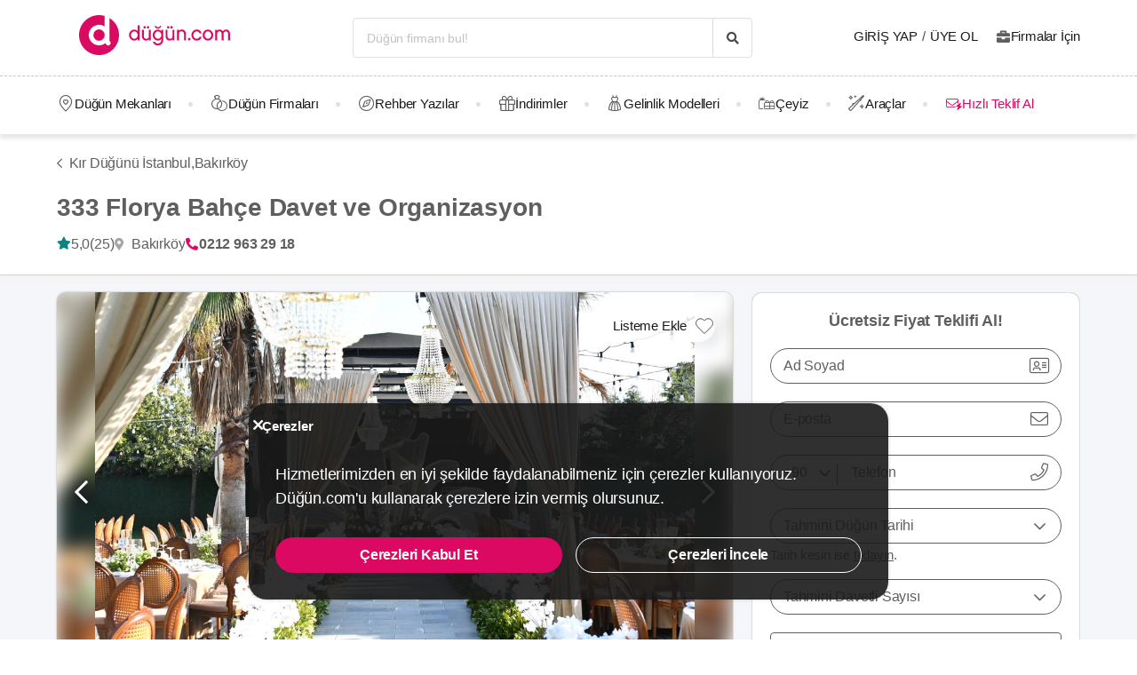

--- FILE ---
content_type: text/html; charset=UTF-8
request_url: https://dugun.com/kir-dugunu/istanbul/333-florya-bahce
body_size: 33224
content:
<!DOCTYPE html>
<html lang="tr-TR" dir="ltr" class="no-js">
    <head><script>(function(w,i,g){w[g]=w[g]||[];if(typeof w[g].push=='function')w[g].push(i)})
(window,'AW-1059872411','google_tags_first_party');</script><script async src="/ddtr/"></script>
			<script>
				window.dataLayer = window.dataLayer || [];
				function gtag(){dataLayer.push(arguments);}
				gtag('js', new Date());
				gtag('set', 'developer_id.dY2E1Nz', true);
				
			</script>
			
        <script type="f0b3386a269f48dd4f8fbcd0-text/javascript">document.documentElement.classList.remove('no-js');</script>
                        <link rel="stylesheet" href="https://dugun.com/assets/main.css?v=fe8fec02a3736633dbe5">
                    
    <link rel="stylesheet" href="https://dugun.com/assets/desktop/providerstyle.css?v=03876e82f75e58852e97">
        <style>
    .provider-carousel-section .last-slide {
        position: relative;
    }
    .provider-carousel-section .last-slide::after {
        content: "";
        position: absolute;
        top: 0;
        bottom: 0;
        left: 0;
        right: 0;
        filter: opacity(0.8);
        background: #000000;
    }
    .more {
        position: absolute;
        z-index: 9;
        left: 50%;
        top: 40%;
        transform: translateX(-50%);
        color: #fff;
    }
    .more svg {
        vertical-align: middle;
    }
    .more span {
        vertical-align: top;
    }
    </style>
        <meta charset="UTF-8" />
<meta name="description" content="333 Florya düğün hayallerinizi palmiyelerle çevrili kır bahçelerinde gerçeğe dönüştürüyor. Bakırköy’de merkezi bir bölgede konumlanan mekanımız, en..." />
<meta name="robots" content="index, follow" />
<meta name="copyright" content="© 2025 Düğün.com" />
<meta property="fb:app_id" content="205983596121315" />
<meta property="og:site_name" content="Düğün.com" />
<meta property="og:description" content="333 Florya düğün hayallerinizi palmiyelerle çevrili kır bahçelerinde gerçeğe dönüştürüyor. Bakırköy’de merkezi bir bölgede konumlanan mekanımız, en..." />
<meta property="og:title" content="333 Florya Bahçe Davet ve Organizasyon Fiyatları - Kır Düğünü İstanbul" />
<meta property="og:image" content="https://i.dugun.com/gallery/74167/preview_333-florya-bahce_zDA5H9Ya.JPG" />

<title>333 Florya Bahçe Davet ve Organizasyon Fiyatları - Kır Düğünü İstanbul</title>
<link rel="canonical" href="https://dugun.com/kir-dugunu/istanbul/333-florya-bahce"/>


<link rel="preconnect" href="https://collect.dugun.com">
<link rel="preconnect" href="https://analytics.dugun.com">
<link rel="preconnect" href="https://i.dugun.com/">
<link rel="preload" href="https://dugun.com/assets/fonts/dugun-icons.woff?x3npsw" as="font" type="font/woff" crossorigin>

            <link rel="preload" as="image" href="https://i.dugun.com/gallery/74167/preview_333-florya-bahce_zDA5H9Ya.JPG">
    
<script type="f0b3386a269f48dd4f8fbcd0-text/javascript">
    var config = {
        app_env: 'prod',
        language: 'tr',
        currency: 'TRY',
        language_dir: 'ltr',
        partner_contact_campaign_id: '55',
        language_string: 'Turkish',
        locale_date_string: 'tr-TR',
        date_format: 'd M, Y',
        city: {
            id: 1, name: "İstanbul", slug: "istanbul"
        },
                categories: [{"id":41,"name":"D\u00fc\u011f\u00fcn Mekanlar\u0131","slug":"dugun-mekanlari","image":"https:\/\/i.dugun.com\/category\/meta\/jlhaxs4nk1aw.jpg","providerCount":1773,"isLeadpool":true,"hasProviderItem":false,"children":[{"id":52,"name":"K\u0131r D\u00fc\u011f\u00fcn\u00fc","slug":"kir-dugunu","image":"https:\/\/i.dugun.com\/category\/meta\/ohqllht6wcj2.jpg","providerCount":322,"isLeadpool":true},{"id":48,"name":"Otel D\u00fc\u011f\u00fcn\u00fc","slug":"oteller","image":"https:\/\/i.dugun.com\/category\/meta\/fwfm9udao5dx.jpg","providerCount":152,"isLeadpool":true},{"id":47,"name":"Tarihi Mekanlar","slug":"tarihi-mekanlar","image":"https:\/\/i.dugun.com\/category\/meta\/jtsm3lpj2ojc.jpg","providerCount":27,"isLeadpool":true},{"id":77,"name":"D\u00fc\u011f\u00fcn Salonlar\u0131","slug":"dugun-salonlari","image":"https:\/\/i.dugun.com\/category\/meta\/kptwr8dcmclh.jpg","providerCount":469,"isLeadpool":true},{"id":49,"name":"Sosyal Tesisler","slug":"sosyal-tesisler","image":"https:\/\/i.dugun.com\/category\/meta\/t4rcbd5eprlo.jpg","providerCount":52,"isLeadpool":true},{"id":51,"name":"Restoranlar","slug":"restaurantlar","image":"https:\/\/i.dugun.com\/category\/meta\/v2ar2wj9kwwd.jpg","providerCount":0,"isLeadpool":true},{"id":50,"name":"Balo ve Davet Salonlar\u0131","slug":"kulupler-davet-alanlari","image":"https:\/\/i.dugun.com\/category\/meta\/htmf0egcea0q.jpg","providerCount":179,"isLeadpool":true},{"id":53,"name":"Tekne D\u00fc\u011f\u00fcn\u00fc","slug":"tekne-dugunu","image":"https:\/\/i.dugun.com\/category\/meta\/a8emlwe90jvq.jpg","providerCount":65,"isLeadpool":true},{"id":78,"name":"Nikah Salonlar\u0131","slug":"nikah-salonlari","image":"https:\/\/i.dugun.com\/category\/meta\/cg7qlm5qp3ws.jpg","providerCount":13,"isLeadpool":false},{"id":72,"name":"Nikah Sonras\u0131 Yeme\u011fi","slug":"nikah-sonrasi-yemegi","image":"https:\/\/i.dugun.com\/category\/meta\/s9nyy9qkz6k6.jpg","providerCount":387,"isLeadpool":true},{"id":87,"name":"After Party","slug":"after-party","image":"https:\/\/i.dugun.com\/category\/meta\/xswvmdxtldt9.jpg","providerCount":107,"isLeadpool":false}]},{"id":9,"name":"Gelinlik","slug":"gelinlik","image":"https:\/\/i.dugun.com\/category\/meta\/tlmgqq6pttmc.jpg","providerCount":542,"isLeadpool":true,"hasProviderItem":true,"children":[]},{"id":18,"name":"D\u00fc\u011f\u00fcn Organizasyon","slug":"dugun-organizasyon","image":"https:\/\/i.dugun.com\/category\/meta\/vzklfv1k3mad.jpg","providerCount":299,"isLeadpool":true,"hasProviderItem":false,"children":[]},{"id":23,"name":"D\u00fc\u011f\u00fcn Foto\u011fraf\u00e7\u0131lar\u0131","slug":"dugun-fotografcilari","image":"https:\/\/i.dugun.com\/category\/meta\/rvaly9gs4rcg.jpg","providerCount":957,"isLeadpool":true,"hasProviderItem":false,"children":[]},{"id":27,"name":"Gelin Sa\u00e7\u0131 ve Makyaj\u0131","slug":"gelin-saci-ve-makyaji","image":"https:\/\/i.dugun.com\/category\/meta\/0erwnp0i99wu.jpg","providerCount":1370,"isLeadpool":true,"hasProviderItem":false,"children":[]},{"id":7,"name":"M\u00fczik","slug":"muzik","image":"https:\/\/i.dugun.com\/category\/meta\/8xf6ngpvff1w.jpg","providerCount":239,"isLeadpool":true,"hasProviderItem":false,"children":[]},{"id":86,"name":"Evlilik Teklifi","slug":"evlilik-teklifi","image":"https:\/\/i.dugun.com\/category\/meta\/wu0ux7o7f1aj.jpg","providerCount":78,"isLeadpool":true,"hasProviderItem":false,"children":[]},{"id":70,"name":"K\u0131na ve Bekarl\u0131\u011fa Veda","slug":"kina-ve-bekarliga-veda","image":"https:\/\/i.dugun.com\/category\/meta\/mcsbm3jkuzck.jpg","providerCount":733,"isLeadpool":true,"hasProviderItem":false,"children":[]},{"id":85,"name":"S\u00f6z, Ni\u015fan Mekanlar\u0131","slug":"soz-nisan-mekanlari","image":"https:\/\/i.dugun.com\/category\/meta\/vbw8jio3ctp3.jpg","providerCount":401,"isLeadpool":true,"hasProviderItem":false,"children":[]},{"id":79,"name":"Abiye ve Ni\u015fanl\u0131k","slug":"abiye-ve-nisanlik","image":"https:\/\/i.dugun.com\/category\/meta\/esvjswzr4cph.jpg","providerCount":78,"isLeadpool":false,"hasProviderItem":false,"children":[]},{"id":19,"name":"Catering Hizmetleri","slug":"catering-hizmetleri","image":"https:\/\/i.dugun.com\/category\/meta\/sfo59ksoclau.jpg","providerCount":222,"isLeadpool":true,"hasProviderItem":false,"children":[]},{"id":40,"name":"Gelin Arabas\u0131","slug":"gelin-arabasi","image":"https:\/\/i.dugun.com\/category\/meta\/wahl5zz1pzrn.jpg","providerCount":129,"isLeadpool":true,"hasProviderItem":false,"children":[]},{"id":16,"name":"D\u00fc\u011f\u00fcn Davetiyesi","slug":"dugun-davetiyesi","image":"https:\/\/i.dugun.com\/category\/meta\/ldwnk1vxweht.jpg","providerCount":199,"isLeadpool":true,"hasProviderItem":false,"children":[]},{"id":17,"name":"Nikah \u015eekeri ve Hediyelik","slug":"nikah-sekeri-ve-hediyelik","image":"https:\/\/i.dugun.com\/category\/meta\/kwtupe80s6ot.jpg","providerCount":257,"isLeadpool":true,"hasProviderItem":false,"children":[]},{"id":6,"name":"Dans Kurslar\u0131","slug":"dans-kurslari","image":"https:\/\/i.dugun.com\/category\/meta\/ja0duogfxjkb.jpg","providerCount":128,"isLeadpool":true,"hasProviderItem":false,"children":[]},{"id":21,"name":"Alyans ve Tak\u0131","slug":"alyans-ve-taki","image":"https:\/\/i.dugun.com\/category\/meta\/grhbbagh3xam.jpg","providerCount":256,"isLeadpool":false,"hasProviderItem":false,"children":[]},{"id":38,"name":"Balay\u0131","slug":"balayi","image":"https:\/\/i.dugun.com\/category\/meta\/cvip5yiurxjo.jpg","providerCount":1,"isLeadpool":false,"hasProviderItem":false,"children":[]},{"id":1,"name":"\u00c7i\u00e7ek\u00e7iler","slug":"cicekciler","image":"https:\/\/i.dugun.com\/category\/meta\/hwce57kbkvs7.jpg","providerCount":261,"isLeadpool":true,"hasProviderItem":false,"children":[]},{"id":10,"name":"Damatl\u0131k","slug":"damatlik","image":"https:\/\/i.dugun.com\/category\/meta\/v5wco2j6ljfx.jpg","providerCount":78,"isLeadpool":false,"hasProviderItem":true,"children":[]},{"id":82,"name":"Alternatif Fikirler","slug":"alternatif-fikirler","image":"https:\/\/i.dugun.com\/category\/meta\/ungzes4fwlfh.jpg","providerCount":63,"isLeadpool":false,"hasProviderItem":false,"children":[]},{"id":37,"name":"D\u00fc\u011f\u00fcn Pastas\u0131","slug":"dugun-pastasi","image":"https:\/\/i.dugun.com\/category\/meta\/yhlk2ym6qkeg.jpg","providerCount":236,"isLeadpool":true,"hasProviderItem":false,"children":[]},{"id":20,"name":"Evlendirme Daireleri","slug":"evlendirme-daireleri","image":"https:\/\/i.dugun.com\/category\/meta\/h9p3adpeqfyw.jpg","providerCount":37,"isLeadpool":false,"hasProviderItem":false,"children":[]},{"id":73,"name":"Gelin Ayakkab\u0131s\u0131 ve Aksesuarlar\u0131","slug":"gelin-ayakkabisi-ve-aksesuarlari","image":"https:\/\/i.dugun.com\/category\/meta\/9rik8oifjczc.jpg","providerCount":163,"isLeadpool":false,"hasProviderItem":false,"children":[]},{"id":75,"name":"G\u00fczellik Merkezleri","slug":"guzellik-merkezleri","image":"https:\/\/i.dugun.com\/category\/meta\/i1xgqizjgzob.jpg","providerCount":138,"isLeadpool":false,"hasProviderItem":false,"children":[]},{"id":43,"name":"I\u015f\u0131k, Ses ve D\u00fczenleme","slug":"isik-ses-ve-duzenleme","image":"https:\/\/i.dugun.com\/category\/meta\/zbxumduuglwv.jpg","providerCount":116,"isLeadpool":false,"hasProviderItem":false,"children":[]}],        analytics: {
            url: 'https://analytics.dugun.com',
            data: {"userId": null,"pageType": "DF","uniqueId": "6b50237fe651b3423a30bf18612e39ba","providerId": "74167","pageId": "74167","pageId2": null,"categoryId": "52"}
        },
        googlePlaceApiKey: 'AIzaSyDqOEyO6Eijcs8516odLE-QW-2pC2rTvus',
        project: 'dugun',
        projectName: 'Düğün.com',
        countryCode: 'TR',
        defaultCityCoordinates: '{"latitude":41.01117,"longitude":28.978151}',
        mapProvider: 'yandex',
        phoneCode: '+90',
        companyUserId: '29',
        components: {"discount":true,"leadpool":"v2","tools":true,"tv":false,"feedback":true,"category_gallery_only":true,"provider_items":true,"b2c_app":true,"explore":true,"city_nav":false,"vendors_nav":true,"phone_click_track":false,"group_sub_categories":true,"state_active":false,"show_open_air_venue_on_menu":true,"show_ad_gif_on_main_category_page":true,"show_join_duguncom_section_on_partner_page":true,"show_on_press_logo_on_partner_page":true,"show_auth_login_info_text":true,"show_city_district_on_listing":true,"show_second_filter_button":false,"real_wedding_enabled":true,"show_kvkk_agreement":true,"show_provider_item_dropdown_menu":true,"sitemap_two_enabled":false,"remote_connection_url":true,"show_partner_main_page_third_content":false,"nav_vendors_link_target":"listing","show_instagram_category_id":[23,9,18,27,7],"popular_searches_on_listing_page":{"show":false,"excluded_category_id":""},"use_cdn_resize":"https:\/\/i.dugun.com\/","has_city_image":true,"show_state_cities_only":false,"wp_cta_banner":true,"n_kolay_banner":true,"arcelik_banner":true,"beko_banner":true,"great_place_to_work_content":true,"dowry":true,"listing_top_banner":true},
        providerPanelUrl: 'https://panel.dugun.com',
        csrfToken: '0e960c47a6a10091c6fb.U1rTmbZXx6I-itrI_deMsQpnr3OxwA4kuV2jb6JyCpw.Fjug_IUTl-d34auJh7_Y0lso7iDjqj98-hXkFvg6W8MpI6Kq7CCfxH3y4g',
        limits: {"home_showcase_provider_count":36,"category_showcase_provider_count":18,"internal_link_showcase_provider_count":3,"related_provider_count":3,"navigation_vendors_limit":13},
        baseUrl: 'https://dugun.com/',
        isMobile: false,
        firebase: {"apiKey":"AIzaSyCWU_oZ9TbmqFLUxGMwi_z5ZRXVIy9_pR8","authDomain":"dugunleads.firebaseapp.com","databaseURL":"https:\/\/dugunleads.firebaseio.com","projectId":"dugunleads","storageBucket":"dugunleads.firebasestorage.app","messagingSenderId":"402519655307","appId":"1:402519655307:web:3bd4bcef1bb824e0"},
        isWebview: false,
                referrer: '',
        utmSource: '',
        isIos: false,
        isModalForceFixFullScreen: false,
        isModalForceDisableFullScreen: false,
        currencyIcon: '₺',
                                  arcelikDiscountData: {
          discountCouponId: '122066',
          providerId: '49860',
        },
                    bekoDiscountData: {
          discountCouponId: '122067',
          providerId: '115846',
        },
            b2cAppScheme: 'dugun://',
    };
</script>

<script type="f0b3386a269f48dd4f8fbcd0-text/javascript">
    var isLoggedIn = false;
    var leadpool = {"categories_must_have_districts":[6,27,41,47,48,49,50,51,52,53,72,77,83,85],"show_banner_for_all_categories":true,"index_subcategory_show":false,"show_banner_in_provider_result":true}
    var localeCityId = 1;
    var localeCitySlug = "istanbul";
        var currentProvider = { id: 74167 };
        </script>

<script type="application/ld+json">{"@context":"https://schema.org","@graph":[{"@type":"LocalBusiness","additionalType":"EventVenue","name":"333 Florya Bahçe Davet ve Organizasyon","telephone":"+902129632918","address":{"@type":"PostalAddress","addressCountry":"Türkiye","addressRegion":"İstanbul","streetAddress":"Şenlikköy Mahallesi, Yeşilköy Cd. Flyinn AVM açık otopark, ve Çatal Sk. Flyinn AVM Açık otopark, 34153 Florya – Bakırköy/Bakırköy/İstanbul","addressLocality":"Bakırköy"},"geo":{"@type":"GeoCoordinates","latitude":"40.972519","longitude":"28.8046046"},"image":{"@type":"ImageObject","representativeOfPage":true,"url":"https://i.dugun.com/gallery/74167/preview_333-florya-bahce_zDA5H9Ya.JPG"},"url":"https://dugun.com/kir-dugunu/istanbul/333-florya-bahce","description":"333 Florya düğün hayallerinizi palmiyelerle çevrili kır bahçelerinde gerçeğe dönüştürüyor. Bakırköy’de merkezi bir bölgede konumlanan mekanımız, en mutlu gününüze yeşillikler içerisinde yer alan iki farklı bahçe ile ev sahipliği yapıyor. 100 kişiden 1000 kişiye kadar konuğu en iyi şekilde ağırlayabildiğimiz çim alanlarımızda, yıllar boyu şıklığıyla hatırlanan kır düğünlerine imza atıyoruz.","employees":[{"@type":"Person","name":"Serkan Yıldırım"},{"@type":"Person","name":"İlkin Dağdelen"}],"contactPoint":{"@type":"ContactPoint","telephone":"+902129632918","contactType":"reservations"},"priceRange":"1.250 TL","makesOffer":{"@type":"Offer","validThrough":"2026-01-20T00:00:00+03:00","itemOffered":{"@type":"Service","name":"2026 Erken Rezervasyonlarda Hafta Sonu Akşamları Kırmızı Et Ana Menü Kişi Başı 1.700₺!"}},"aggregateRating":{"@type":"AggregateRating","ratingCount":25,"ratingValue":5,"bestRating":5,"worstRating":1},"reviews":[{"@type":"Review","author":{"@type":"Person","name":"Merve & Makis"},"reviewBody":"333 Florya Bahçe'de 26 ağustos günü düğünümüzü gerçekleştirdik. Yemekler, müzik, dekorasyon, çalışan arkadaşlar hepsi mükemmeldi. Düğünümüze gelen bütün misafirlerimiz çok memnun kaldılar. Özellikle Serkan bey'e  çok teşekkür ediyorum, kendisi pozitif, anlayışlı ve işinde tam bir profesyonel. Gözünüz kapalı güvenebileceğiniz bir mekan.","datePublished":"2021-08-29T12:36:19+03:00","reviewRating":{"@type":"Rating","ratingValue":5,"bestRating":5,"worstRating":1}},{"@type":"Review","author":{"@type":"Person","name":"Sinem & Tayfur"},"reviewBody":"21 Eylülde oğlumun kır düğününü ve 16 Kasımda kızımın düğününü kapalı mekanda yaptık.Her iki organizasyondan çok memnun kaldık.Başta Serkan bey ve çalışanlarına çok teşekkür ederiz.Gönül rahatlığıyla tavsiye ederim.","datePublished":"2024-11-21T18:30:23+03:00","reviewRating":{"@type":"Rating","ratingValue":5,"bestRating":5,"worstRating":1}},{"@type":"Review","author":{"@type":"Person","name":"Gizem & Gizem"},"reviewBody":"15 Eylül 2024 tarihinde düğünümüzü 333 Florya Bahçe'de gerçekleştirdik ve her anından büyük bir memnuniyet duyduk. Öncelikle Serkan Bey, Deniz Bey, sevgili Nazlı Hanım, fotoğrafçımız Fatih Bey, DJ’miz Sinan Bey ve düğün boyunca canla başla çalışan tüm garson ve organizasyon ekibine gönülden teşekkür ederiz. Düğün sona erdi, ancak orada kurduğumuz bağlar hiç bitmeyecek. Artık yolumuz düştüğünde gidip bir çayını içebileceğimiz, hoş sohbetli bir Serkan abimiz ve her an samimiyetiyle yanımızda olan, çalışma prensibine, hayat azmine hayran kaldığım bir Nazlı ablamız var.\n\nOrganizasyon tam anlamıyla muazzamdı. Kır düğünü konseptini seviyorsanız, bu mekanın ambiyansını gördüğünüzde “işte bu” diyeceksiniz. Lezzetli yemekler de düğünümüzün çokça konuşulan bir başka güzel detayıydı; misafirlerimizden yemekler ve servis hakkında da harika geri dönüşler aldık. Siz de takdir edersiniz ki; düğün sahipleri, o günün heyecanıyla misafirleriyle ilgilenip mutluluklarını paylaşırken organizasyonun detaylarına fazla dikkat edemeyebilir, eksiklikleri göremeyebilir. İşte tam bu noktada organizasyon ekibinin profesyonelliği ve iş ahlakı devreye giriyor. Bu mekanda hizmet veren herkesin vicdanına, iş ahlakına ve samimiyetine güvenebilirsiniz; misafirlerinizi en güzel şekilde ağırlayacaklarından emin olabilirsiniz.\n\nUzun lafın kısası, size düşen sadece düğünün tadını çıkarmak oluyor; başka hiçbir detayı düşünmenize gerek kalmıyor.\n\nTekrardan çok teşekkür ediyoruz ve minnetlerimizi sunuyoruz.\nGizem & Muhammed çifti","datePublished":"2024-10-25T14:26:57+03:00","reviewRating":{"@type":"Rating","ratingValue":5,"bestRating":5,"worstRating":1}},{"@type":"Review","author":{"@type":"Person","name":"Yaren & Semih"},"reviewBody":"Her şey harikaydı,sim organizasyona,müdür serkan beye,menajerlik gelin damat hizmeti ve tüm çalışan personele,şef garsonlara ama herkese teşekkür ederim kusursuz bir düğündü hala konuşuluyor?Ayrıca tüm çekimler için sayın Yuşa İpek ve ekibine ve Polat Renesance Otele sonsuz teşekkürler ?","datePublished":"2024-08-29T15:33:41+03:00","reviewRating":{"@type":"Rating","ratingValue":5,"bestRating":5,"worstRating":1}},{"@type":"Review","author":{"@type":"Person","name":"Şevval & Kadir"},"reviewBody":"14 Temmuz 2023 gunu dugunumuz oldu, ekip olarak isletme olarak kalite olarak gercekten iyi ki yollarimiz kesişti dedigimiz bir yer oldu. Misafirlerle ilgi olsun gelin damat olarak bizimle sonsuz ilgi olsun, hicbir aksakligin yasanmamis olmasi olsun bize ruyalarimizdaki gibi bir dugun yasattiklari icin 333 Florya ailesine, ozellikle de her adimda muthis ilgisi ve işindeki mukemmeliyeti icin Deniz Bey e sonsuz tesekkurlerimizi iletiyoruz, hic tereddut etmeden herkese her kutlamasinda tavsiye edecegimiz bir yer, bir aile 333 Florya.","datePublished":"2023-08-10T15:33:26+03:00","reviewRating":{"@type":"Rating","ratingValue":5,"bestRating":5,"worstRating":1}},{"@type":"Review","author":{"@type":"Person","name":"Selhan & Kadir"},"reviewBody":"03.06.2023 tarihinde düğünümüzü yaptığımız,Florya 333 gönül rahatlığı ile herkese tavsiye ederim. Harika bir ekipler yemekler tüm davetliler tarafından çok beğenildi, Müzik geçişleri çok güzeldi. Anlaşma  yaptığımız tarihten düğünümüzün sonuna kadar bizle olan işinde tam bir profesyonel Deniz beye, gelini yalnız bırakmayan her ihtiyac anında yetişen Nazlı hanım ve tüm ekibe bizlere hafızalara kazınan harika bir düğün gecesi yaşattığımız için sonsuz teşekkürler. En güzel günümüzün güzel insanları sevgilerimizle, SELHAN & KADİR","datePublished":"2023-07-25T22:28:25+03:00","reviewRating":{"@type":"Rating","ratingValue":5,"bestRating":5,"worstRating":1}},{"@type":"Review","author":{"@type":"Person","name":"Merve & Harun"},"reviewBody":"11 Haziran 2023 te oğlumun düğününü yaptık. Yemeklerden tutun hizmete kadar herşeyden çok çok memnun kaldık. Müdürü Deniz bey bizimle çok ilgilendi çok teşekkür ediyoruz kendisine. En ufak bir aksaklık veya sıkıntı yaşamadık. Herkese tavsiye ederim","datePublished":"2023-07-16T20:45:21+03:00","reviewRating":{"@type":"Rating","ratingValue":5,"bestRating":5,"worstRating":1}},{"@type":"Review","author":{"@type":"Person","name":"Sabriye & Mehmet"},"reviewBody":"24.09.2022 TARİHİNDE YAPTIĞIMIZ DÜĞÜNDE BİZLERE HİZMET VEREN DENİZ BEY, HANDE HANIM, DJ EKİBİ VE  DİĞER ÇALIŞAN EKİBE ÇOK TEŞEKKÜR EDERİZ. DENİZ BEY VE HANDE HANIM BEKLENTİMİZDEN KAT KAT FAZLA İLGİLENDİLER. HİÇBİR RİCAMIZI KIRMADILAR ELLERİNDEN GELENİN FAZLASINI YAPTILAR. DJ EKİBİ HİÇ DİNLENMEDEN HER İSTEK PARÇASINI ÇALDI HARİKA BİR DÜĞÜN OLDU EĞLENCE ORGANİZASYON HEPSİ MÜKEMMELDİ SUNUM TAZE VE ÇOK GÜZELDİ HERŞEY İÇİN TEŞEKKÜR EDERİZ","datePublished":"2022-09-26T17:51:03+03:00","reviewRating":{"@type":"Rating","ratingValue":5,"bestRating":5,"worstRating":1}},{"@type":"Review","author":{"@type":"Person","name":"Duygu & Volkan"},"reviewBody":"3 Temmuz 2022 de 300 kişilik düğünümüzü gerçekleştirdik. İnanınki bu civarda sahil boyunca kır düğünü mekanlarının tamamını gezdik neredeyse. Tüm düğün mekanları standart olarak koydukları özellikleri çıkartamayacaklarını (pasta merasimi gelin damat çıkış sırasındaki organizasyonlar vs. gibi) söylediler. Florya 333 ise her konuda biz ne istersek anlayış gösterdi yardımcı oldular. Özellikle mekânda bulunan gelin yolu olarak görünen çıkış yolu herkesin içerisinden geçerek nikah törenine gittiğiniz ilk yürüyüşü yaptığınız yol inanılmaz etkileyiciydi. Tüm masalar sahneyi en güzel şekilde görüyor ve asla açıları kötü değil. Hakikaten beklentilerimizin bile üzerinde bir çalışma ve özveri ile hizmet verdiler. Misafirlerimiz inanılmaz mutlu ayrıldılar. Müzik sistemlerinden dj performansına, şef garsonundan yemeklerine kadar her şey harikaydı. Sadece fotoğrafçımızı biz ekstra ücret ödeyerek dışarıdan getirdik. Kendi fotoğrafçıları da çalıştı bizim düğünümüzde ama standart düğün fotoğrafçısı. Biz daha özel kareler istediğimiz için bu yola gittik. İlkin Bey, Deniz Bey, Ümit Bey, Hande Hanım ve Mustafa Bey’e sonsuz sevgilerimizi iletiyoruz. Her şey için teşekkürler.\nDuygu & Volkan","datePublished":"2022-08-10T18:03:04+03:00","reviewRating":{"@type":"Rating","ratingValue":4,"bestRating":5,"worstRating":1}},{"@type":"Review","author":{"@type":"Person","name":"Fulya & Eren"},"reviewBody":"Hizmet kalitesi çok iyiydi, sunumlar, dekorasyon, ilgi alaka.. herşeyi ile çok memnun kaldık, herşey için çok teşekkür ederiz","datePublished":"2022-06-28T19:54:47+03:00","reviewRating":{"@type":"Rating","ratingValue":5,"bestRating":5,"worstRating":1}},{"@type":"Review","author":{"@type":"Person","name":"Emine & Muhammet"},"reviewBody":"Özellikle Deniz bey başta olmak üzere tüm çalışan personellere teşekkür ederiz. Gerçekten her şey muhteşemdi. Deniz beyin ilgisi alakası takdire şayan. Herkese tavsiye ederiz. Kapalı alanıda açık alanıda üst düzey bir salon. Yemekleri çok lettetliydi. Kısacası her şey olması gerekenden de müthişti. Teşekkür ederiz.","datePublished":"2022-06-13T15:16:54+03:00","reviewRating":{"@type":"Rating","ratingValue":5,"bestRating":5,"worstRating":1}},{"@type":"Review","author":{"@type":"Person","name":"Enise & Ahmet"},"reviewBody":"Haziran ayı içerisinde düğünümüzü gerçekleştirdik. Oldukça memnun kaldık. Bu özel gününüzü burda sevenlerinizle gönül rahatlığıyla gerçekleştirebilirsiniz :)","datePublished":"2022-06-13T16:47:11+03:00","reviewRating":{"@type":"Rating","ratingValue":5,"bestRating":5,"worstRating":1}},{"@type":"Review","author":{"@type":"Person","name":"Melis & Cem"},"reviewBody":"Öncelikle Serkan Bey başta olmak üzere hostesimiz Nazlı hanım dahil tüm personelin inanılmaz ilgisi ve çözüm odaklı olmasıyla kusursuz bir düğün yaptık. Bizim düğünümüz mekanın kapalı alanında oldu 400 kişilik full kapasiteye rağmen mekan asla tıkış tıkış değildi misafirlerimizden de çok güzel geri dönüşler aldik kesinlikle öneriyoruz.","datePublished":"2022-01-18T12:20:54+03:00","reviewRating":{"@type":"Rating","ratingValue":5,"bestRating":5,"worstRating":1}},{"@type":"Review","author":{"@type":"Person","name":"Melisa & Ali"},"reviewBody":"Personelin ilgisi, mekanın yemekleri, kalitesi ve organizasyon dahil olmak üzere her şeyden çok memnun kaldık, tüm ekibe bu anlamlı günümüzü güzel geçirmemizi sağladıkları için çok teşekkür ederiz :)","datePublished":"2021-08-29T12:17:19+03:00","reviewRating":{"@type":"Rating","ratingValue":5,"bestRating":5,"worstRating":1}},{"@type":"Review","author":{"@type":"Person","name":"Gülce & Gökhan"},"reviewBody":"Aynı günde önce nikah ve sonrasında kınamız için 333 florya bahçeyi tuttuk. Florya ve çevresinde gezdiğimiz diğer mekanlara göre çok daha şık ve göz doldurucu bir mekan. Gerek mekanın tutulması gerek organizasyonun yapılmasında Serkan beye ve İpek hanıma çok teşekkür ediyoruz. Bize her konuda ellerinden gelen yardımı gösterdiler. Misafirlerimizden aldığımız geri bildirime göre ordövr tabağı çok lezzetliydi ve servisin güzel olduğu yönündeydi. Garsonlar çok ilgili ve alakalıydı. En önemlisi Güler yüzlüydüler. Beklentilerimizin üzerinde bir gece geçirdik. Tekrardan İpek hanıma ve Serkan beye teşekkür ediyoruz.","datePublished":"2021-08-26T01:09:06+03:00","reviewRating":{"@type":"Rating","ratingValue":5,"bestRating":5,"worstRating":1}},{"@type":"Review","author":{"@type":"Person","name":"Berna & Ali"},"reviewBody":"Bizimle inanılmaz ilgili ve alakalıydı serkan bey en ufak ayrıntıyı bile düşünüp bize mükemmel bir gece yaşattığı için gerçekten iyiki 333 Florya Daveti seçmişiz çok teşekkürler :)","datePublished":"2021-08-25T20:34:48+03:00","reviewRating":{"@type":"Rating","ratingValue":5,"bestRating":5,"worstRating":1}},{"@type":"Review","author":{"@type":"Person","name":"Viyola & Samet"},"reviewBody":"İlgi Hizmet ve Güler yüz için çok teşekkür ederim  bütün çalışan arkadaşlara","datePublished":"2021-08-23T12:46:07+03:00","reviewRating":{"@type":"Rating","ratingValue":5,"bestRating":5,"worstRating":1}},{"@type":"Review","author":{"@type":"Person","name":"Deniz & Emir"},"reviewBody":"Her şey çok güzeldi. Mekan gayet geniş ve ferah. Çalışanlar da gayet ilgili. Özellikle Serkan Bey güler yüzü ve samimiyetiyle bizlere her konuda yardımcı oldu. Her şey için teşekkürler.","datePublished":"2021-08-20T16:27:37+03:00","reviewRating":{"@type":"Rating","ratingValue":5,"bestRating":5,"worstRating":1}},{"@type":"Review","author":{"@type":"Person","name":"Seren & Ahmet"},"reviewBody":"Florya Bahçe ekibi tüm çalışanları ve organizasyon firması ile birlikte tüm detaylar ile içtenlikle, samimiyetle ilgilenen mükemmel bir davet ve organizasyon yeri. Muhteşem bir kına yaşattılar bize. Tüm çalışan ekibin eline emeğine sağlık. Çok teşekkürler ??","datePublished":"2021-08-20T17:00:27+03:00","reviewRating":{"@type":"Rating","ratingValue":5,"bestRating":5,"worstRating":1}},{"@type":"Review","author":{"@type":"Person","name":"Sanem & Ahmet"},"reviewBody":"Özellikle Serkan Bey ve ekibi gayet profesyoneldi çok memnun kaldım özel isteklerimiz bile anında yerine getirildi kendi evimiz gibiydi ekibinize ve size kızım ve kendi adıma çok teşekkürler ederim??Seneyede torunumun sünnet düğününü orda yapmayı istiyoruz çünkü herşey mükemmeldı??","datePublished":"2021-08-20T15:46:34+03:00","reviewRating":{"@type":"Rating","ratingValue":5,"bestRating":5,"worstRating":1}}]},{"@type":"FAQPage","mainEntity":[{"@type":"Question","name":"333 Florya Bahçe Davet ve Organizasyon düğün fiyatları ne kadar?","acceptedAnswer":{"@type":"Answer","text":"333 Florya Bahçe Davet ve Organizasyon en düşük düğün menü fiyatı hafta içi yemekli kişi başı 1250 TL, 333 Florya Bahçe Davet ve Organizasyon en düşük düğün menü fiyatı hafta sonu yemekli kişi başı 2250 TL, 333 Florya Bahçe Davet ve Organizasyon en düşük düğün menü fiyatı hafta içi kokteyl kişi başı 1000 TL, 333 Florya Bahçe Davet ve Organizasyon en düşük düğün menü fiyatı hafta sonu kokteyl kişi başı 2000 TL"}},{"@type":"Question","name":"333 Florya Bahçe Davet ve Organizasyon kaç kişilik düğün kapasitesine sahip?","acceptedAnswer":{"@type":"Answer","text":"333 Florya Bahçe Davet ve Organizasyon 150 kişiden 750 kişiye kadar yemekli hizmet, 250 kişiden 750 kişiye kadar kokteyl hizmeti sunmaktadır."}},{"@type":"Question","name":"333 Florya Bahçe Davet ve Organizasyon düğününüz için hangi hizmetleri sunuyor?","acceptedAnswer":{"@type":"Answer","text":"333 Florya Bahçe Davet ve Organizasyon düğününüz için vale hizmeti ve yemek servisi sunmaktadır."}},{"@type":"Question","name":"333 Florya Bahçe Davet ve Organizasyon düğün dışında hangi organizasyonlarda hizmet veriyor?","acceptedAnswer":{"@type":"Answer","text":"333 Florya Bahçe düğün dışında piknik, kurumsal etkinlikler, kına, baby shower, doğum günü, sünnet düğünü, davet ve resepsiyon, bayi toplantısı, nişan, açılışlar, parti ve mezuniyet törenleri hizmeti vermektedir. "}},{"@type":"Question","name":"Otopark araç kapasitesi ne kadar?","acceptedAnswer":{"@type":"Answer","text":"150-250"}},{"@type":"Question","name":"Aynı zamanda birden fazla düğün yapılıyor mu?","acceptedAnswer":{"@type":"Answer","text":"Hayır"}},{"@type":"Question","name":"Engelli girişi var mı?","acceptedAnswer":{"@type":"Answer","text":"Evet"}},{"@type":"Question","name":"Vale hizmeti var mı?","acceptedAnswer":{"@type":"Answer","text":"Evet"}},{"@type":"Question","name":"Servis saat kaçta sona eriyor?","acceptedAnswer":{"@type":"Answer","text":"23:00"}},{"@type":"Question","name":"Müzik saat kaçta sona eriyor?","acceptedAnswer":{"@type":"Answer","text":"23:30"}},{"@type":"Question","name":"Özel menü seçenekleriniz neler?","acceptedAnswer":{"@type":"Answer","text":"Çocuklara özel, Diyabet, Kosher, Vegan, Vejetaryen"}},{"@type":"Question","name":"Mekanın kısıtlamaları neler?","acceptedAnswer":{"@type":"Answer","text":"Havai fişek ve benzeri kullanılamaz"}}]},{"@type":"BreadcrumbList","@id":"https://dugun.com/kir-dugunu/istanbul/333-florya-bahce#breadcrumb","itemListElement":[{"@type":"ListItem","position":1,"name":"Düğün.com","item":{"@type":"Thing","@id":"https://dugun.com/"}},{"@type":"ListItem","position":2,"name":"Düğün Mekanları","item":{"@type":"Thing","@id":"https://dugun.com/dugun-mekanlari"}},{"@type":"ListItem","position":3,"name":"İstanbul Düğün Mekanları","item":{"@type":"Thing","@id":"https://dugun.com/dugun-mekanlari/istanbul"}},{"@type":"ListItem","position":4,"name":"Kır Düğünü İstanbul","item":{"@type":"Thing","@id":"https://dugun.com/kir-dugunu/istanbul"}},{"@type":"ListItem","position":5,"name":"333 Florya Bahçe Davet ve Organizasyon","item":{"@type":"Thing","@id":"https://dugun.com/kir-dugunu/istanbul/333-florya-bahce"}}]}]}</script>

<link rel="shortcut icon" href="https://dugun.com/assets/images/favicons/dugun/32x32.png" type="image/x-icon">
<link rel="apple-touch-icon" sizes="180x180" href="https://dugun.com/assets/images/favicons/dugun/apple-touch-icon.png">
<link rel="icon" type="image/png" sizes="32x32" href="https://dugun.com/assets/images/favicons/dugun/32x32.png">
<link rel="icon" type="image/png" sizes="16x16" href="https://dugun.com/assets/images/favicons/dugun/16x16.png">
<link rel="mask-icon" href="https://dugun.com/assets/images/favicons/dugun/safari-pinned-tab.svg" color="#db0962">
<meta name="theme-color" content="#ffffff">
<link rel="search" type="application/opensearchdescription+xml" href="https://dugun.com/opensearch.xml" title="Düğün.com">
<link rel="manifest" href="/manifest.json">
        <script type="f0b3386a269f48dd4f8fbcd0-text/javascript">
    dataLayer = [{"facebookPixelId":"166056793992203","pageType":"DF","city":{"id":1,"name":"\u0130stanbul","slug":"istanbul"},"device":"desktop","source":"dugun_provider_show","provider":{"id":74167,"name":"333 Florya Bah\u00e7e Davet ve Organizasyon","url":"https:\/\/dugun.com\/kir-dugunu\/istanbul\/333-florya-bahce","category":{"id":52,"name":"K\u0131r D\u00fc\u011f\u00fcn\u00fc","slug":"kir-dugunu","has_leadpool":true,"nameSingular":"K\u0131r D\u00fc\u011f\u00fcn\u00fc"},"city":{"id":1,"name":"\u0130stanbul","slug":"istanbul"},"thumbnail_url":"https:\/\/i.dugun.com\/gallery\/74167\/thumb_333-florya-bahce_zDA5H9Ya.JPG","contact_name":"Serkan Y\u0131ld\u0131r\u0131m","district_name":"Bak\u0131rk\u00f6y","ZParameter":1,"productName":214,"isFormActive":1,"BLReason":null,"discount":{"id":"127242","label":"%47","description":"2026 Erken Rezervasyonlarda Hafta Sonu Ak\u015famlar\u0131 K\u0131rm\u0131z\u0131 Et Ana Men\u00fc Ki\u015fi Ba\u015f\u0131 1.700\u20ba!","valid_until":"2026-01-20"},"avg_response_time":33,"hasQuickResponseBadge":true,"reviewCount":"25","discountCount":"1","imageCount":"90","videoCount":"7","pwfCount":"61","phone_inbound":{"formatted":"0212 963 29 18","raw":"+902129632918"},"budget":{"text":"1.250 TL","value":1250},"capacity":{"text":"100 - 750 Ki\u015fi","value":425},"hasMagnet":false},"couple":{"uId":"6b50237fe651b3423a30bf18612e39ba","isLoggedIn":"NO","city":"ankara"},"category":{"id":52,"name":"K\u0131r D\u00fc\u011f\u00fcn\u00fc","slug":"kir-dugunu","nameSingular":"K\u0131r D\u00fc\u011f\u00fcn\u00fc","has_leadpool":true,"categoryType":"venue","hasParentCategory":true,"parentCategory":{"id":41,"name":"D\u00fc\u011f\u00fcn Mekanlar\u0131"}}}];
    function gtag() { dataLayer.push(arguments); }
    function consentAccepted() {
      // timeout is added to yield to main thread as another task
      setTimeout(() => {
        gtag('consent', 'update', {
          ad_user_data: 'granted',
          ad_personalization: 'granted',
          ad_storage: 'granted',
          analytics_storage: 'granted',
          functionality_storage: 'granted',
          personalization_storage: 'granted',
        });
      }, 0);
    }
</script>

        <script type="f0b3386a269f48dd4f8fbcd0-text/javascript">(function(w,d,s,l,i){w[l]=w[l]||[];w[l].push({'gtm.start':
    new Date().getTime(),event:'gtm.js'});var f=d.getElementsByTagName(s)[0],
    j=d.createElement(s),dl=l!='dataLayer'?'&l='+l:'';j.async=true;j.src=
    'https://collect.dugun.com/gtm.js?id='+i+dl;f.parentNode.insertBefore(j,f);
    })(window,document,'script','dataLayer','GTM-MHMWPKNT');</script>
    
    <script type="f0b3386a269f48dd4f8fbcd0-text/javascript">
        window.dataLayer.push({
            'event': 'providerProfileView'
        });
            </script>




<script type="f0b3386a269f48dd4f8fbcd0-text/javascript">
  gtag('consent', 'default', {
    ad_user_data: 'denied',
    ad_personalization: 'denied',
    ad_storage: 'denied',
    analytics_storage: 'granted',
    functionality_storage: 'granted',
    personalization_storage: 'denied',
    wait_for_update: 50,
  });
</script>

  <script type="f0b3386a269f48dd4f8fbcd0-text/javascript">
    window.growthbook_queue = window.growthbook_queue || [];
    window.growthbook_queue.push(function initFeatureFlags(gb) {
      function applyCtaVariant() {
        var dabCtaElements = document.querySelectorAll('.js-dab-inforequest-cta');
        var dabCta2Elements = document.querySelectorAll('.js-dab-inforequest-cta-2');

        if ('variant_2' === window.ctaVariant) {
          for (var dabCtaElementsIndex = 0; dabCtaElementsIndex < dabCtaElements.length; dabCtaElementsIndex++) {
            dabCtaElements[dabCtaElementsIndex].classList.add('is-hidden');
          }
          for (var dabCta2ElementsIndex = 0; dabCta2ElementsIndex < dabCta2Elements.length; dabCta2ElementsIndex++) {
            dabCta2Elements[dabCta2ElementsIndex].classList.remove('is-hidden');
          }
        }
      }
      function applyFeatureFlags() {
        if ('not-ready' === gb.getFeatureValue('DGN-17606', 'not-ready')) {
          return;
        }

        window.ctaVariant = gb.getFeatureValue('DGN-17606');
        window.dispatchEvent(new Event('dab:ctaVariantInitialized'));
        applyCtaVariant();
      };
      applyFeatureFlags();
      document.addEventListener("DOMContentLoaded", applyCtaVariant);
      document.addEventListener("growthbookdata", applyFeatureFlags)
    });
  </script>
  <script async data-client-key="sdk-yMQfzu7oz3vadJZk" src="https://dugun.com/assets/js/growthbook-dist-auto.min.js?v=1" type="f0b3386a269f48dd4f8fbcd0-text/javascript"></script>
        <meta name="viewport" content="width=device-width, initial-scale=1">
            </head>
    <body>
        
                    <svg class="is-hidden" xmlns="http://www.w3.org/2000/svg" xmlns:xlink="http://www.w3.org/1999/xlink">
                <symbol id="icon-fav" viewBox="0 0 32 32">
                    <path fill="#fff" style="fill: var(--fav-icon-bg, #fff)" stroke-linejoin="miter" stroke-linecap="butt" stroke-miterlimit="4" stroke-width="1.3" stroke="var(--fav-icon-border-color, #4a4a4a)" d="M26.126 6.508c-1.325-1.074-3.009-1.603-4.71-1.48s-3.291 0.889-4.448 2.142l-0.967 1.005-0.967-0.996c-1.161-1.246-2.75-2.007-4.448-2.131s-3.381 0.399-4.71 1.464c-0.724 0.624-1.313 1.388-1.731 2.247s-0.658 1.794-0.703 2.748c-0.046 0.954 0.104 1.908 0.439 2.802s0.849 1.712 1.51 2.401l9.498 9.808c0.145 0.149 0.318 0.268 0.509 0.349s0.397 0.122 0.605 0.122c0.208 0 0.413-0.042 0.604-0.124s0.363-0.202 0.506-0.353l9.498-9.8c0.662-0.689 1.177-1.507 1.513-2.402s0.486-1.849 0.441-2.804c-0.045-0.955-0.284-1.891-0.703-2.75s-1.008-1.625-1.733-2.249z"></path>
                </symbol>
            </svg>
        
        <!-- Google Tag Manager (noscript) -->
<noscript><iframe src="https://collect.dugun.com/ns.html?id=GTM-MHMWPKNT"
height="0" width="0" style="display:none;visibility:hidden"></iframe></noscript>
<!-- End Google Tag Manager (noscript) -->

                            
                    <nav class="navbar top is-borderless" aria-label="main navigation">
    <div class="container">
        <div class="navbar-brand">
            <a href="https://dugun.com/" title="Düğün.com" data-track="navigation-brand-logo">
                <img src="https://dugun.com/assets/images/logo/dugun.svg"
                     alt="Düğün.com"
                     class="brand-logo"
                     width="180"
                     height="45" />
            </a>
        </div>
        <div class="navbar-menu mr-0">
            <div class="navbar-start is-align-items-center mr-20" style="margin-left: auto">
                <div class="control has-icons-right is-hidden-mobile search-trigger js-main-search-trigger">
                  <input type="text"
                        style="height: 45px"
                        class="input generic has-text-grey-light has-text-weight-light"
                        placeholder="Düğün firmanı bul!" />
                  <span class="icon has-text-black search-trigger-icon-container icon-search-solid"></span>
                </div>
                <main-search-modal></main-search-modal>
            </div>

            <div class="navbar-end">
                <div class="navbar-item is-align-items-center">
                                            <auth-modal></auth-modal>

                        <div class="has-text-black navbar-link navbar-user has-dropdown is-hoverable p-0 mr-20">
                            <span id="login"
                                  class="cursor-pointer hover-primary js-auth-modal-trigger mr-5"
                                  data-is-login-with-code="true"
                                  data-track="navigation-login">
                                Giriş Yap
                            </span>
                            /
                            <span id="signup" class="cursor-pointer hover-primary js-auth-modal-trigger ml-5"
                                  data-track="navigation-signup">
                                Üye Ol
                            </span>
                        </div>
                        <label
                            class="is-flex is-align-items-center cursor-pointer js-go-to-url icon-briefcase-solid column-gap--xs before--darken-grey has-text-dark"
                            data-url="https://dugun.com/isortagim"
                            data-blank="_blank"
                        >
                            Firmalar İçin
                        </label>
                                    </div>

            </div>
        </div>
    </div>
</nav>



    
                                                                                                                                                                                                                                                                                                                                                                                                                                                                                                            
<hr style="border-top: 1px dashed #c9c9c9; background: 0; margin :0">
<nav class="navbar bottom" aria-label="main navigation">
    <div class="container">
        <div class="navbar-menu mr-0">
                        <div class="navbar-item after--round-dot is-align-items-center has-dropdown is-hoverable js-linkindex-wrapper">
                <a href="https://dugun.com/dugun-mekanlari"
                   class="pl-0 navbar-link navbar-link--first icon-map-marker-custom-regular before--darken-grey before--fs-18 column-gap--xs before--hover-primary"
                   data-track="navbar-venues"
                   data-linkindex="0"
                >
                    Düğün Mekanları
                </a>
                                <div class="navbar-dropdown">
                    <div class="columns">
                        <div class="column is-3">
                                                                                                <a href="https://dugun.com/kir-dugunu/istanbul" class="dropdown-item" data-linkindex="1" data-track="venues-child" title="Kır Düğünü İstanbul">
                                        Kır Düğünü
                                    </a>
                                                                    <a href="https://dugun.com/oteller/istanbul" class="dropdown-item" data-linkindex="2" data-track="venues-child" title="Otel Düğünü İstanbul">
                                        Otel Düğünü
                                    </a>
                                                                    <a href="https://dugun.com/tarihi-mekanlar/istanbul" class="dropdown-item" data-linkindex="3" data-track="venues-child" title="Tarihi Mekanlar İstanbul">
                                        Tarihi Mekanlar
                                    </a>
                                                                    <a href="https://dugun.com/dugun-salonlari/istanbul" class="dropdown-item" data-linkindex="4" data-track="venues-child" title="Düğün Salonları İstanbul">
                                        Düğün Salonları
                                    </a>
                                                                    <a href="https://dugun.com/sosyal-tesisler/istanbul" class="dropdown-item" data-linkindex="5" data-track="venues-child" title="Sosyal Tesisler İstanbul">
                                        Sosyal Tesisler
                                    </a>
                                                                    <a href="https://dugun.com/kulupler-davet-alanlari/istanbul" class="dropdown-item" data-linkindex="6" data-track="venues-child" title="Balo ve Davet Salonları İstanbul">
                                        Balo ve Davet Salonları
                                    </a>
                                                                    <a href="https://dugun.com/tekne-dugunu/istanbul" class="dropdown-item" data-linkindex="7" data-track="venues-child" title="Tekne Düğünü İstanbul">
                                        Tekne Düğünü
                                    </a>
                                                                    <a href="https://dugun.com/nikah-salonlari/istanbul" class="dropdown-item" data-linkindex="8" data-track="venues-child" title="Nikah Salonları İstanbul">
                                        Nikah Salonları
                                    </a>
                                                                    <a href="https://dugun.com/nikah-sonrasi-yemegi/istanbul" class="dropdown-item" data-linkindex="9" data-track="venues-child" title="Nikah Sonrası Yemeği İstanbul">
                                        Nikah Sonrası Yemeği
                                    </a>
                                                                    <a href="https://dugun.com/after-party/istanbul" class="dropdown-item" data-linkindex="10" data-track="venues-child" title="After Party İstanbul">
                                        After Party
                                    </a>
                                                                    <a href="https://dugun.com/soz-nisan-mekanlari/istanbul" class="dropdown-item" data-linkindex="11" data-track="venues-child" title="Söz, Nişan Mekanları İstanbul">
                                        Söz, Nişan Mekanları
                                    </a>
                                                                                    </div>
                        <div class="column is-9">
                                                            <div data-coverimageindex="0" class="lazy is-hidden header-image" data-bg="https://i.dugun.com/category/meta/jusgbgfhaq6z.jpg"></div>
                                                                    <div data-coverimageindex="1" class="lazy is-hidden header-image" data-bg="https://i.dugun.com/category/meta/dm74dpkxmimx.jpg"></div>
                                                                    <div data-coverimageindex="2" class="lazy is-hidden header-image" data-bg="https://i.dugun.com/category/meta/vj3qys9xc1sa.jpg"></div>
                                                                    <div data-coverimageindex="3" class="lazy is-hidden header-image" data-bg="https://i.dugun.com/category/meta/anigld1c4us1.jpg"></div>
                                                                    <div data-coverimageindex="4" class="lazy is-hidden header-image" data-bg="https://i.dugun.com/category/meta/aogcvleecjr8.jpg"></div>
                                                                    <div data-coverimageindex="5" class="lazy is-hidden header-image" data-bg="https://i.dugun.com/category/meta/9fesmfmg8wnj.jpg"></div>
                                                                    <div data-coverimageindex="6" class="lazy is-hidden header-image" data-bg="https://i.dugun.com/category/meta/ewkxq7vy9v12.jpg"></div>
                                                                    <div data-coverimageindex="7" class="lazy is-hidden header-image" data-bg="https://i.dugun.com/category/meta/drkxayv3nxel.jpg"></div>
                                                                    <div data-coverimageindex="8" class="lazy is-hidden header-image" data-bg="https://i.dugun.com/category/meta/vofgpkkuagr6.jpg"></div>
                                                                    <div data-coverimageindex="9" class="lazy is-hidden header-image" data-bg="https://i.dugun.com/category/meta/gusahwt264sf.jpg"></div>
                                                                    <div data-coverimageindex="10" class="lazy is-hidden header-image" data-bg="https://i.dugun.com/category/meta/nyh9dy4rg9jz.jpg"></div>
                                                                    <div data-coverimageindex="11" class="lazy is-hidden header-image" data-bg="https://i.dugun.com/category/meta/g5s927iforkd.jpg"></div>
                                                                                    </div>
                    </div>
                </div>
                            </div>
                                      <div class="navbar-item after--round-dot is-align-items-center has-dropdown is-hoverable">
                  <a href="https://dugun.com/dugun-firmalari"
                     class="navbar-link icon-ring-custom-regular before--darken-grey before--fs-18 column-gap--xs before--hover-primary"
                     data-track="navbar-vendors"
                  >
                      Düğün Firmaları
                  </a>
                  <div class="navbar-dropdown">
                      <div class="columns">
                          <div class="column is-6">
                              <div class="columns is-multiline">
                                                                        <div class="column is-4 is-paddingless">
                                                                                        <a href="https://dugun.com/dugun-mekanlari/istanbul"
                                                 title="İstanbul Düğün Mekanı"
                                                 class="dropdown-item"
                                                 data-track="vendors-child"
                                              >
                                                Düğün Mekanı
                                              </a>
                                                                                </div>
                                                                        <div class="column is-4 is-paddingless">
                                                                                        <a href="https://dugun.com/gelinlik/istanbul"
                                                 title="İstanbul Gelinlikçi"
                                                 class="dropdown-item"
                                                 data-track="vendors-child"
                                              >
                                                Gelinlikçi
                                              </a>
                                                                                </div>
                                                                        <div class="column is-4 is-paddingless">
                                                                                        <a href="https://dugun.com/dugun-organizasyon/istanbul"
                                                 title="İstanbul Organizasyon"
                                                 class="dropdown-item"
                                                 data-track="vendors-child"
                                              >
                                                Organizasyon
                                              </a>
                                                                                </div>
                                                                        <div class="column is-4 is-paddingless">
                                                                                        <a href="https://dugun.com/dugun-fotografcilari/istanbul"
                                                 title="İstanbul Düğün Fotoğrafçısı"
                                                 class="dropdown-item"
                                                 data-track="vendors-child"
                                              >
                                                Düğün Fotoğrafçısı
                                              </a>
                                                                                </div>
                                                                        <div class="column is-4 is-paddingless">
                                                                                        <a href="https://dugun.com/gelin-saci-ve-makyaji/istanbul"
                                                 title="İstanbul Gelin Saçı ve Makyajı"
                                                 class="dropdown-item"
                                                 data-track="vendors-child"
                                              >
                                                Gelin Saçı ve Makyajı
                                              </a>
                                                                                </div>
                                                                        <div class="column is-4 is-paddingless">
                                                                                        <a href="https://dugun.com/muzik/istanbul"
                                                 title="İstanbul Müzik"
                                                 class="dropdown-item"
                                                 data-track="vendors-child"
                                              >
                                                Müzik
                                              </a>
                                                                                </div>
                                                                        <div class="column is-4 is-paddingless">
                                                                                        <a href="https://dugun.com/evlilik-teklifi/istanbul"
                                                 title="İstanbul Evlilik Teklifi"
                                                 class="dropdown-item"
                                                 data-track="vendors-child"
                                              >
                                                Evlilik Teklifi
                                              </a>
                                                                                </div>
                                                                        <div class="column is-4 is-paddingless">
                                                                                        <a href="https://dugun.com/kina-ve-bekarliga-veda/istanbul"
                                                 title="İstanbul Kına ve Bekarlığa Veda"
                                                 class="dropdown-item"
                                                 data-track="vendors-child"
                                              >
                                                Kına ve Bekarlığa Veda
                                              </a>
                                                                                </div>
                                                                        <div class="column is-4 is-paddingless">
                                                                                        <a href="https://dugun.com/abiye-ve-nisanlik/istanbul"
                                                 title="İstanbul Abiye ve Nişanlık"
                                                 class="dropdown-item"
                                                 data-track="vendors-child"
                                              >
                                                Abiye ve Nişanlık
                                              </a>
                                                                                </div>
                                                                        <div class="column is-4 is-paddingless">
                                                                                        <a href="https://dugun.com/catering-hizmetleri/istanbul"
                                                 title="İstanbul Catering Hizmeti"
                                                 class="dropdown-item"
                                                 data-track="vendors-child"
                                              >
                                                Catering Hizmeti
                                              </a>
                                                                                </div>
                                                                        <div class="column is-4 is-paddingless">
                                                                                        <a href="https://dugun.com/gelin-arabasi/istanbul"
                                                 title="İstanbul Gelin Arabası"
                                                 class="dropdown-item"
                                                 data-track="vendors-child"
                                              >
                                                Gelin Arabası
                                              </a>
                                                                                </div>
                                                                        <div class="column is-4 is-paddingless">
                                                                                        <a href="https://dugun.com/dugun-davetiyesi/istanbul"
                                                 title="İstanbul Düğün Davetiyesi"
                                                 class="dropdown-item"
                                                 data-track="vendors-child"
                                              >
                                                Düğün Davetiyesi
                                              </a>
                                                                                </div>
                                                                        <div class="column is-4 is-paddingless">
                                                                                        <a href="https://dugun.com/nikah-sekeri-ve-hediyelik/istanbul"
                                                 title="İstanbul Nikah Şekeri ve Hediyelik"
                                                 class="dropdown-item"
                                                 data-track="vendors-child"
                                              >
                                                Nikah Şekeri ve Hediyelik
                                              </a>
                                                                                </div>
                                                                        <div class="column is-4 is-paddingless">
                                                                                        <a href="https://dugun.com/dans-kurslari/istanbul"
                                                 title="İstanbul Dans Kursu"
                                                 class="dropdown-item"
                                                 data-track="vendors-child"
                                              >
                                                Dans Kursu
                                              </a>
                                                                                </div>
                                                                        <div class="column is-4 is-paddingless">
                                                                                        <a href="https://dugun.com/alyans-ve-taki/istanbul"
                                                 title="İstanbul Alyans ve Takı"
                                                 class="dropdown-item"
                                                 data-track="vendors-child"
                                              >
                                                Alyans ve Takı
                                              </a>
                                                                                </div>
                                                                        <div class="column is-4 is-paddingless">
                                                                                        <a href="https://dugun.com/cicekciler/istanbul"
                                                 title="İstanbul Çiçekçi"
                                                 class="dropdown-item"
                                                 data-track="vendors-child"
                                              >
                                                Çiçekçi
                                              </a>
                                                                                </div>
                                                                        <div class="column is-4 is-paddingless">
                                                                                                                                      <a href="https://dugun.com/damatlik/modelleri"
                                                 title="İstanbul Damatlık"
                                                 class="dropdown-item"
                                                 data-track="vendors-child"
                                              >
                                                  Damatlık
                                              </a>
                                                                                </div>
                                                                        <div class="column is-4 is-paddingless">
                                                                                        <a href="https://dugun.com/alternatif-fikirler/istanbul"
                                                 title="İstanbul Alternatif Fikirler"
                                                 class="dropdown-item"
                                                 data-track="vendors-child"
                                              >
                                                Alternatif Fikirler
                                              </a>
                                                                                </div>
                                                                        <div class="column is-4 is-paddingless">
                                                                                        <a href="https://dugun.com/dugun-pastasi/istanbul"
                                                 title="İstanbul Düğün Pastası"
                                                 class="dropdown-item"
                                                 data-track="vendors-child"
                                              >
                                                Düğün Pastası
                                              </a>
                                                                                </div>
                                                                        <div class="column is-4 is-paddingless">
                                                                                        <a href="https://dugun.com/evlendirme-daireleri/istanbul"
                                                 title="İstanbul Evlendirme Dairesi"
                                                 class="dropdown-item"
                                                 data-track="vendors-child"
                                              >
                                                Evlendirme Dairesi
                                              </a>
                                                                                </div>
                                                                        <div class="column is-4 is-paddingless">
                                                                                        <a href="https://dugun.com/gelin-ayakkabisi-ve-aksesuarlari/istanbul"
                                                 title="İstanbul Ayakkabı ve Aksesuar"
                                                 class="dropdown-item"
                                                 data-track="vendors-child"
                                              >
                                                Ayakkabı ve Aksesuar
                                              </a>
                                                                                </div>
                                                                        <div class="column is-4 is-paddingless">
                                                                                        <a href="https://dugun.com/guzellik-merkezleri/istanbul"
                                                 title="İstanbul Güzellik Merkezi"
                                                 class="dropdown-item"
                                                 data-track="vendors-child"
                                              >
                                                Güzellik Merkezi
                                              </a>
                                                                                </div>
                                                                        <div class="column is-4 is-paddingless">
                                                                                        <a href="https://dugun.com/isik-ses-ve-duzenleme/istanbul"
                                                 title="İstanbul Işık, Ses ve Düzenleme"
                                                 class="dropdown-item"
                                                 data-track="vendors-child"
                                              >
                                                Işık, Ses ve Düzenleme
                                              </a>
                                                                                </div>
                                                                </div>
                          </div>
                          <div class="column is-6 pt-0">
                              <div class="columns is-multiline">
                                                                        <div class="column is-half">
                                        <a href="https://dugun.com/dugun-mekanlari/istanbul" title="Düğün Mekanları" class="box category" data-track="vendors-child">
                                              <div
                                                  class="box box-image lazy"
                                                                                                        data-bg="https://i.dugun.com/category/meta/n9dm1wz6lxyg.jpg"
                                                                                                    style="height: 120px; background-position: top right; background-size: cover"
                                                  data-track="vendors-image-child">
                                                  <div class="box-overlay has-text-centered">
                                                      <p class="title has-text-white is-size-6 is-marginless">
                                                          Düğün Mekanı
                                                      </p>
                                                  </div>
                                              </div>
                                          </a>
                                      </div>
                                                                        <div class="column is-half">
                                        <a href="https://dugun.com/gelinlik/istanbul" title="Gelinlik" class="box category" data-track="vendors-child">
                                              <div
                                                  class="box box-image lazy"
                                                                                                        data-bg="https://i.dugun.com/category/meta/e0vmqomlwe4g.jpg"
                                                                                                    style="height: 120px; background-position: top right; background-size: cover"
                                                  data-track="vendors-image-child">
                                                  <div class="box-overlay has-text-centered">
                                                      <p class="title has-text-white is-size-6 is-marginless">
                                                          Gelinlikçi
                                                      </p>
                                                  </div>
                                              </div>
                                          </a>
                                      </div>
                                                                        <div class="column is-half">
                                        <a href="https://dugun.com/dugun-organizasyon/istanbul" title="Düğün Organizasyon" class="box category" data-track="vendors-child">
                                              <div
                                                  class="box box-image lazy"
                                                                                                        data-bg="https://i.dugun.com/category/meta/pibub7qcmkze.jpg"
                                                                                                    style="height: 120px; background-position: top right; background-size: cover"
                                                  data-track="vendors-image-child">
                                                  <div class="box-overlay has-text-centered">
                                                      <p class="title has-text-white is-size-6 is-marginless">
                                                          Organizasyon
                                                      </p>
                                                  </div>
                                              </div>
                                          </a>
                                      </div>
                                                                        <div class="column is-half">
                                        <a href="https://dugun.com/dugun-fotografcilari/istanbul" title="Düğün Fotoğrafçıları" class="box category" data-track="vendors-child">
                                              <div
                                                  class="box box-image lazy"
                                                                                                        data-bg="https://i.dugun.com/category/meta/a9udbyxedhfj.jpg"
                                                                                                    style="height: 120px; background-position: top right; background-size: cover"
                                                  data-track="vendors-image-child">
                                                  <div class="box-overlay has-text-centered">
                                                      <p class="title has-text-white is-size-6 is-marginless">
                                                          Düğün Fotoğrafçısı
                                                      </p>
                                                  </div>
                                              </div>
                                          </a>
                                      </div>
                                                                </div>
                          </div>
                      </div>
                  </div>
              </div>
                                    <div class="navbar-item after--round-dot is-align-items-center">
                <a href="https://dugun.com/kesfet"
                   class="navbar-link icon-compass-light before--darken-grey before--fs-18 column-gap--xs before--hover-primary"
                   data-track="navbar-inspire"
                >
                    Rehber Yazılar
                </a>
            </div>
                                        <div class="navbar-item after--round-dot is-align-items-center">
                    <a href="https://dugun.com/indirim"
                       class="navbar-link icon-gift-light before--darken-grey before--fs-18 column-gap--xs before--hover-primary"
                       data-track="navbar-discount"
                    >
                        İndirimler
                    </a>
                </div>
                                        <div class="navbar-item after--round-dot is-align-items-center has-dropdown is-hoverable">
                    <a href="https://dugun.com/gelinlik"
                       title="Gelinlik Modelleri ve Fiyatları"
                       class="navbar-link icon-fashion-custom-regular before--darken-grey before--fs-18 column-gap--xs before--hover-primary"
                    >
                        Gelinlik Modelleri
                    </a>
                                        <div class="navbar-dropdown">
                        <div class="columns is-multiline">
                            <div class="column is-3 is-paddingless">
                                <a
                                    href="https://dugun.com/gelinlik/modelleri/a-kesim-gelinlikler-io8"
                                    title="A Kesim Gelinlikler"
                                    class="dropdown-item"
                                    data-track="desktop-provider-items"
                                    data-action="provider-items-url-click"
                                    data-label="a-kesim-gelinlikler"
                                >
                                    A Kesim Gelinlikler
                                </a>
                            </div>
                            <div class="column is-3 is-paddingless">
                                <a
                                    href="https://dugun.com/gelinlik/modelleri/balik-gelinlikler-io9"
                                    title="Balık Gelinlikler"
                                    class="dropdown-item"
                                    data-track="desktop-provider-items"
                                    data-action="provider-items-url-click"
                                    data-label="balik-gelinlikler"
                                >
                                    Balık Gelinlikler
                                </a>
                            </div>
                            <div class="column is-3 is-paddingless">
                                <a
                                    href="https://dugun.com/gelinlik/modelleri/bohem-gelinlikler-io15"
                                    title="Bohem Gelinlikler"
                                    class="dropdown-item"
                                    data-track="desktop-provider-items"
                                    data-action="provider-items-url-click"
                                    data-label="bohem-gelinlikler"
                                >
                                    Bohem Gelinlikler
                                </a>
                            </div>
                            <div class="column is-3 is-paddingless">
                                <a
                                    href="https://dugun.com/gelinlik/modelleri/helen-gelinlikler-io74"
                                    title="Helen Gelinlikler"
                                    class="dropdown-item"
                                    data-track="desktop-provider-items"
                                    data-action="provider-items-url-click"
                                    data-label="helen-gelinlikler"
                                >
                                    Helen Gelinlikler
                                </a>
                            </div>
                            <div class="column is-3 is-paddingless">
                                <a
                                    href="https://dugun.com/gelinlik/modelleri/mini-gelinlikler-io37"
                                    title="Kısa Gelinlikler"
                                    class="dropdown-item"
                                    data-track="desktop-provider-items"
                                    data-action="provider-items-url-click"
                                    data-label="mini-gelinlikler"
                                >
                                    Kısa Gelinlikler
                                </a>
                            </div>
                            <div class="column is-3 is-paddingless">
                                <a
                                    href="https://dugun.com/gelinlik/modelleri/prenses-model-gelinlikler-io7"
                                    title="Prenses Gelinlikler"
                                    class="dropdown-item"
                                    data-track="desktop-provider-items"
                                    data-action="provider-items-url-click"
                                    data-label="prenses-model-gelinlikler"
                                >
                                    Prenses Gelinlikler
                                </a>
                            </div>
                            <div class="column is-3 is-paddingless">
                                <a
                                    href="https://dugun.com/gelinlik/modelleri/sade-gelinlikler-io11"
                                    title="Sade Gelinlikler"
                                    class="dropdown-item"
                                    data-track="desktop-provider-items"
                                    data-action="provider-items-url-click"
                                    data-label="sade-gelinlikler"
                                >
                                    Sade Gelinlikler
                                </a>
                            </div>
                            <div class="column is-3 is-paddingless">
                                <a
                                    href="https://dugun.com/gelinlik/modelleri/straplez-gelinlikler-io21"
                                    title="Straplez Gelinlikler"
                                    class="dropdown-item"
                                    data-track="desktop-provider-items"
                                    data-action="provider-items-url-click"
                                    data-label="straplez-gelinlikler"
                                >
                                    Straplez Gelinlikler
                                </a>
                            </div>
                            <div class="column is-3 is-paddingless">
                                <a
                                    href="https://dugun.com/gelinlik/modelleri/tesettur-gelinlikler-io18"
                                    title="Tesettür Gelinlikler"
                                    class="dropdown-item"
                                    data-track="desktop-provider-items"
                                    data-action="provider-items-url-click"
                                    data-label="tesettur-gelinlikler"
                                >
                                    Tesettür Gelinlikler
                                </a>
                            </div>
                            <div class="column is-3 is-paddingless">
                                <a
                                    href="https://dugun.com/gelinlik/modelleri/vintage-gelinlikler-io14"
                                    title="Vintage Gelinlikler"
                                    class="dropdown-item"
                                    data-track="desktop-provider-items"
                                    data-action="provider-items-url-click"
                                    data-label="vintage-gelinlikler"
                                >
                                    Vintage Gelinlikler
                                </a>
                            </div>
                            <div class="column is-3 is-paddingless">
                                <a
                                    href="https://dugun.com/gelinlik/modelleri/nikah-elbisesi-io80"
                                    title="Nikah Elbisesi"
                                    class="dropdown-item"
                                    data-track="desktop-provider-items"
                                    data-action="provider-items-url-click"
                                    data-label="nikah-elbisesi"
                                >
                                    Nikah Elbisesi
                                </a>
                            </div>
                            <div class="column is-3 is-paddingless">
                                <a
                                    href="https://dugun.com/gelinlik/modelleri/saten-gelinlikler-io49"
                                    title="Saten Gelinlikler"
                                    class="dropdown-item"
                                    data-track="desktop-provider-items"
                                    data-action="provider-items-url-click"
                                    data-label="saten-gelinlikler"
                                >
                                    Saten Gelinlikler
                                </a>
                            </div>
                        </div>
                    </div>
                                    </div>
                                        <div class="navbar-item navbar-item--dowry after--round-dot is-align-items-center has-dropdown is-hoverable js-linkindex-wrapper">
                    <a href="https://dugun.com/ceyiz/firsat/ceyiz-seti"
                       class="navbar-link icon-dowry before--darken-grey before--fs-18 column-gap--xs before--hover-primary"
                       data-linkindex="0"
                       data-track="third-party"
                       data-feature="dowry"
                       data-label="arcelik"
                       data-action="nav-to-landing"
                       data-medium="navbar"
                    >
                        Çeyiz
                    </a>

                    <div class="navbar-dropdown">
                        <div class="columns">
                            <div class="column is-4">
                                <a href="https://dugun.com/ceyiz/firsat/ceyiz-seti"
                                    class="dropdown-item icon-dowry-product before--fs-18 column-gap--xs"
                                    data-linkindex="0"
                                    data-track="third-party"
                                    data-feature="dowry"
                                    data-label="arcelik"
                                    data-action="nav-to-landing"
                                    data-medium="navbar"
                                >
                                    Çeyiz Ürünleri
                                </a>
                                <a href="https://dugun.com/ceyiz/firsat/ceyiz-paketleri"
                                    class="dropdown-item icon-dowry before--fs-18 column-gap--xs"
                                    data-linkindex="1"
                                    data-track="third-party"
                                    data-feature="dowry"
                                    data-label="arcelik"
                                    data-action="nav-to-landing"
                                    data-medium="navbar"
                                >
                                    Çeyiz Paketleri
                                </a>
                            </div>
                            <div class="column is-8">
                                <div data-coverimageindex="0" class="lazy is-hidden header-image is-round-sm" data-bg="https://i.dugun.com/static/fFfXND1f7w5m5NYp.png"></div>
                                <div data-coverimageindex="1" class="lazy is-hidden header-image is-round-sm" data-bg="https://i.dugun.com/static/cyOMPj9Qi8UtlAW0.png"></div>
                            </div>
                        </div>
                    </div>
                </div>
                                                        <div class="navbar-item after--round-dot is-align-items-center has-dropdown tools is-hoverable">
                    <a href="https://araclar.dugun.com/"
                       class="navbar-link icon-tool-custom-regular before--darken-grey before--fs-18 column-gap--xs before--hover-primary"
                    >
                        Araçlar
                    </a>
                    <div class="navbar-dropdown">
                        <div class="columns is-flex is-align-items-center is-justify-content-center">
                            <div class="column">
                                <a href="https://araclar.dugun.com/sitemiz"
                                   target="_blank"
                                   class="is-flex is-flex-direction-column has-text-dark is-align-items-center row-gap icon-website-custom-regular before--fs-21 before--hover-primary before--grey-lighter">
                                    Web sitem
                                </a>
                            </div>
                            <div class="column is-flex is-align-items-center is-justify-content-center">
                                <a href="https://araclar.dugun.com/yapacaklarim"
                                   target="_blank"
                                   class="is-flex is-flex-direction-column has-text-dark is-align-items-center row-gap icon-agenda-custom-regular before--fs-21 before--hover-primary before--grey-lighter">
                                    Ajandam
                                </a>
                            </div>
                            <div class="column is-flex is-align-items-center is-justify-content-center">
                                <a href="https://araclar.dugun.com/butcem"
                                   target="_blank"
                                   class="is-flex is-flex-direction-column has-text-dark is-align-items-center row-gap
                                           icon-lira-budget-custom-regular                                           before--fs-21 before--hover-primary before--grey-lighter"
                                >
                                    Bütçem
                                </a>
                            </div>
                            <div class="column is-flex is-align-items-center is-justify-content-center">
                                <a href="https://araclar.dugun.com/oturma-plani"
                                   target="_blank"
                                   class="is-flex is-flex-direction-column has-text-dark is-align-items-center row-gap icon-seating-plan-custom-regular before--fs-21 before--hover-primary before--grey-lighter"
                                >
                                    Oturma planı
                                </a>
                            </div>
                            <div class="column is-flex is-align-items-center is-justify-content-center">
                                <a href="https://araclar.dugun.com/hava-durumu"
                                   target="_blank"
                                   class="is-flex is-flex-direction-column has-text-dark is-align-items-center row-gap icon-weather-custom-regular before--fs-21 before--hover-primary before--grey-lighter"
                                >
                                    Hava durumu
                                </a>
                            </div>
                        </div>
                    </div>
                </div>
                                        <div class="navbar-item">
                    <label class="navbar-link icon-leadpool-envelope-fast before--primary before--fs-18 column-gap--xs before--hover-primary
                            has-text-primary cursor-pointer js-go-to-url
                            pr-0"
                           data-track="leadpool"
                           data-medium="leadpool-navigation"
                           data-url="https://dugun.com/ucretsiz-fiyat-teklifi-al"
                    >
                        Hızlı Teklif Al
                    </label>
                </div>
                    </div>
    </div>
</nav>
        
                                                              
        <info-request-modal
          :provider="{
              id:'74167',
              name:'333\u0020Florya\u0020Bah\u00E7e\u0020Davet\u0020ve\u0020Organizasyon',
                              responseTime: {
                  hasBadge: 1,
                  hours: 1,
                },
                        }"
          lead-type="pricing"
                        lead-source-position=""
                    lead-source="route_dugun_provider_show"
          :seniority="5">
      </info-request-modal>
<div class="sticky js-sticky-header sticky-header has-background-white is-hidden">
    
<div class="container is-flex is-justify-content-space-between is-align-items-center" style="height: 56px">
    <p class="title has-text-weight-bold has-text-darken-grey is-inline-block is-marginless fs-20">333 Florya Bahçe Davet ve Organizasyon</p>

    <div class="is-flex is-align-items-center column-gap--md">
                        <a
            class="is-flex is-align-items-center column-gap--xs icon-phone-right-solid  icon-flip-horizontal-before  icon-primary-color fs-16 before--fs-14 has-text-darken-grey has-text-weight-semibold"
            data-track="provider-phone"
            data-label="inbound-phone-number"
            data-medium="sticky"
            href="tel:+90 2129632918"
          >
                          0212 963 29 18
                      </a>
              
      
                                              
  <fav-button :watch-same-provider-fav-status="1"
              type="provider"
                              :provider-id="74167"
                            :id="74167"
              label="333 Florya Bahçe Davet ve Organizasyon"
              :is-liked="0"
              :is-mobile="0"
              background-overlay="white-0.8"
              :is-bordered="0"
              :has-text-animation="0"
                              img-url="https://i.dugun.com/gallery/74167/thumb_333-florya-bahce_zDA5H9Ya.JPG"
                            class=""
              modifier-class=""
                            >
  </fav-button>

          </div>
</div>
    <hr class="m-0">
    <div class="container">
    <ul class="sticky-header-box">
                    <li class="sticky-header-box__item" data-scroll-target="media" data-scroll-item-type="header" data-scroll-offset="-110" data-track="provider-sticky" data-medium="gallery">
                Fotoğraflar (97)
            </li>
                                    <li class="sticky-header-box__item" data-scroll-target="catalog-cards" data-scroll-item-type="header" data-scroll-offset="-110" data-track="provider-sticky" data-medium="budget">
                Fiyatlar
            </li>
                                            <li class="sticky-header-box__item" data-scroll-target="capacity" data-scroll-item-type="header" data-scroll-offset="-110" data-track="provider-sticky" data-medium="capacity">
                Kapasite
            </li>
                                    <li class="sticky-header-box__item" data-scroll-target="attributes" data-scroll-item-type="header" data-scroll-offset="-110" data-track="provider-sticky" data-medium="properties">
                Özellikler
            </li>
                            <li class="sticky-header-box__item" data-scroll-target="faq" data-scroll-item-type="header" data-scroll-offset="-110" data-track="provider-sticky" data-medium="faq">
                S.S.S.
            </li>
                            <li class="sticky-header-box__item" data-scroll-target="about" data-scroll-item-type="header" data-scroll-offset="-110" data-track="provider-sticky" data-medium="about">
                Hakkında
            </li>
                                  <li class="sticky-header-box__item" data-scroll-target="contact" data-scroll-item-type="header" data-scroll-offset="-110" data-track="provider-sticky" data-medium="contact">
            İletişim
          </li>
                            <li class="sticky-header-box__item" data-scroll-target="comments" data-scroll-item-type="header" data-scroll-offset="-110" data-track="provider-sticky" data-medium="testimonials">
                Yorumlar (25)
            </li>
            </ul>
</div>
</div>
  <div class="hero is-white is-small mb-20">
	<div class="hero-body">
		<div class="container">
      <div class="is-inline-flex is-align-items-center column-gap--xs mb-20">
        <a class="is-inline-flex is-align-items-center icon-chevron-left-regular before--fs-12 before--text-align-left before--inline-block has-text-darken-grey fs-16"
          href="https://dugun.com/kir-dugunu/istanbul"
        >
          Kır Düğünü İstanbul,         </a>
                  <a class="is-inline-flex is-align-items-center has-text-darken-grey fs-16"
            href="https://dugun.com/kir-dugunu/istanbul-bakirkoy-7"
          >
            Bakırköy
          </a>
              </div>

			<div class="is-flexbox-horizontal-center">
				
				<div>
					<h1 class="title has-text-weight-bold has-text-darken-grey mb-10 fs-28" style="line-height: 1.28">
						333 Florya Bahçe Davet ve Organizasyon
					</h1>

					<div class="c-review-section fs-16 column-gap--xlg">
        <span
        class="c-review-section__score icon-star-solid"
        data-score="5"
    >
      5,0
      <span
                    class="cursor-pointer"
            data-scroll-target="comments"
            data-scroll-offset="-110"
              >
                      (25)
                </span>
    </span>
  
    
        <button
      class="c-review-section__district fs-16 cursor-pointer icon-map-marker-solid js-yandex-map-load-button"
      type="button"
      data-scroll-target="contact"
      data-scroll-offset="-110"
      data-track="provider-profile" data-label="district" data-medium="intro" data-feature="map" data-latitude="40.972519" data-longitude="28.8046046"
    >
        Bakırköy
    </button>
  
      <a
      id="provider-phone"
              href="tel:0212 963 29 18"
            class="c-review-section__phone icon-phone-right-solid fs-16 has-text-weight-bold  icon-flip-horizontal-before "
      data-track="provider-phone" data-label="inbound-phone-number" data-medium="intro" tel="0212 963 29 18"
    >
                            0212 963 29 18
                    </a>
  
    </div>
				</div>
			</div>
		</div>
	</div>
</div>

<div class="section provider-detail js-provider-detail">
    <div id="background-overlay" class="is-hidden"></div>

    
    <div class="container">
        <div class="columns mb-20" data-sticky-container>
            <main class="column is-8 pb-0">

                
  
<section class="card card-provider-item" id="info">
  <div class="card-content card-content--xs-medium pt-0 pb-20">
    <div class="card-content__full-width mb-0">
              <div class="is-relative">
          
<div class="glide gll provider-carousel-section js-provider-carousel-section provider-slider cursor-pointer is-relative" id="media" data-total-images="6">
    <div class="glide__track " data-glide-el="track">
        <div class="glide__slides">
                                                <div class="glide__slide glide__slide--disabled is-relative" style="margin-right: 5px;">
                    <div class="image-wrapper js-provider-gallery-trigger" data-type="all" data-index="0" data-id="2257754" data-track="provider-gallery-view">
                                                                            <img src="https://i.dugun.com/gallery/74167/preview_333-florya-bahce_zDA5H9Ya.JPG" alt="333 Florya Bahçe Davet ve Organizasyon" fetchpriority="high" style="height:450px; width: 675px">
                                            </div>

                    <div class="is-image-blurred-bg lazy" data-bg="https://i.dugun.com/gallery/74167/preview_333-florya-bahce_zDA5H9Ya.JPG" style="background-image: url(https://dugun.com/assets/images/placeholders/dugun_placeholder.webp)"></div>
                </div>
                                                            <div class="glide__slide glide__slide--disabled is-relative" style="margin-right: 5px;">
                    <div class="image-wrapper js-provider-gallery-trigger" data-type="all" data-index="1" data-id="2257769" data-track="provider-gallery-view">
                                                                            <img src="https://i.dugun.com/gallery/74167/preview_333-florya-bahce_w9G0otAW.JPG" alt="333 Florya Bahçe Davet ve Organizasyon" fetchpriority="high" style="height:450px; width: 675px">
                                            </div>

                    <div class="is-image-blurred-bg lazy" data-bg="https://i.dugun.com/gallery/74167/preview_333-florya-bahce_w9G0otAW.JPG" style="background-image: url(https://dugun.com/assets/images/placeholders/dugun_placeholder.webp)"></div>
                </div>
                                                            <div class="glide__slide glide__slide--disabled is-relative" style="margin-right: 5px;">
                    <div class="image-wrapper js-provider-gallery-trigger" data-type="all" data-index="2" data-id="1796076" data-track="provider-gallery-view">
                                                                            <img class="lazy" data-src="https://i.dugun.com/gallery/74167/preview_333-florya-bahce_VwUec1yE.JPG" src="https://dugun.com/assets/images/placeholders/dugun_placeholder.webp" alt="333 Florya Bahçe Davet ve Organizasyon" style="height:450px; width: 360px" height="450px">
                                            </div>

                    <div class="is-image-blurred-bg lazy" data-bg="https://i.dugun.com/gallery/74167/preview_333-florya-bahce_VwUec1yE.JPG" style="background-image: url(https://dugun.com/assets/images/placeholders/dugun_placeholder.webp)"></div>
                </div>
                                                            <div class="glide__slide glide__slide--disabled is-relative" style="margin-right: 5px;">
                    <div class="image-wrapper js-provider-gallery-trigger" data-type="all" data-index="3" data-id="2257772" data-track="provider-gallery-view">
                                                                            <img class="lazy" data-src="https://i.dugun.com/gallery/74167/preview_333-florya-bahce_jZoJxcPe.JPG" src="https://dugun.com/assets/images/placeholders/dugun_placeholder.webp" alt="333 Florya Bahçe Davet ve Organizasyon" style="height:450px; width: 675px" height="450px">
                                            </div>

                    <div class="is-image-blurred-bg lazy" data-bg="https://i.dugun.com/gallery/74167/preview_333-florya-bahce_jZoJxcPe.JPG" style="background-image: url(https://dugun.com/assets/images/placeholders/dugun_placeholder.webp)"></div>
                </div>
                                                            <div class="glide__slide glide__slide--disabled is-relative" style="margin-right: 5px;">
                    <div class="image-wrapper js-provider-gallery-trigger" data-type="all" data-index="4" data-id="2257768" data-track="provider-gallery-view">
                                                                            <img class="lazy" data-src="https://i.dugun.com/gallery/74167/preview_333-florya-bahce_WcKHn256.JPG" src="https://dugun.com/assets/images/placeholders/dugun_placeholder.webp" alt="333 Florya Bahçe Davet ve Organizasyon" style="height:450px; width: 675px" height="450px">
                                            </div>

                    <div class="is-image-blurred-bg lazy" data-bg="https://i.dugun.com/gallery/74167/preview_333-florya-bahce_WcKHn256.JPG" style="background-image: url(https://dugun.com/assets/images/placeholders/dugun_placeholder.webp)"></div>
                </div>
                                                            <div class="glide__slide glide__slide--disabled is-relative" style="margin-right: 5px;">
                    <div class="image-wrapper js-provider-gallery-trigger" data-type="all" data-index="5" data-id="2451160" data-track="provider-gallery-view">
                                                    <div class="overlay mid">
                                <span class="icon-play-button-stroke-custom-regular icon-3x icon-white" />
                            </div>
                                                                            <img class="lazy" data-src="https://i.dugun.com/gallery/74167/preview_333-florya-bahce_iuGWu1MQ.jpg" src="https://dugun.com/assets/images/placeholders/dugun_placeholder.webp" alt="333 Florya Bahçe Davet ve Organizasyon" style="height:450px; width: 337.5px" height="450px">
                                            </div>

                    <div class="is-image-blurred-bg lazy" data-bg="https://i.dugun.com/gallery/74167/preview_333-florya-bahce_iuGWu1MQ.jpg" style="background-image: url(https://dugun.com/assets/images/placeholders/dugun_placeholder.webp)"></div>
                </div>
                                                            <div class="glide__slide glide__slide--disabled is-relative" style="margin-right: 5px;">
                    <div class="image-wrapper js-provider-gallery-trigger" data-type="all" data-index="6" data-id="2257767" data-track="provider-gallery-view">
                                                                            <img class="lazy" data-src="https://i.dugun.com/gallery/74167/preview_333-florya-bahce_FILvrkHV.JPG" src="https://dugun.com/assets/images/placeholders/dugun_placeholder.webp" alt="333 Florya Bahçe Davet ve Organizasyon" style="height:450px; width: 300px" height="450px">
                                            </div>

                    <div class="is-image-blurred-bg lazy" data-bg="https://i.dugun.com/gallery/74167/preview_333-florya-bahce_FILvrkHV.JPG" style="background-image: url(https://dugun.com/assets/images/placeholders/dugun_placeholder.webp)"></div>
                </div>
                                                            <div class="glide__slide glide__slide--disabled is-relative" style="margin-right: 5px;">
                    <div class="image-wrapper js-provider-gallery-trigger" data-type="all" data-index="7" data-id="2257760" data-track="provider-gallery-view">
                                                                            <img class="lazy" data-src="https://i.dugun.com/gallery/74167/preview_333-florya-bahce_E6mLHpeh.JPG" src="https://dugun.com/assets/images/placeholders/dugun_placeholder.webp" alt="333 Florya Bahçe Davet ve Organizasyon" style="height:450px; width: 675px" height="450px">
                                            </div>

                    <div class="is-image-blurred-bg lazy" data-bg="https://i.dugun.com/gallery/74167/preview_333-florya-bahce_E6mLHpeh.JPG" style="background-image: url(https://dugun.com/assets/images/placeholders/dugun_placeholder.webp)"></div>
                </div>
                                                            <div class="glide__slide glide__slide--disabled is-relative" style="margin-right: 5px;">
                    <div class="image-wrapper js-provider-gallery-trigger" data-type="all" data-index="8" data-id="2257757" data-track="provider-gallery-view">
                                                                            <img class="lazy" data-src="https://i.dugun.com/gallery/74167/preview_333-florya-bahce_wSRtqa3J.JPG" src="https://dugun.com/assets/images/placeholders/dugun_placeholder.webp" alt="333 Florya Bahçe Davet ve Organizasyon" style="height:450px; width: 675px" height="450px">
                                            </div>

                    <div class="is-image-blurred-bg lazy" data-bg="https://i.dugun.com/gallery/74167/preview_333-florya-bahce_wSRtqa3J.JPG" style="background-image: url(https://dugun.com/assets/images/placeholders/dugun_placeholder.webp)"></div>
                </div>
                                                            <div class="glide__slide glide__slide--disabled last-slide is-relative" style="width:auto; min-width: 375px">
                    <img src="https://i.dugun.com/gallery/74167/preview_333-florya-bahce_wPGPHdIu.jpg"
                         alt="333 Florya Bahçe Davet ve Organizasyon"
                         style="height:450px; width: 337.5px; z-index: 0;"
                         data-index="9"
                         class="js-provider-gallery-trigger">
                    <div class="more has-text-centered is-absolute">
                        <button class="button generic is-outlined js-provider-gallery-trigger column-gap icon-arrow-right-regular-after"
                                data-type="all"
                                data-track="provider-gallery-view"
                        >
                            97 medyayı görüntüle
                        </button>
                    </div>
                    <div
                        class="is-image-blurred-bg lazy"
                        data-bg="https://i.dugun.com/gallery/74167/preview_333-florya-bahce_wPGPHdIu.jpg"
                        style="background-image: url(https://dugun.com/assets/images/placeholders/dugun_placeholder.webp); z-index: -1;"
                    ></div>
                </div>
                            </div>
    </div>
    <span class="tag tag--blur-dark provider-slide-number-tag js-provider-slide-number-tag is-hidden" data-total-images="97">
    </span>
    <div class="controller simple provider glide__arrows" data-glide-el="controls">
        <span class="prev icon-chevron-left-regular-absolute icon-white" data-glide-dir="<"></span>
        <span class="next icon-chevron-right-regular-absolute icon-white" data-glide-dir=">"></span>
    </div>
</div>

                                
  <fav-button :watch-same-provider-fav-status="1"
              type="provider"
                              :provider-id="74167"
                            :id="74167"
              label="333 Florya Bahçe Davet ve Organizasyon"
              :is-liked="0"
              :is-mobile="0"
              background-overlay="white-0.8"
              :is-bordered="0"
              :has-text-animation="1"
                              img-url="https://i.dugun.com/gallery/74167/thumb_333-florya-bahce_zDA5H9Ya.JPG"
                            class=""
              modifier-class="provider-slider-fav-button"
                            >
  </fav-button>

        </div>
          </div>

      <ul class="card-content__full-width" style="margin-bottom: -20px;">
                  <li class="provider-info__item px-20 cursor-pointer" data-scroll-target="capacity" data-scroll-offset="-110" data-track="provider-profile" data-feature="capacity" data-medium="intro">
            <div class="is-flexbox-horizontal-center">
              <dl class="is-vertical icon-user-friends-light dgn__provider__brief--before-icon">
                <dt class="has-text-darken-grey has-text-weight-normal">Kapasite</dt>
                <dd>
                  <div class="is-flex is-align-items-center">
                    <div class="dgn__provider__brief--item has-text-weight-bold fs-16">
                      100 - 750 Kişi
                    </div>
                  </div>
                </dd>
              </dl>
              <span class="is-flex is-align-items-center column-gap--xs has-text-darken-grey has-text-weight-bold fs-16 ml-auto icon-angle-right-solid-after">
                Bütün Kapasite Bilgileri
              </span>
            </div>
          </li>
        
                  <li class="provider-info__item px-20 cursor-pointer"
              data-track="provider-profile"
              data-feature="special"
              data-medium="intro"
              data-scroll-target="special-offer"
              data-scroll-offset="-130">
            <div class="is-flexbox-horizontal-center">
              <dl class="is-vertical icon-coins-light dgn__provider__brief--before-icon">
                <dt class="has-text-darken-grey has-text-weight-normal">
                                          %47 İndirim
                                    </dt>
                <dd class="is-flex is-align-content-center">
                    <div class="is-flex is-align-items-center">
                                              <del class="has-text-grey-darken mr-5">3.200</del>
                        <div class="dgn__provider__brief--item has-text-weight-bold fs-16">
                          1.700 TL
                        </div>
                                          </div>
                                          <div class="is-flex is-align-items-center ml-5 has-text-primary">
                        <img src="https://dugun.com/assets/images/logo/dugun_logo.svg"
                            class="mr-5"
                            alt="Düğün.com"
                            width="16"
                            height="16"
                            style="width: 16px; height: 16px;">
                        Özel Fiyat<b class="ml-5"> Son 1 Gün </b>
                      </div>
                                    </dd>
              </dl>
              <span class="is-flex is-align-items-center has-text-darken-grey has-text-weight-bold column-gap--xs fs-16 icon-angle-right-solid-after ml-auto">
                  Fiyatlar
              </span>
            </div>
          </li>
        
        
                  <li class="provider-info__item js-form-trigger px-20 cursor-pointer"
              data-provider-id="74167"
              data-provider-name="333 Florya Bahçe Davet ve Organizasyon"
                              data-response-time-hours="1"
                data-response-time-has-badge="1"
                            data-id="74167"
              data-track="inforequest-cta"
              data-medium="profile-prime"
                                      >
            <div class="is-flexbox-horizontal-center">
              <dl class="is-vertical svg-prime-badge--before dgn__provider__brief--before-icon">
                <dt class="has-text-darken-grey has-text-weight-normal">2025</dt>
                <dd>
                  <strong class="has-text-dark">Çiftlerin Tercihi</strong>
                </dd>
              </dl>
              <span class="is-flex is-align-items-center has-text-darken-grey has-text-weight-bold column-gap--xs fs-16 icon-angle-right-solid-after ml-auto">
                Yerinizi Ayırın!
              </span>
            </div>
          </li>
              </ul>
  </div>
</section>

                                    <section class="card card-provider-item mt-40 has-border-primary has-border-width-2" id="special-offer">
  <div class="fs-18 has-line-height-1.2 has-text-weight-bold is-height-auto is-primary px-15 py-5 tag c-special-offer-card-header-badge">
    <img src="https://dugun.com/assets/images/logo/dugun_logo_white.svg"
          class="mr-10"
          alt="Düğün.com"
          width="18"
          height="18"
          style="width: 18px; height: 18px;">
    Düğün.com Özel Fiyat
  </div>

  <div class="card-content">
    <p class="fs-18 has-text-dark has-text-weight-bold mb-20">
      <span class="has-text-primary">
        %47 İndirim
      </span>
      Kişi Başı
      <del>3.200 TL</del>
      <i class="icon-long-arrow-right-light"></i>
      1.700 TL
    </p>

    <div class="fs-16 has-text-grey js-accordion">
      2026 Erken Rezervasyonlarda Hafta Sonu Akşamları Kırmızı Et Ana Menü Kişi Başı 1.700₺!

      <b class="icon-chevron-down-regular-after js-accordion-rotateable-after-icon is-user-select-none cursor-pointer has-text-darken-grey"
         data-track="provider-profile"
         data-feature="price"
         data-medium="special-detail">
        Detaylar
      </b>

      <div class="js-accordion-detail is-hidden">
        <hr />
        <strong>Menü içeriği: </strong>Başlangıç Tabağı, Ara Sıcak, Kırmızı Et, Tatlı ve Limitsiz Soft İçecek.<br><br><strong>Kampanya Şartları:</strong><ul style="margin-left: 20px; list-style-type: disc;"><li> Kampanyamız 2026 Ocak, Şubat, Mart ve Nisan aylarında yapacağınız organizasyonlar için geçerlidir.</li><li>Kampanyamızdan faydalanmak için son tarih: 20.01.2026’dır.</li><li>Kampanyamız 200 kişilik organizasyonlarınız için geçerlidir.</li></ul><strong> <br>Hizmet Detayları: </strong> Profesyonel Ses & Işık ve DJ hizmeti ile ücretsiz otopark kampanyamıza dahildir.
        <hr class="mb-0" />
      </div>
    </div>

    <div class="has-text-centered mt-20 fs-14 has-text-primary">
              <button class="button generic small is-primary is-rounded fs-16 has-text-weight-bold icon-arrow-right-regular-after column-gap js-form-trigger mb-10"
                data-id="74167"
                data-provider-id="74167"
                data-provider-name="333 Florya Bahçe Davet ve Organizasyon"
                data-discount-id="127242"
                data-track="inforequest-cta"
                data-medium="profile-special-offer"
                data-feature="message"
                data-action="send"
                                                  data-response-time-hours="1"
                  data-response-time-has-badge="1"
                                style="min-width: 44%">
          Tükenmeden Teklif Al
        </button>
            <span class="is-block">
        Son Gün: <b>20 Ocak 2026</b>
      </span>
    </div>
  </div>
</section>

                
                                    <section class="card card-provider-item" id="highlights">
  <div class="card-content">
    <h3 class="section__title">Firmayı Neden Tercih Etmelisin?</h3>
    <ul class="mt-10" style="column-count: 2;">
              <li class="is-flex fs-16 has-text-grey-dark has-text-weight-normal mb-5 mx-20">
          <span class="has-text-grey-darken mr-10">&#x2022;</span>
          Kır düğünü ışıklandırması var.
        </li>
              <li class="is-flex fs-16 has-text-grey-dark has-text-weight-normal mb-5 mx-20">
          <span class="has-text-grey-darken mr-10">&#x2022;</span>
          İhtişamlı süsleme kullanıyor.
        </li>
              <li class="is-flex fs-16 has-text-grey-dark has-text-weight-normal mb-5 mx-20">
          <span class="has-text-grey-darken mr-10">&#x2022;</span>
          Farklı konseptler uyguluyor.
        </li>
              <li class="is-flex fs-16 has-text-grey-dark has-text-weight-normal mb-5 mx-20">
          <span class="has-text-grey-darken mr-10">&#x2022;</span>
          Küçük gruplar için uygun.
        </li>
              <li class="is-flex fs-16 has-text-grey-dark has-text-weight-normal mb-5 mx-20">
          <span class="has-text-grey-darken mr-10">&#x2022;</span>
          Zeminde doğal çim kullanıyor.
        </li>
              <li class="is-flex fs-16 has-text-grey-dark has-text-weight-normal mb-5 mx-20">
          <span class="has-text-grey-darken mr-10">&#x2022;</span>
          Özel açık nikah alanı var.
        </li>
              <li class="is-flex fs-16 has-text-grey-dark has-text-weight-normal mb-5 mx-20">
          <span class="has-text-grey-darken mr-10">&#x2022;</span>
          DJ seçeneği sunuyor.
        </li>
              <li class="is-flex fs-16 has-text-grey-dark has-text-weight-normal mb-5 mx-20">
          <span class="has-text-grey-darken mr-10">&#x2022;</span>
          Geniş kapasiteli otoparkı var.
        </li>
          </ul>
  </div>
</section>
                
                
                
                
                
                
                                  <section class="card card-provider-item">
    <div class="card-content">
        <p class="section__title"
           style="margin-bottom: 0 !important"
        >
            En Popüler Yorum
        </p>

        <div class="comment comment__card mb-0 ">
    <div class="comment__header">
        <div style="min-width: 85px; flex-shrink: 0; min-height: 70px">
            <avatar short-name="M&amp;M" />
        </div>

        <div class="comment__description">
            <p class="comment__description--title">Merve &amp; Makis</p>
            <p class="comment__description--subtitle mb-5 has-text-grey-dark">
                Düğün Tarihi: 26.08.2021
            </p>
        </div>

                    <div class="ml-auto">
                <span class="tag is-transparent has-primary-border-radius is-medium fs-16">
                    Kalite
                    <span class="ml-5 has-text-weight-bold">
                        5,0
                    </span>
                </span>

                <span class="tag is-transparent has-primary-border-radius is-medium fs-16 ml-15">
                    Personel
                    <span class="ml-5 has-text-weight-bold">
                        5,0
                    </span>
                </span>

                <span class="tag is-transparent has-primary-border-radius is-medium fs-16 ml-15">
                    İletişim
                    <span class="ml-5 has-text-weight-bold">
                        5,0
                    </span>
                </span>
            </div>
            </div>

    
            <p class="comment__text">
            <span>333 Florya Bahçe'de 26 ağustos günü düğünümüzü gerçekleştirdik. Yemekler, müzik, dekorasyon, çalışan arkadaşlar hepsi mükemmeldi. Düğünümüze gelen bütün misafirlerimiz çok memnun kaldılar. Özellikle Serkan bey'e  çok teşekkür ediyorum, kendisi pozitif, anlayışlı ve işinde tam bir profesyonel.<span id="dots-5176">...</span><span id="about-more-content-5176" style="display:none;"> Gözünüz kapalı güvenebileceğiniz bir mekan.</span></span>
        <a style="" href="javascript:showMore5176()" id="read-more-link-5176" class="has-text-weight-bold link has-text-grey-dark">devam&nbsp;</a>
        <script type="f0b3386a269f48dd4f8fbcd0-text/javascript">
          function showMore5176() {
            document.getElementById("read-more-link-5176").style.display = "none";

            if(document.getElementById("dots-5176")) {
                document.getElementById("dots-5176").style.display = "none";
            }

            document.getElementById("about-more-content-5176").style.display = "inline";
          }
        </script>
        </p>
    
    </div>

                    <button type="button"
                    class="is-flex is-align-items-center is-button-unstyled fs-16 cursor-pointer column-gap has-text-teal has-text-weight-bold icon-angle-down-regular-after after--fs-18"
                    data-scroll-target="comments"
                    data-scroll-offset="-110">
                Bütün Yorumlar
            </button>
            </div>
</section>
                
                
                
                                  <catalog-modal
    ></catalog-modal>
<section id="catalog-cards" class="card py-40 px-20 mb-20 is-rounded-md" style="content-visibility: auto;">
    <h2 class="section__title">
        333 Florya Bahçe Davet ve Organizasyon Düğün Fiyatları
    </h2>

    <div class="">
        <div
            class="glide gll glide--catalog-slider "
            data-total-images="2"
            data-per-view="3">
            <div class="glide__track" data-glide-el="track">
                <ul class="glide__slides mb-2 column-gap--lg">
                                            <li class=" is-flex is-height-auto is-justify-content-space-between is-bordered is-rounded-md is-flex-direction-column is-height-auto is-align-items-start card p-30 has-primary-border-radius is-clipped"
                            style="width: 227px;">
                            <div class="is-flex is-webkit-fill-available is-align-items-center icon-utensils-light before--teal before--fs-22 column-gap fs-16 has-line-height-1.2 mb-30">
                                <div class="has-text-left" style="max-width: 80%;">
                                    <span class="is-block has-text-weight-bold has-text-teal is-text-truncated">
                                        Yemekli
                                    </span>
                                    <span class="is-block is-text-truncated mr-auto fs-14 has-text-darken-grey">
                                        Yemekli
                                    </span>
                                </div>
                            </div>
                            <dl class="is-flex is-flex-direction-column is-align-items-start mb-30">
                                                                    <dt class="has-text-darken-grey fs-16 mb-5 has-text-weight-normal">
                                        Hafta İçi
                                    </dt>
                                    <dd class="is-flex is-flex-wrap-wrap has-text-darken-grey fs-16 mb-15 has-text-weight-bold column-gap--xs">
                                      Kişi Başı
                                      <span class="is-inline-block">
                                          1.250
                                          TL
                                      </span>
                                    </dd>
                                                                    <dt class="has-text-darken-grey fs-16 mb-5 has-text-weight-normal">
                                        Hafta Sonu
                                    </dt>
                                    <dd class="is-flex is-flex-wrap-wrap has-text-darken-grey fs-16 mb-15 has-text-weight-bold column-gap--xs">
                                      Kişi Başı
                                      <span class="is-inline-block">
                                          2.250
                                          TL
                                      </span>
                                    </dd>
                                                            </dl>
                            <label
                                class="js-catalog-modal-trigger cursor-pointer is-flex is-align-items-center fs-16 has-text-teal has-text-weight-bold icon-angle-right-regular-after after--fs-18 mt-auto"
                                data-catalog-data="{&quot;id&quot;:31515,&quot;name&quot;:&quot;Yemekli&quot;,&quot;typeName&quot;:&quot;Yemekli&quot;,&quot;updatedAt&quot;:{&quot;date&quot;:&quot;2025-12-31 10:07:04.000000&quot;,&quot;timezone_type&quot;:1,&quot;timezone&quot;:&quot;+03:00&quot;},&quot;expireAt&quot;:{&quot;date&quot;:&quot;2026-01-31 00:00:00.000000&quot;,&quot;timezone_type&quot;:1,&quot;timezone&quot;:&quot;+03:00&quot;},&quot;isMain&quot;:true,&quot;iconStyle&quot;:&quot;utensils&quot;,&quot;optionGroups&quot;:[{&quot;type&quot;:&quot;feature&quot;,&quot;name&quot;:&quot;Men\u00fc i\u00e7eri\u011fi&quot;,&quot;options&quot;:[&quot;Ana Yemek&quot;]}],&quot;prices&quot;:[{&quot;price&quot;:1250,&quot;currency&quot;:&quot;TL&quot;,&quot;type&quot;:&quot;per_person&quot;,&quot;label&quot;:&quot;Ki\u015fi Ba\u015f\u0131&quot;,&quot;unitCount&quot;:1,&quot;unitLabel&quot;:&quot;Minimum davetli say\u0131s\u0131&quot;,&quot;weekPeriod&quot;:&quot;weekday&quot;},{&quot;price&quot;:2250,&quot;currency&quot;:&quot;TL&quot;,&quot;type&quot;:&quot;per_person&quot;,&quot;label&quot;:&quot;Ki\u015fi Ba\u015f\u0131&quot;,&quot;unitCount&quot;:1,&quot;unitLabel&quot;:&quot;Minimum davetli say\u0131s\u0131&quot;,&quot;weekPeriod&quot;:&quot;weekend&quot;}]}"
                                data-category-type="venue"
                                data-track="provider-profile"
                                data-feature="price"
                                data-medium="catalog-detail"
                            >
                                Detaylar
                            </label>
                            <p class="fs-12 has-text-darken-grey is-italic">
                                Son Güncelleme: 31.12.2025
                            </p>
                        </li>
                                            <li class=" is-flex is-height-auto is-justify-content-space-between is-bordered is-rounded-md is-flex-direction-column is-height-auto is-align-items-start card p-30 has-primary-border-radius is-clipped"
                            style="width: 227px;">
                            <div class="is-flex is-webkit-fill-available is-align-items-center icon-cocktail-light before--teal before--fs-22 column-gap fs-16 has-line-height-1.2 mb-30">
                                <div class="has-text-left" style="max-width: 80%;">
                                    <span class="is-block has-text-weight-bold has-text-teal is-text-truncated">
                                        Kokteyl
                                    </span>
                                    <span class="is-block is-text-truncated mr-auto fs-14 has-text-darken-grey">
                                        Kokteyl
                                    </span>
                                </div>
                            </div>
                            <dl class="is-flex is-flex-direction-column is-align-items-start mb-30">
                                                                    <dt class="has-text-darken-grey fs-16 mb-5 has-text-weight-normal">
                                        Hafta İçi
                                    </dt>
                                    <dd class="is-flex is-flex-wrap-wrap has-text-darken-grey fs-16 mb-15 has-text-weight-bold column-gap--xs">
                                      Kişi Başı
                                      <span class="is-inline-block">
                                          1.000
                                          TL
                                      </span>
                                    </dd>
                                                                    <dt class="has-text-darken-grey fs-16 mb-5 has-text-weight-normal">
                                        Hafta Sonu
                                    </dt>
                                    <dd class="is-flex is-flex-wrap-wrap has-text-darken-grey fs-16 mb-15 has-text-weight-bold column-gap--xs">
                                      Kişi Başı
                                      <span class="is-inline-block">
                                          2.000
                                          TL
                                      </span>
                                    </dd>
                                                            </dl>
                            <label
                                class="js-catalog-modal-trigger cursor-pointer is-flex is-align-items-center fs-16 has-text-teal has-text-weight-bold icon-angle-right-regular-after after--fs-18 mt-auto"
                                data-catalog-data="{&quot;id&quot;:31521,&quot;name&quot;:&quot;Kokteyl&quot;,&quot;typeName&quot;:&quot;Kokteyl&quot;,&quot;updatedAt&quot;:{&quot;date&quot;:&quot;2025-12-31 10:07:35.000000&quot;,&quot;timezone_type&quot;:1,&quot;timezone&quot;:&quot;+03:00&quot;},&quot;expireAt&quot;:{&quot;date&quot;:&quot;2026-01-31 00:00:00.000000&quot;,&quot;timezone_type&quot;:1,&quot;timezone&quot;:&quot;+03:00&quot;},&quot;isMain&quot;:false,&quot;iconStyle&quot;:&quot;cocktail&quot;,&quot;optionGroups&quot;:null,&quot;prices&quot;:[{&quot;price&quot;:1000,&quot;currency&quot;:&quot;TL&quot;,&quot;type&quot;:&quot;per_person&quot;,&quot;label&quot;:&quot;Ki\u015fi Ba\u015f\u0131&quot;,&quot;unitCount&quot;:1,&quot;unitLabel&quot;:&quot;Minimum davetli say\u0131s\u0131&quot;,&quot;weekPeriod&quot;:&quot;weekday&quot;},{&quot;price&quot;:2000,&quot;currency&quot;:&quot;TL&quot;,&quot;type&quot;:&quot;per_person&quot;,&quot;label&quot;:&quot;Ki\u015fi Ba\u015f\u0131&quot;,&quot;unitCount&quot;:1,&quot;unitLabel&quot;:&quot;Minimum davetli say\u0131s\u0131&quot;,&quot;weekPeriod&quot;:&quot;weekend&quot;}]}"
                                data-category-type="venue"
                                data-track="provider-profile"
                                data-feature="price"
                                data-medium="catalog-detail"
                            >
                                Detaylar
                            </label>
                            <p class="fs-12 has-text-darken-grey is-italic">
                                Son Güncelleme: 31.12.2025
                            </p>
                        </li>
                                    </ul>
                            </div>
        </div>
    </div>

            <div class="has-text-centered mt-40">
            <button
                class="button generic small is-grey-dark is-outlined is-rounded fs-16 has-text-weight-bold icon-arrow-right-regular-after column-gap js-form-trigger"
                variant="outlined"
                data-provider-id="74167"
                data-provider-name="333 Florya Bahçe Davet ve Organizasyon"
                data-id="74167"
                                  data-lead-read-gap-hour="1"
                  data-response-time-hours="1"
                  data-response-time-has-badge="1"
                                                data-track="inforequest-cta"
                data-feature="message"
                                data-title-text="Düğün Tarihin için Fiyat Bilgisi Al"
                data-form-type="catalog"
                data-medium="profile-catalog"
                style="min-width: 44%"
                            >
                                    Düğün Tarihin İçin Fiyat Al
                            </button>
        </div>
    </section>
                
                
                
                                  
<section id="capacity" class="card card-provider-item">
    <div class="card-content">
        <h2 class="section__title">
            333 Florya Bahçe Davet ve Organizasyon Kapasite
        </h2>

                    
                            <div class="has-text-grey-dark has-text-weight-bold fs-14 has-line-height-1.2">
                    333 FLORYA BAHÇE
                </div>
                <div class="has-text-grey-dark fs-14 has-line-height-1.2">
                                            Açık Alan
                                    </div>
            
            <dl class="columns mt-10 is-flex-wrap-wrap">
                                    <div class="column is-6">
                        <div class="is-flexbox-horizontal-center">
                            <span class="icon-utensils-light fs-24 has-text-teal mr-15"></span>

                            <div>
                                <dt class="has-text-weight-normal mb-2 fs-16">
                                    Yemekli
                                </dt>
                                <dd class="mt-0 has-text-weight-bold fs-16">
                                     Min. 200                                      -                                      Maks. 750                                 </dd>
                            </div>
                        </div>
                    </div>
                
                                    <div class="column is-6">
                        <div class="is-flexbox-horizontal-center">
                            <span class="icon-cocktail-light fs-24 has-text-teal mr-15 is-flex is-align-items-center is-justify-content-center has-line-height-24"></span>
                            <div>
                                <dt class="has-text-weight-normal mb-2">
                                    Kokteyl
                                </dt>
                                <dd class="mt-0 has-text-weight-bold">
                                     Min. 250                                      -                                      Maks. 750                                 </dd>
                            </div>
                        </div>
                    </div>
                            </dl>
                                    <hr class="my-20" />
            
                            <div class="has-text-grey-dark has-text-weight-bold fs-14 has-line-height-1.2">
                    333 FLORYA BAHÇE BALO SALONU
                </div>
                <div class="has-text-grey-dark fs-14 has-line-height-1.2">
                                            Kapalı Alan
                                    </div>
            
            <dl class="columns mt-10 is-flex-wrap-wrap">
                                    <div class="column is-6">
                        <div class="is-flexbox-horizontal-center">
                            <span class="icon-utensils-light fs-24 has-text-teal mr-15"></span>

                            <div>
                                <dt class="has-text-weight-normal mb-2 fs-16">
                                    Yemekli
                                </dt>
                                <dd class="mt-0 has-text-weight-bold fs-16">
                                     Min. 100                                      -                                      Maks. 350                                 </dd>
                            </div>
                        </div>
                    </div>
                
                                    <div class="column is-6">
                        <div class="is-flexbox-horizontal-center">
                            <span class="icon-cocktail-light fs-24 has-text-teal mr-15 is-flex is-align-items-center is-justify-content-center has-line-height-24"></span>
                            <div>
                                <dt class="has-text-weight-normal mb-2">
                                    Kokteyl
                                </dt>
                                <dd class="mt-0 has-text-weight-bold">
                                     Min. 100                                      -                                      Maks. 350                                 </dd>
                            </div>
                        </div>
                    </div>
                            </dl>
        
                    <div class="has-text-centered mt-40">
                <button
                    class="button generic small is-grey-dark is-outlined is-rounded fs-16 has-text-weight-bold icon-arrow-right-regular-after column-gap js-form-trigger"
                    variant="outlined"
                    data-provider-id="74167"
                    data-provider-name="333 Florya Bahçe Davet ve Organizasyon"
                    data-id="74167"
                                          data-response-time-hours="1"
                      data-response-time-has-badge="1"
                                                            data-feature="message"
                    data-track="inforequest-cta"
                                        data-title-text="Kapasite Bilgisi Talep Formu"
                    data-form-type="capacity"
                    data-medium="profile-capacity"
                    style="min-width: 44%"
                                    >
                                            Detaylı Kapasite
                                    </button>
            </div>
            </div>
</section>
                
                
                                  <span id="attributes"></span>
                                                                                      <section id="6" class="card card-provider-item" style="content-visibility: auto">
    <div class="card-content">
        <h2 class="section__title">
          333 Florya Bahçe Davet ve Organizasyon Özellikler
        </h2>

        <dl class="">
                                              <dt>Olanaklar</dt>
                                      <dd>
                                                  <span>Yemek servisi</span>
                                                  <span>Menü tadımı</span>
                                                  <span>Organizasyon sorumlusu</span>
                                                  <span>Işık, ses ve sahne hizmeti</span>
                                                  <span>Organizasyon firması getirme</span>
                                            </dd>
                                                                                <dt>Fiziksel Özellikler</dt>
                                      <dd>
                                                  <span>Bahçe</span>
                                                  <span>Çim alan</span>
                                                  <span>Şehir merkezinde</span>
                                                  <span>After party alanı</span>
                                                  <span>Hazırlık odası</span>
                                                  <span>Olumsuz hava koşullarına karşı önlem</span>
                                            </dd>
                                                                                <dt>Manzara</dt>
                                      <dd>
                                                  <span>Şehir</span>
                                                  <span>Doğa</span>
                                            </dd>
                                                      </dl>

          </div>
</section>
                                    
                                    <section class="card card-provider-item" id="faq" style="content-visibility: auto">
    <div class="card-content">
        <h2 class="section__title">
            333 Florya Bahçe Davet ve Organizasyon Sıkça Sorulan Sorular
        </h2>

        <dl>
                            <div class="is-flex is-align-items-flex-start mb-20 icon-comments-light before--fs-24 before--teal column-gap--lg before--vertical-align-top"
                     data-section-id="faq"
                >
                    <div>
                        <dt>333 Florya Bahçe Davet ve Organizasyon düğün fiyatları ne kadar?</dt>
                        <dd class="mt-10">
                            <p>
                              333 Florya Bahçe Davet ve Organizasyon en düşük düğün menü fiyatı hafta içi yemekli kişi başı 1250 TL, 333 Florya Bahçe Davet ve Organizasyon en düşük düğün menü fiyatı hafta sonu yemekli kişi başı 2250 TL, 333 Florya Bahçe Davet ve Organizasyon en düşük düğün menü fiyatı hafta içi kokteyl kişi başı 1000 TL, 333 Florya Bahçe Davet ve Organizasyon en düşük düğün menü fiyatı hafta sonu kokteyl kişi başı 2000 TL
                            </p>
                        </dd>
                    </div>
                </div>
                            <div class="is-flex is-align-items-flex-start mb-20 icon-comments-light before--fs-24 before--teal column-gap--lg before--vertical-align-top"
                     data-section-id="faq"
                >
                    <div>
                        <dt>333 Florya Bahçe Davet ve Organizasyon kaç kişilik düğün kapasitesine sahip?</dt>
                        <dd class="mt-10">
                            <p>
                              333 Florya Bahçe Davet ve Organizasyon 150 kişiden 750 kişiye kadar yemekli hizmet, 250 kişiden 750 kişiye kadar kokteyl hizmeti sunmaktadır.
                            </p>
                        </dd>
                    </div>
                </div>
                            <div class="is-flex is-align-items-flex-start mb-20 icon-comments-light before--fs-24 before--teal column-gap--lg before--vertical-align-top"
                     data-section-id="faq"
                >
                    <div>
                        <dt>333 Florya Bahçe Davet ve Organizasyon düğününüz için hangi hizmetleri sunuyor?</dt>
                        <dd class="mt-10">
                            <p>
                              333 Florya Bahçe Davet ve Organizasyon düğününüz için vale hizmeti ve yemek servisi sunmaktadır.
                            </p>
                        </dd>
                    </div>
                </div>
                            <div class="is-flex is-align-items-flex-start mb-20 icon-comments-light before--fs-24 before--teal column-gap--lg before--vertical-align-top"
                     data-section-id="faq"
                >
                    <div>
                        <dt>333 Florya Bahçe Davet ve Organizasyon düğün dışında hangi organizasyonlarda hizmet veriyor?</dt>
                        <dd class="mt-10">
                            <p>
                              333 Florya Bahçe düğün dışında piknik, kurumsal etkinlikler, kına, baby shower, doğum günü, sünnet düğünü, davet ve resepsiyon, bayi toplantısı, nişan, açılışlar, parti ve mezuniyet törenleri hizmeti vermektedir. 
                            </p>
                        </dd>
                    </div>
                </div>
                            <div class="is-flex is-align-items-flex-start mb-20 icon-comments-light before--fs-24 before--teal column-gap--lg before--vertical-align-top"
                     data-section-id="faq"
                >
                    <div>
                        <dt>Otopark araç kapasitesi ne kadar?</dt>
                        <dd class="mt-10">
                            <p>
                              150-250
                            </p>
                        </dd>
                    </div>
                </div>
                            <div class="is-flex is-align-items-flex-start mb-20 icon-comments-light before--fs-24 before--teal column-gap--lg before--vertical-align-top"
                     data-section-id="faq"
                >
                    <div>
                        <dt>Aynı zamanda birden fazla düğün yapılıyor mu?</dt>
                        <dd class="mt-10">
                            <p>
                              Hayır
                            </p>
                        </dd>
                    </div>
                </div>
                            <div class="is-flex is-align-items-flex-start mb-20 icon-comments-light before--fs-24 before--teal column-gap--lg before--vertical-align-top"
                     data-section-id="faq"
                >
                    <div>
                        <dt>Engelli girişi var mı?</dt>
                        <dd class="mt-10">
                            <p>
                              Evet
                            </p>
                        </dd>
                    </div>
                </div>
                            <div class="is-flex is-align-items-flex-start mb-20 icon-comments-light before--fs-24 before--teal column-gap--lg before--vertical-align-top"
                     data-section-id="faq"
                >
                    <div>
                        <dt>Vale hizmeti var mı?</dt>
                        <dd class="mt-10">
                            <p>
                              Evet
                            </p>
                        </dd>
                    </div>
                </div>
                            <div class="is-flex is-align-items-flex-start mb-20 icon-comments-light before--fs-24 before--teal column-gap--lg before--vertical-align-top"
                     data-section-id="faq"
                >
                    <div>
                        <dt>Servis saat kaçta sona eriyor?</dt>
                        <dd class="mt-10">
                            <p>
                              23:00
                            </p>
                        </dd>
                    </div>
                </div>
                            <div class="is-flex is-align-items-flex-start mb-20 icon-comments-light before--fs-24 before--teal column-gap--lg before--vertical-align-top"
                     data-section-id="faq"
                >
                    <div>
                        <dt>Müzik saat kaçta sona eriyor?</dt>
                        <dd class="mt-10">
                            <p>
                              23:30
                            </p>
                        </dd>
                    </div>
                </div>
                            <div class="is-flex is-align-items-flex-start mb-20 icon-comments-light before--fs-24 before--teal column-gap--lg before--vertical-align-top"
                     data-section-id="faq"
                >
                    <div>
                        <dt>Özel menü seçenekleriniz neler?</dt>
                        <dd class="mt-10">
                            <p>
                              Çocuklara özel, Diyabet, Kosher, Vegan, Vejetaryen
                            </p>
                        </dd>
                    </div>
                </div>
                            <div class="is-flex is-align-items-flex-start mb-20 icon-comments-light before--fs-24 before--teal column-gap--lg before--vertical-align-top"
                     data-section-id="faq"
                >
                    <div>
                        <dt>Mekanın kısıtlamaları neler?</dt>
                        <dd class="mt-10">
                            <p>
                              Havai fişek ve benzeri kullanılamaz
                            </p>
                        </dd>
                    </div>
                </div>
                    </dl>

                    <div class="has-text-centered mt-40">
                <button
                    class="button generic small is-grey-dark is-outlined is-rounded fs-16 has-text-weight-bold icon-arrow-right-regular-after column-gap js-form-trigger"
                    variant="outlined"
                    data-provider-id="74167"
                    data-provider-name="333 Florya Bahçe Davet ve Organizasyon"
                                          data-response-time-hours="1"
                      data-response-time-has-badge="1"
                                                            data-id="74167"
                    style="min-width: 44%"
                    data-track="inforequest-cta"
                    data-feature="message"
                                        data-medium="profile-faq"
                    data-title-text="Detaylı Bilgi Talep Formu"
                    data-form-type="features"
                                    >
                                            Soru Sor
                                    </button>
            </div>
            </div>
</section>
                
                                    <section class="card card-provider-item" id="about" style="content-visibility: auto">
    <div class="card-content">
        <h2 class="section__title">
            333 Florya Bahçe Davet ve Organizasyon Hakkında
        </h2>
                    <div class="content is-size-6 has-text-grey-dark">
                
                <dd class="m-0">
                    <p>333 Florya düğün hayallerinizi palmiyelerle çevrili kır bahçelerinde gerçeğe dönüştürüyor. Bakırköy’de merkezi bir bölgede konumlanan mekanımız, en mutlu gününüze yeşillikler içerisinde yer alan iki farklı bahçe ile ev sahipliği yapıyor. 100 kişiden 1000 kişiye kadar konuğu en iyi şekilde ağırlayabildiğimiz çim alanlarımızda, yıllar boyu şıklığıyla hatırlanan kır düğünlerine imza atıyoruz.</p>
                </dd>
            </div>
                    <div class="content is-size-6 has-text-grey-dark">
                                    <dt class="has-text-weight-bold mb-10">Davet Alanları</dt>
                
                <dd class="m-0">
                    <p>Florya Bahçe kır düğünü ile dünya evine girmek isteyen çiftleri 350 kişilik Lilyum bahçesinde 350 hizmet veriyor. Eğer daha çok sayıda davetliye sahipseniz, sizleri 1000 kişiye kadar ağırlayabildiğimiz geniş ve esnek bir kapasiteye sahip olduğumuz Manolya bahçemize yönlendiriyoruz. Her mevsimde her koşulda hizmet vermek için açık davet alanımızda olumsuz hava koşullarına karşı önlem alıyor, kış aylarında ise kapalı salonumuzu kullanıyoruz.</p>
                </dd>
            </div>
                    <div class="content is-size-6 has-text-grey-dark">
                                    <dt class="has-text-weight-bold mb-10">Dekorasyon</dt>
                
                <dd class="m-0">
                    <p>Oturma düzenini 10’ar kişilik yuvarlak beyaz masalar veya rustik özellikte dikdörtgen uzun masalar ile oluşturuyoruz. Zarif bir tarz için beyaz tiffany sandalyeler, daha modern bir görünüm için ahşap sandalyeler kullanıyoruz. Süslemelerde gelin tagı, şamdanlar, çiçek aranjmanları, tüller ve mumlardan faydalanıyoruz. Çiftimizin zevkine göre farklı konseptler ile alanı dekore edip süsleyebiliyoruz.</p>
                </dd>
            </div>
                    <div class="content is-size-6 has-text-grey-dark">
                                    <dt class="has-text-weight-bold mb-10">Hizmetler</dt>
                
                <dd class="m-0">
                    <p>Bahçelerimizde gerçekleştirdiğimiz düğünler için çiftlerimize süslemeden fotoğrafa, müzikten dekorasyona kadar birçok hizmet veriyoruz. Fotoğraf ve çekim ekibimizle davetinizi yıllar boyu bakıp mutlu olacağınız muhteşem anılar haline getiriyoruz. Harika bir DJ ile en sevilen şarkılar çalıyor, tüm konukların eğlendiğinden emin oluyoruz. Ekibimizle son hazırlıkları tamamlarken, düğün öncesinde çiftlerimizi konforlu odalarımızda ağırlıyoruz.</p>
                </dd>
            </div>
                    <div class="content is-size-6 has-text-grey-dark">
                                    <dt class="has-text-weight-bold mb-10">Yiyecek / İçecek</dt>
                
                <dd class="m-0">
                    <p>Davetinizde ikram edeceğimiz yiyecek ve içecekleri deneyimli mutfak ekibimiz ile birlikte titizlikle hazırlıyoruz. Düğünler için özel olarak üç farklı set menü alternatifi sunuyoruz. Menülerimiz birbirlerinden ana yemekteki tavuk sote, dana rosto, tavuk ızgara seçenekleri ile ayrılıyor. Dilerseniz, bütçeniz dahilinde lezzetli bir set menüyü damak zevkinize göre özel olarak da belirleyebiliyoruz.</p>
                </dd>
            </div>
                    <div class="content is-size-6 has-text-grey-dark">
                
                <dd class="m-0">
                    <p>Yemyeşil çimlerle kaplı bir bahçede hayal ettiğinizin de ötesinde, eşsiz bir kır düğünü yaşamak istiyorsanız, 333 Florya Bahçe Davet ve Organizasyon olarak sizleri bahçelerimize davet ediyoruz. Düğünlere özel hizmetlerimiz hakkında daha fazla bilgi edinmek ve tecrübeli ekibimizle tanışmak için sayfadaki iletişim bilgileri aracılığıyla bize ulaşabilir veya yanda bulunan formu doldurabilirsiniz.</p>
                </dd>
            </div>
            </div>
</section>
                
                                    <section class="card card-provider-item" id="about-customer-users" style="content-visibility: auto">
    <div class="card-content">
        <h2 class="section__title">
            Ekiple Tanışın
        </h2>

        <ul class="provider-details js-provider-details">
                            <li class="card is-shadowless provider-details__item-column">
                    <div class="card-content__header mb-0">
                                                    <span class="card-content__no-profile-image icon-user-light before--fs-26"></span>
                                                <div class="card-content__header-right has-text-grey-dark">
                            <label class="has-line-height-1.2 fs-16 mb-2 has-text-weight-bold"
                                   data-track="provider-profile"
                                   data-feature="user-bio"
                                   data-medium="name"
                            >
                                Serkan Yıldırım
                            </label>
                            <div class="fs-16"
                                 data-track="provider-profile"
                                 data-feature="user-bio"
                                 data-medium="title">
                                Firma Yetkilisi
                            </div>
                        </div>

                                              <button
                          type="button"
                          class="button generic is-primary is-rounded fs-16 js-form-trigger px-40 icon-envelope-solid before--fs-18 column-gap"
                          style="height: 32px"
                          data-track="inforequest-cta"
                          data-medium="about-customer-users"
                          data-feature="message"
                                                    data-provider-id="74167"
                          data-provider-name="333 Florya Bahçe Davet ve Organizasyon"
                                                      data-response-time-hours="1"
                            data-response-time-has-badge="1"
                                                                                                      >
                                                            Mesaj Gönder
                                                    </button>
                                          </div>

                    
                                    </li>
                                    <hr>
                                            <li class="card is-shadowless provider-details__item-column">
                    <div class="card-content__header mb-0">
                                                    <span class="card-content__no-profile-image icon-user-light before--fs-26"></span>
                                                <div class="card-content__header-right has-text-grey-dark">
                            <label class="has-line-height-1.2 fs-16 mb-2 has-text-weight-bold"
                                   data-track="provider-profile"
                                   data-feature="user-bio"
                                   data-medium="name"
                            >
                                İlkin Dağdelen
                            </label>
                            <div class="fs-16"
                                 data-track="provider-profile"
                                 data-feature="user-bio"
                                 data-medium="title">
                                Firma Sahibi
                            </div>
                        </div>

                                              <button
                          type="button"
                          class="button generic is-primary is-rounded fs-16 js-form-trigger px-40 icon-envelope-solid before--fs-18 column-gap"
                          style="height: 32px"
                          data-track="inforequest-cta"
                          data-medium="about-customer-users"
                          data-feature="message"
                                                    data-provider-id="74167"
                          data-provider-name="333 Florya Bahçe Davet ve Organizasyon"
                                                      data-response-time-hours="1"
                            data-response-time-has-badge="1"
                                                                                                      >
                                                            Mesaj Gönder
                                                    </button>
                                          </div>

                    
                                    </li>
                                    </ul>
    </div>
</section>
                
                                    <section class="card card-provider-item" id="contact" style="content-visibility: auto">
  <div class="card-content">
    <h2 class="section__title">
      İletişim
    </h2>

    <ul class="provider-details js-provider-details">
              <li class="provider-details__item-column">
          <p class="has-text-grey-dark has-text-weight-bold mb-10 has-line-height-1.2 fs-16">Telefon:</p>
          <p class="has-text-teal has-text-weight-bold has-line-height-1.2 fs-16">
                      <a href="tel:+90 2129632918" title="Telefon" data-track="provider-phone" data-label="inbound-phone-number" data-medium="contact">0212 963 29 18</a>
                    </p>
        </li>
      
              <li class="provider-details__item-column is-fit-content">
          <p class="has-text-grey-dark has-text-weight-bold mb-10 has-line-height-1.2 fs-16">Adres:</p>
          <p class="has-text-grey-dark has-line-height-1.2 fs-16">Şenlikköy Mahallesi, Yeşilköy Cd. Flyinn AVM açık otopark, ve Çatal Sk. Flyinn AVM Açık otopark, 34153 Florya – Bakırköy/Bakırköy/İstanbul</p>
        </li>
                    <li class="provider-details__item-column is-fit-content">
          <p class="has-text-grey-dark has-text-weight-bold mb-10 has-line-height-1.2 fs-16">Adres tarifi:</p>
          <p class="has-text-grey-dark has-line-height-1.2 fs-16">Şenlikköy Mahallesi, Yeşilköy Cd. Flyinn AVM açık otopark, ve Çatal Sk. Flyinn AVM Açık otopark, 34153 Florya – Bakırköy/Bakırköy/İstanbul

( Flyinn avm&#039;inin hemen yan tarafındayız)</p>
        </li>
                    <li class="provider-details__item-column">
          <p class="has-text-grey-dark has-text-weight-bold mb-10 has-line-height-1.2 fs-16">Haritadaki Konumu</p>
          
<div style="height: 250px">
    <div id="js-yandex-map" class="provider-map"></div>
    <div class="provider-map__temp-container">
        <img
            class="provider-map__blurred-image lazy"
            data-src="https://static-maps.yandex.ru/1.x/?lang=tr_TR&l=map&ll=28.8046046,40.972519&z=14&pt=28.8046046,40.972519,pm2rdl"
            style="object-fit: cover"
            width="100%"
            height="250px"
            alt="333 Florya Bahçe Davet ve Organizasyon Yol Haritası">
        <button class="provider-map__button js-yandex-map-load-button"
                type="button"
                data-latitude="40.972519"
                data-longitude="28.8046046"
                data-track="provider-profile"
                data-medium="open-map"
                data-feature="map"
                data-provider-id="74167"
                data-provider-name="333 Florya Bahçe Davet ve Organizasyon">
            Haritayı Aç
        </button>
    </div>
</div>
        </li>
          </ul>

          <div class="has-text-centered mt-40">
                  <a class="button generic small is-grey-dark is-outlined is-rounded fs-16 has-text-weight-bold icon-arrow-right-regular-after column-gap"
             href="https://www.google.com/maps/dir/?api=1&destination=40.972519,28.8046046"
             target="_blank" variant="outlined" data-provider-id="74167" data-provider-name="333 Florya Bahçe Davet ve Organizasyon" data-feature="map" data-medium="get-direction" data-track="provider-profile"
              style="min-width: 44%"
          >
            Yol Tarifi Al
          </a>
              </div>
      </div>
</section>
                
                    <section class="card-provider-item has-background-white card" id="comments" style="content-visibility: auto; overflow: auto;">
        <div class="card-content">
                                                      <h2 class="section__title" style="margin-bottom: 0 !important">333 Florya Bahçe Davet ve Organizasyon Düğün Yorumları (25)</h2>
                                
                            <div class="rating-summary mt-20">
                    <div class="rating-summary__avatar">
                        5,0
                    </div>
                    <div class="rating-summary__ratings">
                        <div class="rating-summary__rating-container js-rating" data-score="5">
                            <div class="rating-summary__star-container"  >
                                <i></i><i></i><i></i><i></i><i></i>                            </div>
                            <p class="text-dark fs-16">Kalite</p>
                        </div>
                        <div class="rating-summary__rating-container js-rating" data-score="5">
                            <div class="rating-summary__star-container"  >
                                <i></i><i></i><i></i><i></i><i></i>                            </div>
                            <p class="text-dark fs-16">Personel</p>
                        </div>
                        <div class="rating-summary__rating-container js-rating" data-score="5">
                            <div class="rating-summary__star-container"  >
                                <i></i><i></i><i></i><i></i><i></i>                            </div>
                            <p class="text-dark fs-16">İletişim</p>
                        </div>
                    </div>
                </div>

                <div class="dgn-divider mt-40 mb-0"></div>
            
                        <div class="comment comment__card  ">
    <div class="comment__header">
        <div style="min-width: 85px; flex-shrink: 0; min-height: 70px">
            <avatar short-name="M&amp;M" />
        </div>

        <div class="comment__description">
            <p class="comment__description--title">Merve &amp; Makis</p>
            <p class="comment__description--subtitle mb-5 has-text-grey-dark">
                Düğün Tarihi: 26.08.2021
            </p>
        </div>

                    <div class="ml-auto">
                <span class="tag is-transparent has-primary-border-radius is-medium fs-16">
                    Kalite
                    <span class="ml-5 has-text-weight-bold">
                        5,0
                    </span>
                </span>

                <span class="tag is-transparent has-primary-border-radius is-medium fs-16 ml-15">
                    Personel
                    <span class="ml-5 has-text-weight-bold">
                        5,0
                    </span>
                </span>

                <span class="tag is-transparent has-primary-border-radius is-medium fs-16 ml-15">
                    İletişim
                    <span class="ml-5 has-text-weight-bold">
                        5,0
                    </span>
                </span>
            </div>
            </div>

    
            <div class="is-flexbox-horizontal-center">
            <hr class="dgn-divider dgn-divider--vertical ml-35 mr-50" />
            <p class="comment__text fs-16">
                <span>333 Florya Bahçe'de 26 ağustos günü düğünümüzü gerçekleştirdik. Yemekler, müzik, dekorasyon, çalışan arkadaşlar hepsi mükemmeldi. Düğünümüze gelen bütün misafirlerimiz çok memnun kaldılar. Özellikle Serkan bey'e  çok teşekkür ediyorum, kendisi pozitif, anlayışlı ve işinde tam bir profesyonel.<span id="dots-1871">...</span><span id="about-more-content-1871" style="display:none;"> Gözünüz kapalı güvenebileceğiniz bir mekan.</span></span>
        <a style="" href="javascript:showMore1871()" id="read-more-link-1871" class="has-text-weight-bold link has-text-grey-dark">devam&nbsp;</a>
        <script type="f0b3386a269f48dd4f8fbcd0-text/javascript">
          function showMore1871() {
            document.getElementById("read-more-link-1871").style.display = "none";

            if(document.getElementById("dots-1871")) {
                document.getElementById("dots-1871").style.display = "none";
            }

            document.getElementById("about-more-content-1871").style.display = "inline";
          }
        </script>
            </p>
        </div>
    
            <div class="comment__card pt-20 ml-10 pb-0">
            <div class="comment__header mb-0 is-align-items-flex-start">
                <div style="flex-shrink: 0; min-height: 50px; min-width: 65px">
                    <avatar
                        short-name="M&amp;M"
                        image="https://i.dugun.com/gallery/74167/thumb_333-florya-bahce_zDA5H9Ya.JPG"
                        alt="333 Florya Bahçe Davet ve Organizasyon"
                        width="50"
                        height="50"
                    />
                </div>
                <div class="comment__description ml-5">
                    <p class="comment__description--title" style="margin-top: 7px">
                        333 Florya Bahçe Davet ve Organizasyon
                    </p>
                    <p class="comment__description--subtitle mb-5">
                        Sizleri ve değerli misafirleriniz ağırlamaktan onur duyduk,güzel yorumunuz için çok teşekkür ederiz.Sizlere ömür boyu mutluluklar dileriz.
                    </p>
                </div>
            </div>
        </div>
    </div>
                        <div class="comment comment__card  ">
    <div class="comment__header">
        <div style="min-width: 85px; flex-shrink: 0; min-height: 70px">
            <avatar short-name="S&amp;T" />
        </div>

        <div class="comment__description">
            <p class="comment__description--title">Sinem &amp; Tayfur</p>
            <p class="comment__description--subtitle mb-5 has-text-grey-dark">
                Düğün Tarihi: 16.11.2024
            </p>
        </div>

                    <div class="ml-auto">
                <span class="tag is-transparent has-primary-border-radius is-medium fs-16">
                    Kalite
                    <span class="ml-5 has-text-weight-bold">
                        5,0
                    </span>
                </span>

                <span class="tag is-transparent has-primary-border-radius is-medium fs-16 ml-15">
                    Personel
                    <span class="ml-5 has-text-weight-bold">
                        5,0
                    </span>
                </span>

                <span class="tag is-transparent has-primary-border-radius is-medium fs-16 ml-15">
                    İletişim
                    <span class="ml-5 has-text-weight-bold">
                        5,0
                    </span>
                </span>
            </div>
            </div>

    
            <div class="is-flexbox-horizontal-center">
            <hr class="dgn-divider dgn-divider--vertical ml-35 mr-50" />
            <p class="comment__text fs-16">
                <span>21 Eylülde oğlumun kır düğününü ve 16 Kasımda kızımın düğününü kapalı mekanda yaptık.Her iki organizasyondan çok memnun kaldık.Başta Serkan bey ve çalışanlarına çok teşekkür ederiz.Gönül rahatlığıyla tavsiye ederim.</span>
            </p>
        </div>
    
            <div class="comment__card pt-20 ml-10 pb-0">
            <div class="comment__header mb-0 is-align-items-flex-start">
                <div style="flex-shrink: 0; min-height: 50px; min-width: 65px">
                    <avatar
                        short-name="S&amp;T"
                        image="https://i.dugun.com/gallery/74167/thumb_333-florya-bahce_zDA5H9Ya.JPG"
                        alt="333 Florya Bahçe Davet ve Organizasyon"
                        width="50"
                        height="50"
                    />
                </div>
                <div class="comment__description ml-5">
                    <p class="comment__description--title" style="margin-top: 7px">
                        333 Florya Bahçe Davet ve Organizasyon
                    </p>
                    <p class="comment__description--subtitle mb-5">
                        Çok teşekkür ederiz efendim.Oğlunuz Kerem bey ve eşi Larisa hanıma,kızınız Sinem hanım ve eşi Tayfur beye sizlerle birlikte sağlıklı ve mutlu yıllar dileriz.Sizin gibi nezih insanların düğünlerini yapmaktan bizlerde onur duyduk.
                    </p>
                </div>
            </div>
        </div>
    </div>
                        <div class="comment comment__card  ">
    <div class="comment__header">
        <div style="min-width: 85px; flex-shrink: 0; min-height: 70px">
            <avatar short-name="G&amp;G" />
        </div>

        <div class="comment__description">
            <p class="comment__description--title">Gizem &amp; Gizem</p>
            <p class="comment__description--subtitle mb-5 has-text-grey-dark">
                Düğün Tarihi: 15.09.2024
            </p>
        </div>

                    <div class="ml-auto">
                <span class="tag is-transparent has-primary-border-radius is-medium fs-16">
                    Kalite
                    <span class="ml-5 has-text-weight-bold">
                        5,0
                    </span>
                </span>

                <span class="tag is-transparent has-primary-border-radius is-medium fs-16 ml-15">
                    Personel
                    <span class="ml-5 has-text-weight-bold">
                        5,0
                    </span>
                </span>

                <span class="tag is-transparent has-primary-border-radius is-medium fs-16 ml-15">
                    İletişim
                    <span class="ml-5 has-text-weight-bold">
                        5,0
                    </span>
                </span>
            </div>
            </div>

    
            <div class="is-flexbox-horizontal-center">
            <hr class="dgn-divider dgn-divider--vertical ml-35 mr-50" />
            <p class="comment__text fs-16">
                <span>15 Eylül 2024 tarihinde düğünümüzü 333 Florya Bahçe'de gerçekleştirdik ve her anından büyük bir memnuniyet duyduk. Öncelikle Serkan Bey, Deniz Bey, sevgili Nazlı Hanım, fotoğrafçımız Fatih Bey, DJ’miz Sinan Bey ve düğün boyunca canla başla çalışan tüm garson ve organizasyon ekibine gönülden<span id="dots-9404">...</span><span id="about-more-content-9404" style="display:none;"> teşekkür ederiz. Düğün sona erdi, ancak orada kurduğumuz bağlar hiç bitmeyecek. Artık yolumuz düştüğünde gidip bir çayını içebileceğimiz, hoş sohbetli bir Serkan abimiz ve her an samimiyetiyle yanımızda olan, çalışma prensibine, hayat azmine hayran kaldığım bir Nazlı ablamız var.<br>
<br>
Organizasyon tam anlamıyla muazzamdı. Kır düğünü konseptini seviyorsanız, bu mekanın ambiyansını gördüğünüzde “işte bu” diyeceksiniz. Lezzetli yemekler de düğünümüzün çokça konuşulan bir başka güzel detayıydı; misafirlerimizden yemekler ve servis hakkında da harika geri dönüşler aldık. Siz de takdir edersiniz ki; düğün sahipleri, o günün heyecanıyla misafirleriyle ilgilenip mutluluklarını paylaşırken organizasyonun detaylarına fazla dikkat edemeyebilir, eksiklikleri göremeyebilir. İşte tam bu noktada organizasyon ekibinin profesyonelliği ve iş ahlakı devreye giriyor. Bu mekanda hizmet veren herkesin vicdanına, iş ahlakına ve samimiyetine güvenebilirsiniz; misafirlerinizi en güzel şekilde ağırlayacaklarından emin olabilirsiniz.<br>
<br>
Uzun lafın kısası, size düşen sadece düğünün tadını çıkarmak oluyor; başka hiçbir detayı düşünmenize gerek kalmıyor.<br>
<br>
Tekrardan çok teşekkür ediyoruz ve minnetlerimizi sunuyoruz.<br>
Gizem & Muhammed çifti</span></span>
        <a style="" href="javascript:showMore9404()" id="read-more-link-9404" class="has-text-weight-bold link has-text-grey-dark">devam&nbsp;</a>
        <script type="f0b3386a269f48dd4f8fbcd0-text/javascript">
          function showMore9404() {
            document.getElementById("read-more-link-9404").style.display = "none";

            if(document.getElementById("dots-9404")) {
                document.getElementById("dots-9404").style.display = "none";
            }

            document.getElementById("about-more-content-9404").style.display = "inline";
          }
        </script>
            </p>
        </div>
    
            <div class="comment__card pt-20 ml-10 pb-0">
            <div class="comment__header mb-0 is-align-items-flex-start">
                <div style="flex-shrink: 0; min-height: 50px; min-width: 65px">
                    <avatar
                        short-name="G&amp;G"
                        image="https://i.dugun.com/gallery/74167/thumb_333-florya-bahce_zDA5H9Ya.JPG"
                        alt="333 Florya Bahçe Davet ve Organizasyon"
                        width="50"
                        height="50"
                    />
                </div>
                <div class="comment__description ml-5">
                    <p class="comment__description--title" style="margin-top: 7px">
                        333 Florya Bahçe Davet ve Organizasyon
                    </p>
                    <p class="comment__description--subtitle mb-5">
                        Teşekkür ederiz efendim.Bizlerde sizleri ağırlamaktan onur duyduk.Muahmmed bey ile sizlere sağlıklı ve mutlu yıllar dileriz.
                    </p>
                </div>
            </div>
        </div>
    </div>
                        <div class="comment comment__card  ">
    <div class="comment__header">
        <div style="min-width: 85px; flex-shrink: 0; min-height: 70px">
            <avatar short-name="Y&amp;S" />
        </div>

        <div class="comment__description">
            <p class="comment__description--title">Yaren &amp; Semih</p>
            <p class="comment__description--subtitle mb-5 has-text-grey-dark">
                Düğün Tarihi: 20.08.2024
            </p>
        </div>

                    <div class="ml-auto">
                <span class="tag is-transparent has-primary-border-radius is-medium fs-16">
                    Kalite
                    <span class="ml-5 has-text-weight-bold">
                        5,0
                    </span>
                </span>

                <span class="tag is-transparent has-primary-border-radius is-medium fs-16 ml-15">
                    Personel
                    <span class="ml-5 has-text-weight-bold">
                        5,0
                    </span>
                </span>

                <span class="tag is-transparent has-primary-border-radius is-medium fs-16 ml-15">
                    İletişim
                    <span class="ml-5 has-text-weight-bold">
                        5,0
                    </span>
                </span>
            </div>
            </div>

    
            <p class="comment__text">
            <span>Her şey harikaydı,sim organizasyona,müdür serkan beye,menajerlik gelin damat hizmeti ve tüm çalışan personele,şef garsonlara ama herkese teşekkür ederim kusursuz bir düğündü hala konuşuluyor?Ayrıca tüm çekimler için sayın Yuşa İpek ve ekibine ve Polat Renesance Otele sonsuz teşekkürler ?</span>
        </p>
    
    </div>
                        <div class="comment comment__card  ">
    <div class="comment__header">
        <div style="min-width: 85px; flex-shrink: 0; min-height: 70px">
            <avatar short-name="Ş&amp;K" />
        </div>

        <div class="comment__description">
            <p class="comment__description--title">Şevval &amp; Kadir</p>
            <p class="comment__description--subtitle mb-5 has-text-grey-dark">
                Düğün Tarihi: 14.07.2023
            </p>
        </div>

                    <div class="ml-auto">
                <span class="tag is-transparent has-primary-border-radius is-medium fs-16">
                    Kalite
                    <span class="ml-5 has-text-weight-bold">
                        5,0
                    </span>
                </span>

                <span class="tag is-transparent has-primary-border-radius is-medium fs-16 ml-15">
                    Personel
                    <span class="ml-5 has-text-weight-bold">
                        5,0
                    </span>
                </span>

                <span class="tag is-transparent has-primary-border-radius is-medium fs-16 ml-15">
                    İletişim
                    <span class="ml-5 has-text-weight-bold">
                        5,0
                    </span>
                </span>
            </div>
            </div>

    
            <p class="comment__text">
            <span>14 Temmuz 2023 gunu dugunumuz oldu, ekip olarak isletme olarak kalite olarak gercekten iyi ki yollarimiz kesişti dedigimiz bir yer oldu. Misafirlerle ilgi olsun gelin damat olarak bizimle sonsuz ilgi olsun, hicbir aksakligin yasanmamis olmasi olsun bize ruyalarimizdaki gibi bir dugun yasattiklari<span id="dots-1184">...</span><span id="about-more-content-1184" style="display:none;"> icin 333 Florya ailesine, ozellikle de her adimda muthis ilgisi ve işindeki mukemmeliyeti icin Deniz Bey e sonsuz tesekkurlerimizi iletiyoruz, hic tereddut etmeden herkese her kutlamasinda tavsiye edecegimiz bir yer, bir aile 333 Florya.</span></span>
        <a style="" href="javascript:showMore1184()" id="read-more-link-1184" class="has-text-weight-bold link has-text-grey-dark">devam&nbsp;</a>
        <script type="f0b3386a269f48dd4f8fbcd0-text/javascript">
          function showMore1184() {
            document.getElementById("read-more-link-1184").style.display = "none";

            if(document.getElementById("dots-1184")) {
                document.getElementById("dots-1184").style.display = "none";
            }

            document.getElementById("about-more-content-1184").style.display = "inline";
          }
        </script>
        </p>
    
    </div>
                        <div class="comment comment__card  ">
    <div class="comment__header">
        <div style="min-width: 85px; flex-shrink: 0; min-height: 70px">
            <avatar short-name="S&amp;K" />
        </div>

        <div class="comment__description">
            <p class="comment__description--title">Selhan &amp; Kadir</p>
            <p class="comment__description--subtitle mb-5 has-text-grey-dark">
                Düğün Tarihi: 31.05.2023
            </p>
        </div>

                    <div class="ml-auto">
                <span class="tag is-transparent has-primary-border-radius is-medium fs-16">
                    Kalite
                    <span class="ml-5 has-text-weight-bold">
                        5,0
                    </span>
                </span>

                <span class="tag is-transparent has-primary-border-radius is-medium fs-16 ml-15">
                    Personel
                    <span class="ml-5 has-text-weight-bold">
                        5,0
                    </span>
                </span>

                <span class="tag is-transparent has-primary-border-radius is-medium fs-16 ml-15">
                    İletişim
                    <span class="ml-5 has-text-weight-bold">
                        5,0
                    </span>
                </span>
            </div>
            </div>

    
            <p class="comment__text">
            <span>03.06.2023 tarihinde düğünümüzü yaptığımız,Florya 333 gönül rahatlığı ile herkese tavsiye ederim. Harika bir ekipler yemekler tüm davetliler tarafından çok beğenildi, Müzik geçişleri çok güzeldi. Anlaşma  yaptığımız tarihten düğünümüzün sonuna kadar bizle olan işinde tam bir profesyonel Deniz beye,<span id="dots-9398">...</span><span id="about-more-content-9398" style="display:none;"> gelini yalnız bırakmayan her ihtiyac anında yetişen Nazlı hanım ve tüm ekibe bizlere hafızalara kazınan harika bir düğün gecesi yaşattığımız için sonsuz teşekkürler. En güzel günümüzün güzel insanları sevgilerimizle, SELHAN & KADİR</span></span>
        <a style="" href="javascript:showMore9398()" id="read-more-link-9398" class="has-text-weight-bold link has-text-grey-dark">devam&nbsp;</a>
        <script type="f0b3386a269f48dd4f8fbcd0-text/javascript">
          function showMore9398() {
            document.getElementById("read-more-link-9398").style.display = "none";

            if(document.getElementById("dots-9398")) {
                document.getElementById("dots-9398").style.display = "none";
            }

            document.getElementById("about-more-content-9398").style.display = "inline";
          }
        </script>
        </p>
    
    </div>
                        <div class="comment comment__card  ">
    <div class="comment__header">
        <div style="min-width: 85px; flex-shrink: 0; min-height: 70px">
            <avatar short-name="M&amp;H" />
        </div>

        <div class="comment__description">
            <p class="comment__description--title">Merve &amp; Harun</p>
            <p class="comment__description--subtitle mb-5 has-text-grey-dark">
                Düğün Tarihi: 11.06.2023
            </p>
        </div>

                    <div class="ml-auto">
                <span class="tag is-transparent has-primary-border-radius is-medium fs-16">
                    Kalite
                    <span class="ml-5 has-text-weight-bold">
                        5,0
                    </span>
                </span>

                <span class="tag is-transparent has-primary-border-radius is-medium fs-16 ml-15">
                    Personel
                    <span class="ml-5 has-text-weight-bold">
                        5,0
                    </span>
                </span>

                <span class="tag is-transparent has-primary-border-radius is-medium fs-16 ml-15">
                    İletişim
                    <span class="ml-5 has-text-weight-bold">
                        5,0
                    </span>
                </span>
            </div>
            </div>

    
            <p class="comment__text">
            <span>11 Haziran 2023 te oğlumun düğününü yaptık. Yemeklerden tutun hizmete kadar herşeyden çok çok memnun kaldık. Müdürü Deniz bey bizimle çok ilgilendi çok teşekkür ediyoruz kendisine. En ufak bir aksaklık veya sıkıntı yaşamadık. Herkese tavsiye ederim</span>
        </p>
    
    </div>
                        <div class="comment comment__card  ">
    <div class="comment__header">
        <div style="min-width: 85px; flex-shrink: 0; min-height: 70px">
            <avatar short-name="S&amp;M" />
        </div>

        <div class="comment__description">
            <p class="comment__description--title">Sabriye &amp; Mehmet</p>
            <p class="comment__description--subtitle mb-5 has-text-grey-dark">
                Düğün Tarihi: 24.09.2022
            </p>
        </div>

                    <div class="ml-auto">
                <span class="tag is-transparent has-primary-border-radius is-medium fs-16">
                    Kalite
                    <span class="ml-5 has-text-weight-bold">
                        5,0
                    </span>
                </span>

                <span class="tag is-transparent has-primary-border-radius is-medium fs-16 ml-15">
                    Personel
                    <span class="ml-5 has-text-weight-bold">
                        5,0
                    </span>
                </span>

                <span class="tag is-transparent has-primary-border-radius is-medium fs-16 ml-15">
                    İletişim
                    <span class="ml-5 has-text-weight-bold">
                        5,0
                    </span>
                </span>
            </div>
            </div>

    
            <p class="comment__text">
            <span>24.09.2022 TARİHİNDE YAPTIĞIMIZ DÜĞÜNDE BİZLERE HİZMET VEREN DENİZ BEY, HANDE HANIM, DJ EKİBİ VE  DİĞER ÇALIŞAN EKİBE ÇOK TEŞEKKÜR EDERİZ. DENİZ BEY VE HANDE HANIM BEKLENTİMİZDEN KAT KAT FAZLA İLGİLENDİLER. HİÇBİR RİCAMIZI KIRMADILAR ELLERİNDEN GELENİN FAZLASINI YAPTILAR. DJ EKİBİ HİÇ DİNLENMEDEN<span id="dots-9755">...</span><span id="about-more-content-9755" style="display:none;"> HER İSTEK PARÇASINI ÇALDI HARİKA BİR DÜĞÜN OLDU EĞLENCE ORGANİZASYON HEPSİ MÜKEMMELDİ SUNUM TAZE VE ÇOK GÜZELDİ HERŞEY İÇİN TEŞEKKÜR EDERİZ</span></span>
        <a style="" href="javascript:showMore9755()" id="read-more-link-9755" class="has-text-weight-bold link has-text-grey-dark">devam&nbsp;</a>
        <script type="f0b3386a269f48dd4f8fbcd0-text/javascript">
          function showMore9755() {
            document.getElementById("read-more-link-9755").style.display = "none";

            if(document.getElementById("dots-9755")) {
                document.getElementById("dots-9755").style.display = "none";
            }

            document.getElementById("about-more-content-9755").style.display = "inline";
          }
        </script>
        </p>
    
    </div>
                        <div class="comment comment__card  ">
    <div class="comment__header">
        <div style="min-width: 85px; flex-shrink: 0; min-height: 70px">
            <avatar short-name="D&amp;V" />
        </div>

        <div class="comment__description">
            <p class="comment__description--title">Duygu &amp; Volkan</p>
            <p class="comment__description--subtitle mb-5 has-text-grey-dark">
                Düğün Tarihi: 03.07.2022
            </p>
        </div>

                    <div class="ml-auto">
                <span class="tag is-transparent has-primary-border-radius is-medium fs-16">
                    Kalite
                    <span class="ml-5 has-text-weight-bold">
                        5,0
                    </span>
                </span>

                <span class="tag is-transparent has-primary-border-radius is-medium fs-16 ml-15">
                    Personel
                    <span class="ml-5 has-text-weight-bold">
                        5,0
                    </span>
                </span>

                <span class="tag is-transparent has-primary-border-radius is-medium fs-16 ml-15">
                    İletişim
                    <span class="ml-5 has-text-weight-bold">
                        4,0
                    </span>
                </span>
            </div>
            </div>

    
            <p class="comment__text">
            <span>3 Temmuz 2022 de 300 kişilik düğünümüzü gerçekleştirdik. İnanınki bu civarda sahil boyunca kır düğünü mekanlarının tamamını gezdik neredeyse. Tüm düğün mekanları standart olarak koydukları özellikleri çıkartamayacaklarını (pasta merasimi gelin damat çıkış sırasındaki organizasyonlar vs. gibi)<span id="dots-9093">...</span><span id="about-more-content-9093" style="display:none;"> söylediler. Florya 333 ise her konuda biz ne istersek anlayış gösterdi yardımcı oldular. Özellikle mekânda bulunan gelin yolu olarak görünen çıkış yolu herkesin içerisinden geçerek nikah törenine gittiğiniz ilk yürüyüşü yaptığınız yol inanılmaz etkileyiciydi. Tüm masalar sahneyi en güzel şekilde görüyor ve asla açıları kötü değil. Hakikaten beklentilerimizin bile üzerinde bir çalışma ve özveri ile hizmet verdiler. Misafirlerimiz inanılmaz mutlu ayrıldılar. Müzik sistemlerinden dj performansına, şef garsonundan yemeklerine kadar her şey harikaydı. Sadece fotoğrafçımızı biz ekstra ücret ödeyerek dışarıdan getirdik. Kendi fotoğrafçıları da çalıştı bizim düğünümüzde ama standart düğün fotoğrafçısı. Biz daha özel kareler istediğimiz için bu yola gittik. İlkin Bey, Deniz Bey, Ümit Bey, Hande Hanım ve Mustafa Bey’e sonsuz sevgilerimizi iletiyoruz. Her şey için teşekkürler.<br>
Duygu & Volkan</span></span>
        <a style="" href="javascript:showMore9093()" id="read-more-link-9093" class="has-text-weight-bold link has-text-grey-dark">devam&nbsp;</a>
        <script type="f0b3386a269f48dd4f8fbcd0-text/javascript">
          function showMore9093() {
            document.getElementById("read-more-link-9093").style.display = "none";

            if(document.getElementById("dots-9093")) {
                document.getElementById("dots-9093").style.display = "none";
            }

            document.getElementById("about-more-content-9093").style.display = "inline";
          }
        </script>
        </p>
    
    </div>
                        <div class="comment comment__card  ">
    <div class="comment__header">
        <div style="min-width: 85px; flex-shrink: 0; min-height: 70px">
            <avatar short-name="F&amp;E" />
        </div>

        <div class="comment__description">
            <p class="comment__description--title">Fulya &amp; Eren</p>
            <p class="comment__description--subtitle mb-5 has-text-grey-dark">
                Düğün Tarihi: 03.06.2022
            </p>
        </div>

                    <div class="ml-auto">
                <span class="tag is-transparent has-primary-border-radius is-medium fs-16">
                    Kalite
                    <span class="ml-5 has-text-weight-bold">
                        5,0
                    </span>
                </span>

                <span class="tag is-transparent has-primary-border-radius is-medium fs-16 ml-15">
                    Personel
                    <span class="ml-5 has-text-weight-bold">
                        5,0
                    </span>
                </span>

                <span class="tag is-transparent has-primary-border-radius is-medium fs-16 ml-15">
                    İletişim
                    <span class="ml-5 has-text-weight-bold">
                        5,0
                    </span>
                </span>
            </div>
            </div>

    
            <p class="comment__text">
            <span>Hizmet kalitesi çok iyiydi, sunumlar, dekorasyon, ilgi alaka.. herşeyi ile çok memnun kaldık, herşey için çok teşekkür ederiz</span>
        </p>
    
    </div>
                        <div class="comment comment__card  ">
    <div class="comment__header">
        <div style="min-width: 85px; flex-shrink: 0; min-height: 70px">
            <avatar short-name="E&amp;M" />
        </div>

        <div class="comment__description">
            <p class="comment__description--title">Emine &amp; Muhammet</p>
            <p class="comment__description--subtitle mb-5 has-text-grey-dark">
                Düğün Tarihi: 21.05.2022
            </p>
        </div>

                    <div class="ml-auto">
                <span class="tag is-transparent has-primary-border-radius is-medium fs-16">
                    Kalite
                    <span class="ml-5 has-text-weight-bold">
                        5,0
                    </span>
                </span>

                <span class="tag is-transparent has-primary-border-radius is-medium fs-16 ml-15">
                    Personel
                    <span class="ml-5 has-text-weight-bold">
                        5,0
                    </span>
                </span>

                <span class="tag is-transparent has-primary-border-radius is-medium fs-16 ml-15">
                    İletişim
                    <span class="ml-5 has-text-weight-bold">
                        5,0
                    </span>
                </span>
            </div>
            </div>

    
            <p class="comment__text">
            <span>Özellikle Deniz bey başta olmak üzere tüm çalışan personellere teşekkür ederiz. Gerçekten her şey muhteşemdi. Deniz beyin ilgisi alakası takdire şayan. Herkese tavsiye ederiz. Kapalı alanıda açık alanıda üst düzey bir salon. Yemekleri çok lettetliydi. Kısacası her şey olması gerekenden de müthişti.<span id="dots-3982">...</span><span id="about-more-content-3982" style="display:none;"> Teşekkür ederiz.</span></span>
        <a style="" href="javascript:showMore3982()" id="read-more-link-3982" class="has-text-weight-bold link has-text-grey-dark">devam&nbsp;</a>
        <script type="f0b3386a269f48dd4f8fbcd0-text/javascript">
          function showMore3982() {
            document.getElementById("read-more-link-3982").style.display = "none";

            if(document.getElementById("dots-3982")) {
                document.getElementById("dots-3982").style.display = "none";
            }

            document.getElementById("about-more-content-3982").style.display = "inline";
          }
        </script>
        </p>
    
    </div>
                        <div class="comment comment__card  ">
    <div class="comment__header">
        <div style="min-width: 85px; flex-shrink: 0; min-height: 70px">
            <avatar short-name="E&amp;A" />
        </div>

        <div class="comment__description">
            <p class="comment__description--title">Enise &amp; Ahmet</p>
            <p class="comment__description--subtitle mb-5 has-text-grey-dark">
                Düğün Tarihi: 05.06.2022
            </p>
        </div>

                    <div class="ml-auto">
                <span class="tag is-transparent has-primary-border-radius is-medium fs-16">
                    Kalite
                    <span class="ml-5 has-text-weight-bold">
                        5,0
                    </span>
                </span>

                <span class="tag is-transparent has-primary-border-radius is-medium fs-16 ml-15">
                    Personel
                    <span class="ml-5 has-text-weight-bold">
                        5,0
                    </span>
                </span>

                <span class="tag is-transparent has-primary-border-radius is-medium fs-16 ml-15">
                    İletişim
                    <span class="ml-5 has-text-weight-bold">
                        5,0
                    </span>
                </span>
            </div>
            </div>

    
            <p class="comment__text">
            <span>Haziran ayı içerisinde düğünümüzü gerçekleştirdik. Oldukça memnun kaldık. Bu özel gününüzü burda sevenlerinizle gönül rahatlığıyla gerçekleştirebilirsiniz :)</span>
        </p>
    
    </div>
                        <div class="comment comment__card  ">
    <div class="comment__header">
        <div style="min-width: 85px; flex-shrink: 0; min-height: 70px">
            <avatar short-name="M&amp;C" />
        </div>

        <div class="comment__description">
            <p class="comment__description--title">Melis &amp; Cem</p>
            <p class="comment__description--subtitle mb-5 has-text-grey-dark">
                Düğün Tarihi: 09.01.2022
            </p>
        </div>

                    <div class="ml-auto">
                <span class="tag is-transparent has-primary-border-radius is-medium fs-16">
                    Kalite
                    <span class="ml-5 has-text-weight-bold">
                        5,0
                    </span>
                </span>

                <span class="tag is-transparent has-primary-border-radius is-medium fs-16 ml-15">
                    Personel
                    <span class="ml-5 has-text-weight-bold">
                        5,0
                    </span>
                </span>

                <span class="tag is-transparent has-primary-border-radius is-medium fs-16 ml-15">
                    İletişim
                    <span class="ml-5 has-text-weight-bold">
                        5,0
                    </span>
                </span>
            </div>
            </div>

    
            <div class="is-flexbox-horizontal-center">
            <hr class="dgn-divider dgn-divider--vertical ml-35 mr-50" />
            <p class="comment__text fs-16">
                <span>Öncelikle Serkan Bey başta olmak üzere hostesimiz Nazlı hanım dahil tüm personelin inanılmaz ilgisi ve çözüm odaklı olmasıyla kusursuz bir düğün yaptık. Bizim düğünümüz mekanın kapalı alanında oldu 400 kişilik full kapasiteye rağmen mekan asla tıkış tıkış değildi misafirlerimizden de çok güzel geri<span id="dots-7303">...</span><span id="about-more-content-7303" style="display:none;"> dönüşler aldik kesinlikle öneriyoruz.</span></span>
        <a style="" href="javascript:showMore7303()" id="read-more-link-7303" class="has-text-weight-bold link has-text-grey-dark">devam&nbsp;</a>
        <script type="f0b3386a269f48dd4f8fbcd0-text/javascript">
          function showMore7303() {
            document.getElementById("read-more-link-7303").style.display = "none";

            if(document.getElementById("dots-7303")) {
                document.getElementById("dots-7303").style.display = "none";
            }

            document.getElementById("about-more-content-7303").style.display = "inline";
          }
        </script>
            </p>
        </div>
    
            <div class="comment__card pt-20 ml-10 pb-0">
            <div class="comment__header mb-0 is-align-items-flex-start">
                <div style="flex-shrink: 0; min-height: 50px; min-width: 65px">
                    <avatar
                        short-name="M&amp;C"
                        image="https://i.dugun.com/gallery/74167/thumb_333-florya-bahce_zDA5H9Ya.JPG"
                        alt="333 Florya Bahçe Davet ve Organizasyon"
                        width="50"
                        height="50"
                    />
                </div>
                <div class="comment__description ml-5">
                    <p class="comment__description--title" style="margin-top: 7px">
                        333 Florya Bahçe Davet ve Organizasyon
                    </p>
                    <p class="comment__description--subtitle mb-5">
                        Çok teşekkür ederiz Melis hanım güzel yorumunuz için.Biz de 333 floryabahçe ailesi olarak sizlere ömür boyu mutluluklar dileriz :) 
                    </p>
                </div>
            </div>
        </div>
    </div>
                        <div class="comment comment__card  ">
    <div class="comment__header">
        <div style="min-width: 85px; flex-shrink: 0; min-height: 70px">
            <avatar short-name="M&amp;A" />
        </div>

        <div class="comment__description">
            <p class="comment__description--title">Melisa &amp; Ali</p>
            <p class="comment__description--subtitle mb-5 has-text-grey-dark">
                Düğün Tarihi: 27.08.2021
            </p>
        </div>

                    <div class="ml-auto">
                <span class="tag is-transparent has-primary-border-radius is-medium fs-16">
                    Kalite
                    <span class="ml-5 has-text-weight-bold">
                        5,0
                    </span>
                </span>

                <span class="tag is-transparent has-primary-border-radius is-medium fs-16 ml-15">
                    Personel
                    <span class="ml-5 has-text-weight-bold">
                        5,0
                    </span>
                </span>

                <span class="tag is-transparent has-primary-border-radius is-medium fs-16 ml-15">
                    İletişim
                    <span class="ml-5 has-text-weight-bold">
                        5,0
                    </span>
                </span>
            </div>
            </div>

    
            <div class="is-flexbox-horizontal-center">
            <hr class="dgn-divider dgn-divider--vertical ml-35 mr-50" />
            <p class="comment__text fs-16">
                <span>Personelin ilgisi, mekanın yemekleri, kalitesi ve organizasyon dahil olmak üzere her şeyden çok memnun kaldık, tüm ekibe bu anlamlı günümüzü güzel geçirmemizi sağladıkları için çok teşekkür ederiz :)</span>
            </p>
        </div>
    
            <div class="comment__card pt-20 ml-10 pb-0">
            <div class="comment__header mb-0 is-align-items-flex-start">
                <div style="flex-shrink: 0; min-height: 50px; min-width: 65px">
                    <avatar
                        short-name="M&amp;A"
                        image="https://i.dugun.com/gallery/74167/thumb_333-florya-bahce_zDA5H9Ya.JPG"
                        alt="333 Florya Bahçe Davet ve Organizasyon"
                        width="50"
                        height="50"
                    />
                </div>
                <div class="comment__description ml-5">
                    <p class="comment__description--title" style="margin-top: 7px">
                        333 Florya Bahçe Davet ve Organizasyon
                    </p>
                    <p class="comment__description--subtitle mb-5">
                        Biz de en özel gününüzde bizi tercih ettiğiniz için teşekkür eder,sizlere ömür boyu mutluluklar dileriz.
                    </p>
                </div>
            </div>
        </div>
    </div>
                        <div class="comment comment__card  ">
    <div class="comment__header">
        <div style="min-width: 85px; flex-shrink: 0; min-height: 70px">
            <avatar short-name="G&amp;G" />
        </div>

        <div class="comment__description">
            <p class="comment__description--title">Gülce &amp; Gökhan</p>
            <p class="comment__description--subtitle mb-5 has-text-grey-dark">
                Düğün Tarihi: 23.08.2021
            </p>
        </div>

                    <div class="ml-auto">
                <span class="tag is-transparent has-primary-border-radius is-medium fs-16">
                    Kalite
                    <span class="ml-5 has-text-weight-bold">
                        5,0
                    </span>
                </span>

                <span class="tag is-transparent has-primary-border-radius is-medium fs-16 ml-15">
                    Personel
                    <span class="ml-5 has-text-weight-bold">
                        5,0
                    </span>
                </span>

                <span class="tag is-transparent has-primary-border-radius is-medium fs-16 ml-15">
                    İletişim
                    <span class="ml-5 has-text-weight-bold">
                        5,0
                    </span>
                </span>
            </div>
            </div>

    
            <div class="is-flexbox-horizontal-center">
            <hr class="dgn-divider dgn-divider--vertical ml-35 mr-50" />
            <p class="comment__text fs-16">
                <span>Aynı günde önce nikah ve sonrasında kınamız için 333 florya bahçeyi tuttuk. Florya ve çevresinde gezdiğimiz diğer mekanlara göre çok daha şık ve göz doldurucu bir mekan. Gerek mekanın tutulması gerek organizasyonun yapılmasında Serkan beye ve İpek hanıma çok teşekkür ediyoruz. Bize her konuda<span id="dots-5628">...</span><span id="about-more-content-5628" style="display:none;"> ellerinden gelen yardımı gösterdiler. Misafirlerimizden aldığımız geri bildirime göre ordövr tabağı çok lezzetliydi ve servisin güzel olduğu yönündeydi. Garsonlar çok ilgili ve alakalıydı. En önemlisi Güler yüzlüydüler. Beklentilerimizin üzerinde bir gece geçirdik. Tekrardan İpek hanıma ve Serkan beye teşekkür ediyoruz.</span></span>
        <a style="" href="javascript:showMore5628()" id="read-more-link-5628" class="has-text-weight-bold link has-text-grey-dark">devam&nbsp;</a>
        <script type="f0b3386a269f48dd4f8fbcd0-text/javascript">
          function showMore5628() {
            document.getElementById("read-more-link-5628").style.display = "none";

            if(document.getElementById("dots-5628")) {
                document.getElementById("dots-5628").style.display = "none";
            }

            document.getElementById("about-more-content-5628").style.display = "inline";
          }
        </script>
            </p>
        </div>
    
            <div class="comment__card pt-20 ml-10 pb-0">
            <div class="comment__header mb-0 is-align-items-flex-start">
                <div style="flex-shrink: 0; min-height: 50px; min-width: 65px">
                    <avatar
                        short-name="G&amp;G"
                        image="https://i.dugun.com/gallery/74167/thumb_333-florya-bahce_zDA5H9Ya.JPG"
                        alt="333 Florya Bahçe Davet ve Organizasyon"
                        width="50"
                        height="50"
                    />
                </div>
                <div class="comment__description ml-5">
                    <p class="comment__description--title" style="margin-top: 7px">
                        333 Florya Bahçe Davet ve Organizasyon
                    </p>
                    <p class="comment__description--subtitle mb-5">
                        Bizlerde sizlerle beraber olmaktan keyif aldık ve birlikte güzel bir organizasyon gerçekleştirdik.Sizlere birlikte mutlu ve sağlıklı yıllar dileriz.
                    </p>
                </div>
            </div>
        </div>
    </div>
                        <div class="comment comment__card  ">
    <div class="comment__header">
        <div style="min-width: 85px; flex-shrink: 0; min-height: 70px">
            <avatar short-name="B&amp;A" />
        </div>

        <div class="comment__description">
            <p class="comment__description--title">Berna &amp; Ali</p>
            <p class="comment__description--subtitle mb-5 has-text-grey-dark">
                Düğün Tarihi: 24.08.2021
            </p>
        </div>

                    <div class="ml-auto">
                <span class="tag is-transparent has-primary-border-radius is-medium fs-16">
                    Kalite
                    <span class="ml-5 has-text-weight-bold">
                        5,0
                    </span>
                </span>

                <span class="tag is-transparent has-primary-border-radius is-medium fs-16 ml-15">
                    Personel
                    <span class="ml-5 has-text-weight-bold">
                        5,0
                    </span>
                </span>

                <span class="tag is-transparent has-primary-border-radius is-medium fs-16 ml-15">
                    İletişim
                    <span class="ml-5 has-text-weight-bold">
                        5,0
                    </span>
                </span>
            </div>
            </div>

    
            <div class="is-flexbox-horizontal-center">
            <hr class="dgn-divider dgn-divider--vertical ml-35 mr-50" />
            <p class="comment__text fs-16">
                <span>Bizimle inanılmaz ilgili ve alakalıydı serkan bey en ufak ayrıntıyı bile düşünüp bize mükemmel bir gece yaşattığı için gerçekten iyiki 333 Florya Daveti seçmişiz çok teşekkürler :)</span>
            </p>
        </div>
    
            <div class="comment__card pt-20 ml-10 pb-0">
            <div class="comment__header mb-0 is-align-items-flex-start">
                <div style="flex-shrink: 0; min-height: 50px; min-width: 65px">
                    <avatar
                        short-name="B&amp;A"
                        image="https://i.dugun.com/gallery/74167/thumb_333-florya-bahce_zDA5H9Ya.JPG"
                        alt="333 Florya Bahçe Davet ve Organizasyon"
                        width="50"
                        height="50"
                    />
                </div>
                <div class="comment__description ml-5">
                    <p class="comment__description--title" style="margin-top: 7px">
                        333 Florya Bahçe Davet ve Organizasyon
                    </p>
                    <p class="comment__description--subtitle mb-5">
                        Çok teşekkür ederiz,sizin en özel günlerinizden birinde beraber olduğumuz için biz de kendimizi şanslı sayıyoruz.Ömür boyu mutluluklar diliyoruz.
                    </p>
                </div>
            </div>
        </div>
    </div>
                        <div class="comment comment__card  ">
    <div class="comment__header">
        <div style="min-width: 85px; flex-shrink: 0; min-height: 70px">
            <avatar short-name="V&amp;S" />
        </div>

        <div class="comment__description">
            <p class="comment__description--title">Viyola &amp; Samet</p>
            <p class="comment__description--subtitle mb-5 has-text-grey-dark">
                Düğün Tarihi: 07.08.2021
            </p>
        </div>

                    <div class="ml-auto">
                <span class="tag is-transparent has-primary-border-radius is-medium fs-16">
                    Kalite
                    <span class="ml-5 has-text-weight-bold">
                        5,0
                    </span>
                </span>

                <span class="tag is-transparent has-primary-border-radius is-medium fs-16 ml-15">
                    Personel
                    <span class="ml-5 has-text-weight-bold">
                        5,0
                    </span>
                </span>

                <span class="tag is-transparent has-primary-border-radius is-medium fs-16 ml-15">
                    İletişim
                    <span class="ml-5 has-text-weight-bold">
                        5,0
                    </span>
                </span>
            </div>
            </div>

    
            <div class="is-flexbox-horizontal-center">
            <hr class="dgn-divider dgn-divider--vertical ml-35 mr-50" />
            <p class="comment__text fs-16">
                <span>İlgi Hizmet ve Güler yüz için çok teşekkür ederim  bütün çalışan arkadaşlara</span>
            </p>
        </div>
    
            <div class="comment__card pt-20 ml-10 pb-0">
            <div class="comment__header mb-0 is-align-items-flex-start">
                <div style="flex-shrink: 0; min-height: 50px; min-width: 65px">
                    <avatar
                        short-name="V&amp;S"
                        image="https://i.dugun.com/gallery/74167/thumb_333-florya-bahce_zDA5H9Ya.JPG"
                        alt="333 Florya Bahçe Davet ve Organizasyon"
                        width="50"
                        height="50"
                    />
                </div>
                <div class="comment__description ml-5">
                    <p class="comment__description--title" style="margin-top: 7px">
                        333 Florya Bahçe Davet ve Organizasyon
                    </p>
                    <p class="comment__description--subtitle mb-5">
                        Biz teşekkür ederiz,bizi tercih ettiğiniz için.
                    </p>
                </div>
            </div>
        </div>
    </div>
                        <div class="comment comment__card  ">
    <div class="comment__header">
        <div style="min-width: 85px; flex-shrink: 0; min-height: 70px">
            <avatar short-name="D&amp;E" />
        </div>

        <div class="comment__description">
            <p class="comment__description--title">Deniz &amp; Emir</p>
            <p class="comment__description--subtitle mb-5 has-text-grey-dark">
                Düğün Tarihi: 17.07.2021
            </p>
        </div>

                    <div class="ml-auto">
                <span class="tag is-transparent has-primary-border-radius is-medium fs-16">
                    Kalite
                    <span class="ml-5 has-text-weight-bold">
                        5,0
                    </span>
                </span>

                <span class="tag is-transparent has-primary-border-radius is-medium fs-16 ml-15">
                    Personel
                    <span class="ml-5 has-text-weight-bold">
                        5,0
                    </span>
                </span>

                <span class="tag is-transparent has-primary-border-radius is-medium fs-16 ml-15">
                    İletişim
                    <span class="ml-5 has-text-weight-bold">
                        5,0
                    </span>
                </span>
            </div>
            </div>

    
            <div class="is-flexbox-horizontal-center">
            <hr class="dgn-divider dgn-divider--vertical ml-35 mr-50" />
            <p class="comment__text fs-16">
                <span>Her şey çok güzeldi. Mekan gayet geniş ve ferah. Çalışanlar da gayet ilgili. Özellikle Serkan Bey güler yüzü ve samimiyetiyle bizlere her konuda yardımcı oldu. Her şey için teşekkürler.</span>
            </p>
        </div>
    
            <div class="comment__card pt-20 ml-10 pb-0">
            <div class="comment__header mb-0 is-align-items-flex-start">
                <div style="flex-shrink: 0; min-height: 50px; min-width: 65px">
                    <avatar
                        short-name="D&amp;E"
                        image="https://i.dugun.com/gallery/74167/thumb_333-florya-bahce_zDA5H9Ya.JPG"
                        alt="333 Florya Bahçe Davet ve Organizasyon"
                        width="50"
                        height="50"
                    />
                </div>
                <div class="comment__description ml-5">
                    <p class="comment__description--title" style="margin-top: 7px">
                        333 Florya Bahçe Davet ve Organizasyon
                    </p>
                    <p class="comment__description--subtitle mb-5">
                        Çok teşekkür ederiz.En özel günlerinizden birini bizimle paylaştınız,sizlere ömür boyu mutluluklar dileriz.
                    </p>
                </div>
            </div>
        </div>
    </div>
                        <div class="comment comment__card  ">
    <div class="comment__header">
        <div style="min-width: 85px; flex-shrink: 0; min-height: 70px">
            <avatar short-name="S&amp;A" />
        </div>

        <div class="comment__description">
            <p class="comment__description--title">Seren &amp; Ahmet</p>
            <p class="comment__description--subtitle mb-5 has-text-grey-dark">
                Düğün Tarihi: 07.07.2021
            </p>
        </div>

                    <div class="ml-auto">
                <span class="tag is-transparent has-primary-border-radius is-medium fs-16">
                    Kalite
                    <span class="ml-5 has-text-weight-bold">
                        5,0
                    </span>
                </span>

                <span class="tag is-transparent has-primary-border-radius is-medium fs-16 ml-15">
                    Personel
                    <span class="ml-5 has-text-weight-bold">
                        5,0
                    </span>
                </span>

                <span class="tag is-transparent has-primary-border-radius is-medium fs-16 ml-15">
                    İletişim
                    <span class="ml-5 has-text-weight-bold">
                        5,0
                    </span>
                </span>
            </div>
            </div>

    
            <div class="is-flexbox-horizontal-center">
            <hr class="dgn-divider dgn-divider--vertical ml-35 mr-50" />
            <p class="comment__text fs-16">
                <span>Florya Bahçe ekibi tüm çalışanları ve organizasyon firması ile birlikte tüm detaylar ile içtenlikle, samimiyetle ilgilenen mükemmel bir davet ve organizasyon yeri. Muhteşem bir kına yaşattılar bize. Tüm çalışan ekibin eline emeğine sağlık. Çok teşekkürler ??</span>
            </p>
        </div>
    
            <div class="comment__card pt-20 ml-10 pb-0">
            <div class="comment__header mb-0 is-align-items-flex-start">
                <div style="flex-shrink: 0; min-height: 50px; min-width: 65px">
                    <avatar
                        short-name="S&amp;A"
                        image="https://i.dugun.com/gallery/74167/thumb_333-florya-bahce_zDA5H9Ya.JPG"
                        alt="333 Florya Bahçe Davet ve Organizasyon"
                        width="50"
                        height="50"
                    />
                </div>
                <div class="comment__description ml-5">
                    <p class="comment__description--title" style="margin-top: 7px">
                        333 Florya Bahçe Davet ve Organizasyon
                    </p>
                    <p class="comment__description--subtitle mb-5">
                        Biz teşekkür ederiz bizi tercih ettiğiniz için,bir ömür boyu mutluklar dileriz.
                    </p>
                </div>
            </div>
        </div>
    </div>
                        <div class="comment comment__card  ">
    <div class="comment__header">
        <div style="min-width: 85px; flex-shrink: 0; min-height: 70px">
            <avatar short-name="S&amp;A" />
        </div>

        <div class="comment__description">
            <p class="comment__description--title">Sanem &amp; Ahmet</p>
            <p class="comment__description--subtitle mb-5 has-text-grey-dark">
                Düğün Tarihi: 11.08.2021
            </p>
        </div>

                    <div class="ml-auto">
                <span class="tag is-transparent has-primary-border-radius is-medium fs-16">
                    Kalite
                    <span class="ml-5 has-text-weight-bold">
                        5,0
                    </span>
                </span>

                <span class="tag is-transparent has-primary-border-radius is-medium fs-16 ml-15">
                    Personel
                    <span class="ml-5 has-text-weight-bold">
                        5,0
                    </span>
                </span>

                <span class="tag is-transparent has-primary-border-radius is-medium fs-16 ml-15">
                    İletişim
                    <span class="ml-5 has-text-weight-bold">
                        5,0
                    </span>
                </span>
            </div>
            </div>

    
            <div class="is-flexbox-horizontal-center">
            <hr class="dgn-divider dgn-divider--vertical ml-35 mr-50" />
            <p class="comment__text fs-16">
                <span>Özellikle Serkan Bey ve ekibi gayet profesyoneldi çok memnun kaldım özel isteklerimiz bile anında yerine getirildi kendi evimiz gibiydi ekibinize ve size kızım ve kendi adıma çok teşekkürler ederim??Seneyede torunumun sünnet düğününü orda yapmayı istiyoruz çünkü herşey mükemmeldı??</span>
            </p>
        </div>
    
            <div class="comment__card pt-20 ml-10 pb-0">
            <div class="comment__header mb-0 is-align-items-flex-start">
                <div style="flex-shrink: 0; min-height: 50px; min-width: 65px">
                    <avatar
                        short-name="S&amp;A"
                        image="https://i.dugun.com/gallery/74167/thumb_333-florya-bahce_zDA5H9Ya.JPG"
                        alt="333 Florya Bahçe Davet ve Organizasyon"
                        width="50"
                        height="50"
                    />
                </div>
                <div class="comment__description ml-5">
                    <p class="comment__description--title" style="margin-top: 7px">
                        333 Florya Bahçe Davet ve Organizasyon
                    </p>
                    <p class="comment__description--subtitle mb-5">
                        Çok teşekkür ederiz,biz de sizi ağırlamaktan onur duyduk.Sizin için özel olan her gün bizim içinde özeldir,mutlu günleri paylaşmak dileğiyle.
                    </p>
                </div>
            </div>
        </div>
    </div>
          
                        <provider-comments
                  :provider="{
                  id:'74167',
                  name:'333\u0020Florya\u0020Bah\u00E7e\u0020Davet\u0020ve\u0020Organizasyon',
                  image:'https://i.dugun.com/gallery/74167/thumb_333-florya-bahce_zDA5H9Ya.JPG'
                  }"
                  :limit-per-page="20"
                  :show-media="1">
              </provider-comments>
                  </div>
    </section>

<section class="card card-provider-item mb-0">
  <div id="box-call-to-comment" class="card-content">
      <p class="section__title has-text-centered has-line-height-1.2" style="margin-bottom: 20px !important; color: #1a1a1a !important;">
        Yorumunu çok merak ediyoruz 😍
      </p>

      <p class="fs-16 has-text-dark has-text-centered has-line-height-1.2 mb-20">Bu firma ile ilgili tecrübelerini yazarak evlenecek çiftlerin karar sürecine yardımcı olabilirsin.</p>

      <div class="has-text-centered mt-15">
          <label
            data-url="https://dugun.com/firmani-yorumla?pid=74167&amp;cp_source=provider-profile"
            target="_blank"
            class="button generic small is-darken-grey is-outlined is-rounded fs-16 has-text-weight-bold cursor-pointer js-go-to-url icon-arrow-right-regular-after column-gap"
            data-track="provider-testimonial"
            variant="outlined"
            data-medium="profile-bottom"
            style="min-width: 44%"
          >
            Yorum Yaz
          </label>
      </div>
  </div>
</section>

                
            </main>

            <aside class="column is-4 pb-0 js-show-navigation-at-start" id="form-column">
                                    <div class="js-sticky-sidebar is-overflow-auto has-scrollbar-thin" style="padding: 1px;">
                        

    

                                                                                    

    
    
<div class="p-20 card has-primary-border-radius" style="line-height: 1">
            <div id="info-request-skeleton-loading" class="is-flex is-flex-direction-column is-align-items-center is-justify-content-center is-full-width" style="min-height: 685;">
    <div class="info-request-form__title is-flex is-align-items-center is-justify-content-center skeleton-loading" style="height: 24px; width: 80%; border-radius: 10px;"></div>
    <div class="mb-20 skeleton-loading is-full-width" style="height: 40px; border-radius: 20px;"></div>
    <div class="mb-20 skeleton-loading is-full-width" style="height: 40px; border-radius: 20px;"></div>
    <div class="mb-20 skeleton-loading is-full-width" style="height: 40px; border-radius: 20px;"></div>
    <div class="mb-20 skeleton-loading is-full-width" style="height: 40px; border-radius: 20px;"></div>
    <div class="mb-20 skeleton-loading is-full-width" style="height: 40px; border-radius: 20px;"></div>
    <div class="mb-20 skeleton-loading is-full-width" style="height: 86px; border-radius: 20px;"></div>
    <div class="mb-20 skeleton-loading is-full-width" style="height: 54px; border-radius: 20px;"></div>
    <div class="mb-20 skeleton-loading is-full-width" style="height: 40px; border-radius: 20px;"></div>
            <div class="mb-20 skeleton-loading" style="height: 16px; width: 80px; border-radius: 20px;"></div>
                <div class="skeleton-loading" style="height: 16px; width: 80px; border-radius: 20px;"></div>
    </div>
        <info-request
        :provider="{
            id:'74167',
            name:'333\u0020Florya\u0020Bah\u00E7e\u0020Davet\u0020ve\u0020Organizasyon',
                          responseTime: {
                hasBadge: 1,
                hours: 1,
              },
                                }"
        desktop
        title-text="Ücretsiz Fiyat Teklifi Al!"
                    lead-source-position=""
                        lead-source="route_dugun_provider_show"
        :info-request-forms="{&quot;meta&quot;:{&quot;lead_type&quot;:&quot;pricing&quot;,&quot;providerItem&quot;:null,&quot;user&quot;:null,&quot;form_title&quot;:null,&quot;discountCouponId&quot;:null},&quot;data&quot;:[{&quot;type&quot;:&quot;text&quot;,&quot;name&quot;:&quot;name&quot;,&quot;value&quot;:null,&quot;label&quot;:&quot;Ad Soyad&quot;,&quot;required&quot;:true,&quot;placeholder&quot;:&quot;Ad Soyad&quot;,&quot;step&quot;:2,&quot;dataType&quot;:&quot;name&quot;},{&quot;type&quot;:&quot;email&quot;,&quot;name&quot;:&quot;email&quot;,&quot;value&quot;:null,&quot;label&quot;:&quot;E-posta&quot;,&quot;required&quot;:true,&quot;placeholder&quot;:&quot;E-posta&quot;,&quot;step&quot;:2,&quot;dataType&quot;:&quot;email&quot;},{&quot;type&quot;:&quot;phone&quot;,&quot;name&quot;:&quot;phone&quot;,&quot;value&quot;:null,&quot;label&quot;:&quot;Telefon&quot;,&quot;required&quot;:true,&quot;placeholder&quot;:&quot;Telefon&quot;,&quot;step&quot;:2,&quot;dataType&quot;:&quot;phone&quot;},{&quot;type&quot;:&quot;date&quot;,&quot;name&quot;:&quot;weddingDate&quot;,&quot;value&quot;:null,&quot;label&quot;:&quot;Tahmini D\u00fc\u011f\u00fcn Tarihi&quot;,&quot;required&quot;:true,&quot;placeholder&quot;:&quot;Tahmini D\u00fc\u011f\u00fcn Tarihi   &quot;,&quot;step&quot;:1,&quot;dataType&quot;:&quot;weddate&quot;,&quot;options&quot;:[{&quot;value&quot;:&quot;2026-02-15&quot;,&quot;text&quot;:&quot;\u015eubat 2026&quot;,&quot;minValue&quot;:null,&quot;maxValue&quot;:null},{&quot;value&quot;:&quot;2026-03-15&quot;,&quot;text&quot;:&quot;Mart 2026&quot;,&quot;minValue&quot;:null,&quot;maxValue&quot;:null},{&quot;value&quot;:&quot;2026-04-15&quot;,&quot;text&quot;:&quot;Nisan 2026&quot;,&quot;minValue&quot;:null,&quot;maxValue&quot;:null},{&quot;value&quot;:&quot;2026-05-15&quot;,&quot;text&quot;:&quot;May\u0131s 2026&quot;,&quot;minValue&quot;:null,&quot;maxValue&quot;:null},{&quot;value&quot;:&quot;2026-06-15&quot;,&quot;text&quot;:&quot;Haziran 2026&quot;,&quot;minValue&quot;:null,&quot;maxValue&quot;:null},{&quot;value&quot;:&quot;2026-07-15&quot;,&quot;text&quot;:&quot;Temmuz 2026&quot;,&quot;minValue&quot;:null,&quot;maxValue&quot;:null},{&quot;value&quot;:&quot;2026-08-15&quot;,&quot;text&quot;:&quot;A\u011fustos 2026&quot;,&quot;minValue&quot;:null,&quot;maxValue&quot;:null},{&quot;value&quot;:&quot;2026-09-15&quot;,&quot;text&quot;:&quot;Eyl\u00fcl 2026&quot;,&quot;minValue&quot;:null,&quot;maxValue&quot;:null},{&quot;value&quot;:&quot;2026-10-15&quot;,&quot;text&quot;:&quot;Ekim 2026&quot;,&quot;minValue&quot;:null,&quot;maxValue&quot;:null},{&quot;value&quot;:&quot;2026-11-15&quot;,&quot;text&quot;:&quot;Kas\u0131m 2026&quot;,&quot;minValue&quot;:null,&quot;maxValue&quot;:null},{&quot;value&quot;:&quot;2026-12-15&quot;,&quot;text&quot;:&quot;Aral\u0131k 2026&quot;,&quot;minValue&quot;:null,&quot;maxValue&quot;:null},{&quot;value&quot;:&quot;2027-01-15&quot;,&quot;text&quot;:&quot;Ocak 2027&quot;,&quot;minValue&quot;:null,&quot;maxValue&quot;:null},{&quot;value&quot;:&quot;2027-02-15&quot;,&quot;text&quot;:&quot;\u015eubat 2027&quot;,&quot;minValue&quot;:null,&quot;maxValue&quot;:null},{&quot;value&quot;:&quot;2027-03-15&quot;,&quot;text&quot;:&quot;Mart 2027&quot;,&quot;minValue&quot;:null,&quot;maxValue&quot;:null},{&quot;value&quot;:&quot;2027-04-15&quot;,&quot;text&quot;:&quot;Nisan 2027&quot;,&quot;minValue&quot;:null,&quot;maxValue&quot;:null},{&quot;value&quot;:&quot;2027-05-15&quot;,&quot;text&quot;:&quot;May\u0131s 2027&quot;,&quot;minValue&quot;:null,&quot;maxValue&quot;:null},{&quot;value&quot;:&quot;2027-06-15&quot;,&quot;text&quot;:&quot;Haziran 2027&quot;,&quot;minValue&quot;:null,&quot;maxValue&quot;:null},{&quot;value&quot;:&quot;2027-07-15&quot;,&quot;text&quot;:&quot;Temmuz 2027&quot;,&quot;minValue&quot;:null,&quot;maxValue&quot;:null},{&quot;value&quot;:&quot;2027-08-15&quot;,&quot;text&quot;:&quot;A\u011fustos 2027&quot;,&quot;minValue&quot;:null,&quot;maxValue&quot;:null},{&quot;value&quot;:&quot;2027-09-15&quot;,&quot;text&quot;:&quot;Eyl\u00fcl 2027&quot;,&quot;minValue&quot;:null,&quot;maxValue&quot;:null},{&quot;value&quot;:&quot;2027-10-15&quot;,&quot;text&quot;:&quot;Ekim 2027&quot;,&quot;minValue&quot;:null,&quot;maxValue&quot;:null},{&quot;value&quot;:&quot;2027-11-15&quot;,&quot;text&quot;:&quot;Kas\u0131m 2027&quot;,&quot;minValue&quot;:null,&quot;maxValue&quot;:null},{&quot;value&quot;:&quot;2027-12-15&quot;,&quot;text&quot;:&quot;Aral\u0131k 2027&quot;,&quot;minValue&quot;:null,&quot;maxValue&quot;:null},{&quot;value&quot;:&quot;2028-01-15&quot;,&quot;text&quot;:&quot;Ocak 2028&quot;,&quot;minValue&quot;:null,&quot;maxValue&quot;:null}]},{&quot;type&quot;:&quot;select&quot;,&quot;name&quot;:&quot;data.4&quot;,&quot;value&quot;:null,&quot;label&quot;:&quot;Tahmini Davetli Say\u0131s\u0131&quot;,&quot;required&quot;:true,&quot;placeholder&quot;:&quot;Tahmini Davetli Say\u0131s\u0131&quot;,&quot;step&quot;:1,&quot;dataType&quot;:&quot;capacity&quot;,&quot;options&quot;:[{&quot;value&quot;:3,&quot;text&quot;:&quot;100-200&quot;,&quot;minValue&quot;:100,&quot;maxValue&quot;:200},{&quot;value&quot;:4,&quot;text&quot;:&quot;200-300&quot;,&quot;minValue&quot;:200,&quot;maxValue&quot;:300},{&quot;value&quot;:5,&quot;text&quot;:&quot;300-400&quot;,&quot;minValue&quot;:300,&quot;maxValue&quot;:400},{&quot;value&quot;:6,&quot;text&quot;:&quot;400-500&quot;,&quot;minValue&quot;:400,&quot;maxValue&quot;:500},{&quot;value&quot;:7,&quot;text&quot;:&quot;500-600&quot;,&quot;minValue&quot;:500,&quot;maxValue&quot;:600},{&quot;value&quot;:8,&quot;text&quot;:&quot;600-700&quot;,&quot;minValue&quot;:600,&quot;maxValue&quot;:700},{&quot;value&quot;:9,&quot;text&quot;:&quot;700-800&quot;,&quot;minValue&quot;:700,&quot;maxValue&quot;:800}]},{&quot;type&quot;:&quot;textarea&quot;,&quot;name&quot;:&quot;data.5&quot;,&quot;value&quot;:null,&quot;label&quot;:&quot;Mesaj&quot;,&quot;required&quot;:false,&quot;placeholder&quot;:&quot;Fiyat, kapasite, men\u00fc gibi konularda merak ettiklerini sor.&quot;,&quot;step&quot;:1,&quot;dataType&quot;:&quot;note&quot;}]}"
        :seniority="5"
        data-medium="sidebar"
            ></info-request>
</div>
                                            </div>
                            </aside>
        </div>
                    <section class="card container mb-20 has-primary-border-radius">
    <div class="container card-content">
      <h2 class="mb-20 has-text-grey-dark fs-18 has-text-weight-bold">Popüler Aramalar</h2>
              <ul class="columns is-multiline is-gapless">
                      <li class="column is-4 mb-10">
              <a class="has-text-grey-dark link fs-16 has-line-height-1.2" href="https://dugun.com/istanbul-dugun/dugun-mekanlari"
                 title="İstanbul Düğün Mekanları">
                İstanbul Düğün Mekanları
              </a>
            </li>
                      <li class="column is-4 mb-10">
              <a class="has-text-grey-dark link fs-16 has-line-height-1.2" href="https://dugun.com/istanbul-dugun/oteller"
                 title="İstanbul Otel Düğünü">
                İstanbul Otel Düğünü
              </a>
            </li>
                      <li class="column is-4 mb-10">
              <a class="has-text-grey-dark link fs-16 has-line-height-1.2" href="https://dugun.com/istanbul-dugun/tarihi-mekanlar"
                 title="İstanbul Tarihi Mekanlar">
                İstanbul Tarihi Mekanlar
              </a>
            </li>
                      <li class="column is-4 mb-10">
              <a class="has-text-grey-dark link fs-16 has-line-height-1.2" href="https://dugun.com/istanbul-dugun/dugun-salonlari"
                 title="İstanbul Düğün Salonları">
                İstanbul Düğün Salonları
              </a>
            </li>
                      <li class="column is-4 mb-10">
              <a class="has-text-grey-dark link fs-16 has-line-height-1.2" href="https://dugun.com/istanbul-dugun/sosyal-tesisler"
                 title="İstanbul Sosyal Tesisler">
                İstanbul Sosyal Tesisler
              </a>
            </li>
                      <li class="column is-4 mb-10">
              <a class="has-text-grey-dark link fs-16 has-line-height-1.2" href="https://dugun.com/istanbul-dugun/kulupler-davet-alanlari"
                 title="İstanbul Balo ve Davet Salonları">
                İstanbul Balo ve Davet Salonları
              </a>
            </li>
                      <li class="column is-4 mb-10">
              <a class="has-text-grey-dark link fs-16 has-line-height-1.2" href="https://dugun.com/istanbul-dugun/tekne-dugunu"
                 title="İstanbul Tekne Düğünü">
                İstanbul Tekne Düğünü
              </a>
            </li>
                      <li class="column is-4 mb-10">
              <a class="has-text-grey-dark link fs-16 has-line-height-1.2" href="https://dugun.com/istanbul-dugun/nikah-salonlari"
                 title="İstanbul Nikah Salonları">
                İstanbul Nikah Salonları
              </a>
            </li>
                      <li class="column is-4 mb-10">
              <a class="has-text-grey-dark link fs-16 has-line-height-1.2" href="https://dugun.com/istanbul-dugun/nikah-sonrasi-yemegi"
                 title="İstanbul Nikah Sonrası Yemeği">
                İstanbul Nikah Sonrası Yemeği
              </a>
            </li>
                      <li class="column is-4 mb-10">
              <a class="has-text-grey-dark link fs-16 has-line-height-1.2" href="https://dugun.com/istanbul-dugun/after-party"
                 title="İstanbul After Party">
                İstanbul After Party
              </a>
            </li>
                      <li class="column is-4 mb-10">
              <a class="has-text-grey-dark link fs-16 has-line-height-1.2" href="https://dugun.com/istanbul-dugun/soz-nisan-mekanlari"
                 title="İstanbul Söz, Nişan Mekanları">
                İstanbul Söz, Nişan Mekanları
              </a>
            </li>
                      <li class="column is-4 mb-10">
              <a class="has-text-grey-dark link fs-16 has-line-height-1.2" href="https://dugun.com/istanbul-dugun/gelinlik"
                 title="İstanbul Gelinlik">
                İstanbul Gelinlik
              </a>
            </li>
                      <li class="column is-4 mb-10">
              <a class="has-text-grey-dark link fs-16 has-line-height-1.2" href="https://dugun.com/istanbul-dugun/dugun-organizasyon"
                 title="İstanbul Düğün Organizasyon">
                İstanbul Düğün Organizasyon
              </a>
            </li>
                      <li class="column is-4 mb-10">
              <a class="has-text-grey-dark link fs-16 has-line-height-1.2" href="https://dugun.com/istanbul-dugun/dugun-fotografcilari"
                 title="İstanbul Düğün Fotoğrafçıları">
                İstanbul Düğün Fotoğrafçıları
              </a>
            </li>
                      <li class="column is-4 mb-10">
              <a class="has-text-grey-dark link fs-16 has-line-height-1.2" href="https://dugun.com/istanbul-dugun/gelin-saci-ve-makyaji"
                 title="İstanbul Gelin Saçı ve Makyajı">
                İstanbul Gelin Saçı ve Makyajı
              </a>
            </li>
                      <li class="column is-4 mb-10">
              <a class="has-text-grey-dark link fs-16 has-line-height-1.2" href="https://dugun.com/istanbul-dugun/muzik"
                 title="İstanbul Müzik">
                İstanbul Müzik
              </a>
            </li>
                      <li class="column is-4 mb-10">
              <a class="has-text-grey-dark link fs-16 has-line-height-1.2" href="https://dugun.com/istanbul-dugun/evlilik-teklifi"
                 title="İstanbul Evlilik Teklifi">
                İstanbul Evlilik Teklifi
              </a>
            </li>
                  </ul>
                  </div>
  </section>
            </div>
</div>

    
<provider-gallery
    :provider="{
        id: '74167',
        name: '333\u0020Florya\u0020Bah\u00E7e\u0020Davet\u0020ve\u0020Organizasyon',
        categoryId: '52',
                    image: 'https://i.dugun.com/gallery/74167/thumb_333-florya-bahce_zDA5H9Ya.JPG',
                            showForm: '1',
                            discountLabel: '%47',
                            leadType: 'pricing',
                          responseTime: {
            hasBadge: 1,
            hours: 1,
          },
                    }"
            :discount="{&quot;id&quot;:127242,&quot;type&quot;:&quot;discount&quot;,&quot;label&quot;:&quot;%47&quot;,&quot;validFrom&quot;:{&quot;date&quot;:&quot;2026-01-19 05:04:43.314035&quot;,&quot;timezone_type&quot;:3,&quot;timezone&quot;:&quot;Europe\/Istanbul&quot;},&quot;validUntil&quot;:{&quot;date&quot;:&quot;2026-01-20 00:00:00.000000&quot;,&quot;timezone_type&quot;:1,&quot;timezone&quot;:&quot;+03:00&quot;},&quot;isCoupon&quot;:false,&quot;intro&quot;:&quot;2026 Erken Rezervasyonlarda Hafta Sonu Ak\u015famlar\u0131 K\u0131rm\u0131z\u0131 Et Ana Men\u00fc Ki\u015fi Ba\u015f\u0131 1.700\u20ba!&quot;,&quot;isPrimary&quot;:null,&quot;priceBefore&quot;:3200,&quot;priceAfter&quot;:1700,&quot;currency&quot;:&quot;TL&quot;,&quot;content&quot;:null,&quot;imageUrl&quot;:null,&quot;documents&quot;:null,&quot;typeLabel&quot;:&quot;Ki\u015fi Ba\u015f\u0131&quot;,&quot;isSpecialOffer&quot;:true,&quot;discountLastDaysCount&quot;:1,&quot;pricingType&quot;:null}"
            cta-text='2026 Erken Rezervasyonlarda Hafta Sonu Akşamları Kırmızı Et Ana Menü Kişi Başı 1.700₺!'
    banner-key="call_me"
      >
</provider-gallery>



  <div class="breadcrumbs-wrapper breadcrumbs-wrapper--dark">
    <div class="container">	    <ul class="breadcrumbs  breadcrumbs--dark"
      >
        	    	          	    		  <li class="crumb">
                              <a class="is-flex is-align-items-center icon-angle-right-regular-after"
                   href="/" title="Düğün.com">
                  Düğün.com
                </a>
              	    		  </li>
                    	    	          	    		  <li class="crumb">
                              <a class="is-flex is-align-items-center icon-angle-right-regular-after"
                   href="/dugun-mekanlari" title="Düğün Mekanları">
                  Düğün Mekanları
                </a>
              	    		  </li>
                    	    	          	    		  <li class="crumb">
                              <a class="is-flex is-align-items-center icon-angle-right-regular-after"
                   href="/dugun-mekanlari/istanbul" title="İstanbul Düğün Mekanları">
                  İstanbul Düğün Mekanları
                </a>
              	    		  </li>
                    	    	          	    		  <li class="crumb">
                              <a class="is-flex is-align-items-center icon-angle-right-regular-after"
                   href="/kir-dugunu/istanbul" title="Kır Düğünü İstanbul">
                  Kır Düğünü İstanbul
                </a>
              	    		  </li>
                    	    	          	    		  <li class="crumb active">
                              333 Florya Bahçe Davet ve Organizasyon
              	    		  </li>
                    	    		    </ul>
    </div>  </div>

</div>

<add-to-favorites-list-modal :is-mobile="0"></add-to-favorites-list-modal>
<create-or-update-favorites-list-modal :is-mobile="0"></create-or-update-favorites-list-modal>

  <div class="js-info-request-auto-open-with-hash"
       data-provider-id="74167"
       data-provider-name="333 Florya Bahçe Davet ve Organizasyon"
       data-info-request-hash="teklif-al"
  ></div>


                
                    <footer class="section footer">
	<div class="container">
					<div class="is-flex is-align-items-center is-justify-content-space-between mobile-app-links ">
  <p class="has-text-weight-bold has-text-dark fs-16">Düğün.com uygulaması yayında! Ücretsiz indir:</p>
  <div>
    <a data-track="app-download"
        data-label="android"
        data-medium="footer"
        href="https://dugun.go.link?adj_t=1tu69dsj"
        title="Android App"
        target="_blank"
        rel="noopener"
        class="is-pulled-left"
    >
       <img class="lazy"
            src="https://dugun.com/assets/images/placeholders/dugun_placeholder.webp"
            data-src="https://i.dugun.com/static/9VeDf46bqhO1vS7A.png"
            alt="Android App"
            width="188"
            height="50"
            style="display: block; max-width: 188px; max-height: 50px;">
    </a>
    <a data-track="app-download"
        data-label="ios"
        data-medium="footer"
        href="https://dugun.go.link?adj_t=1tu69dsj"
        title="IOS App"
        target="_blank"
        rel="noopener"
        class="is-pulled-left"
    >
      <img class="lazy"
           src="https://dugun.com/assets/images/placeholders/dugun_placeholder.webp"
           data-src="https://i.dugun.com/static/L6RExEBwGQYQBamH.png"
           alt="IOS App"
           width="188"
           height="50"
           style="display: block; max-width: 188px; max-height: 50px;">
    </a>
  </div>
</div>
  <hr>
				<nav class="level">
			<div class="level-item">
				<a href="https://dugun.com/" title="Düğün.com" data-track="footer-brand-logo" class="link is-info">
          <img class="brand-logo"
               src="https://dugun.com/assets/images/logo/dugun_text.svg"
               alt="Düğün.com"
               width="120"
               height="24" />
				</a>
			</div>
			<div class="level-item fs-16">
				<ul class="horizontal-list is-divided">
					<li>
						<label class="js-go-to-url"
                   data-url="https://dugun.com/isortagim"
                   data-track="footer-item"
            >
							Firmalar İçin
						</label>
					</li>
					<li>
						<a href="https://dugun.com/kurumsal/hakkimizda"
               data-track="footer-item"
            >
							Hakkımızda
						</a>
					</li>
					<li>
						<label class="js-go-to-url"
                   data-url="https://dugun.com/kurumsal/iletisim"
                   data-track="footer-item"
            >
							İletişim
						</label>
					</li>
					<li>
						<label class="js-go-to-url"
                   data-url="https://dugun.com/kurumsal/gizlilik"
                   data-track="footer-item"
            >
							Gizlilik ve Kullanım
						</label>
					</li>
					<li>
						<a href="https://dugun.com/dugun-firmalari/butun-firmalar"
               data-track="footer-item">
							Site Haritası
						</a>
					</li>
					                      <li>
              <a href="https://dugun.com/urunler"
                 data-track="footer-item">
                  Ürünler
              </a>
            </li>
          					<li>
						<a href="https://dugun.com/dugun-planlama/sehirler"
               data-track="footer-item">
							Şehirler
						</a>
					</li>
											<li>
              <a href="https://dugun.com/gelinlik"
                 data-track="footer-item"
                 title="Gelinlik">
                  <span class="mr-5">Gelinlik</span>
              </a>
						</li>
									</ul>
			</div>
		</nav>
					<hr>
			<nav class="level">
				<div class="level-item other-country-links">
					<ul class="horizontal-list">
													<li>
								<a
                    href="https://weddinghero.com.au"
                    target="_blank"
                    data-track="other-country-link"
                    class="is-flex is-align-items-center column-gap--xs"
                >
									<img
                      class="lazy"
                      src="https://dugun.com/assets/images/placeholders/dugun_placeholder.webp"
                      data-src="https://dugun.com/assets/images/flags/flag-australia.png"
                      width="20"
                      height="20"
                      alt="weddinghero.com.au"
                      style="max-width: 20px; max-height: 20px;"
                  >
									<span>Avustralya</span>
								</a>
							</li>
													<li>
								<a
                    href="https://weddinghero.ca"
                    target="_blank"
                    data-track="other-country-link"
                    class="is-flex is-align-items-center column-gap--xs"
                >
									<img
                      class="lazy"
                      src="https://dugun.com/assets/images/placeholders/dugun_placeholder.webp"
                      data-src="https://dugun.com/assets/images/flags/flag-canada.png"
                      width="20"
                      height="20"
                      alt="weddinghero.ca"
                      style="max-width: 20px; max-height: 20px;"
                  >
									<span>Kanada</span>
								</a>
							</li>
													<li>
								<a
                    href="https://hochzeitshero.de"
                    target="_blank"
                    data-track="other-country-link"
                    class="is-flex is-align-items-center column-gap--xs"
                >
									<img
                      class="lazy"
                      src="https://dugun.com/assets/images/placeholders/dugun_placeholder.webp"
                      data-src="https://dugun.com/assets/images/flags/flag-germany.png"
                      width="20"
                      height="20"
                      alt="hochzeitshero.de"
                      style="max-width: 20px; max-height: 20px;"
                  >
									<span>Almanya</span>
								</a>
							</li>
													<li>
								<a
                    href="https://saudi-arabia.zafaf.net"
                    target="_blank"
                    data-track="other-country-link"
                    class="is-flex is-align-items-center column-gap--xs"
                >
									<img
                      class="lazy"
                      src="https://dugun.com/assets/images/placeholders/dugun_placeholder.webp"
                      data-src="https://dugun.com/assets/images/flags/flag-ksa.png"
                      width="20"
                      height="20"
                      alt="saudi-arabia.zafaf.net"
                      style="max-width: 20px; max-height: 20px;"
                  >
									<span>Suudi Arabistan</span>
								</a>
							</li>
											</ul>
				</div>
                    <ul class="horizontal-list">
                              <li>
                  <label class="js-go-to-url before--fs-20 icon-instagram-brand"
                         data-url="https://instagram.com/duguncom"
                         data-blank="_blank"
                         data-track="social-link"
                  >
                  </label>
                </li>
                              <li>
                  <label class="js-go-to-url before--fs-20 icon-tiktok-brand"
                         data-url="https://www.tiktok.com/@dugun.com"
                         data-blank="_blank"
                         data-track="social-link"
                  >
                  </label>
                </li>
                              <li>
                  <label class="js-go-to-url before--fs-20 icon-facebook-brand"
                         data-url="https://www.facebook.com/duguncom"
                         data-blank="_blank"
                         data-track="social-link"
                  >
                  </label>
                </li>
                              <li>
                  <label class="js-go-to-url before--fs-20 icon-youtube-brand"
                         data-url="https://www.youtube.com/user/duguncomTV"
                         data-blank="_blank"
                         data-track="social-link"
                  >
                  </label>
                </li>
                              <li>
                  <label class="js-go-to-url before--fs-20 icon-pinterest-brand"
                         data-url="https://www.pinterest.com/duguncom"
                         data-blank="_blank"
                         data-track="social-link"
                  >
                  </label>
                </li>
                              <li>
                  <label class="js-go-to-url before--fs-20 icon-x-twitter-custom"
                         data-url="https://x.com/duguncom"
                         data-blank="_blank"
                         data-track="social-link"
                  >
                  </label>
                </li>
                              <li>
                  <label class="js-go-to-url before--fs-20 icon-linkedin-brand"
                         data-url="https://www.linkedin.com/company/dugun-com/"
                         data-blank="_blank"
                         data-track="social-link"
                  >
                  </label>
                </li>
                          </ul>
        			</nav>
				<hr>
		<p class="is-size-7">&#169; 2007-2026
			Düğün.com Tüm hakları saklıdır. Düğün ve Özel Etkinlik Online Planlama Sitesi.
      <span>
                              ref:DF0-1-7882
                        </span>
      		</p>
	</div>
</footer>

  <div class="is-flex is-justify-content-center">
    <div class="c-cookie-consent js-cookie-consent">
    <span class="c-cookie-consent__title">
        Çerezler
    </span>
    <button aria-label="Çerezleri Kabul Et" class="c-cookie-consent__close icon-times-regular before--fs-18 is-button-unstyled" onclick="if (!window.__cfRLUnblockHandlers) return false; fadeOutCookieConsent('x-click')" type="button" data-cf-modified-f0b3386a269f48dd4f8fbcd0-=""></button>
    <p class="c-cookie-consent__content">
      Hizmetlerimizden en iyi şekilde faydalanabilmeniz için çerezler kullanıyoruz. Düğün.com'u kullanarak çerezlere izin vermiş olursunuz.
    </p>
    <button class="c-cookie-consent__accept-button" type="button" onclick="if (!window.__cfRLUnblockHandlers) return false; fadeOutCookieConsent('accept')" data-cf-modified-f0b3386a269f48dd4f8fbcd0-="">
        Çerezleri Kabul Et
    </button>
    <a class="c-cookie-consent__link" href="https://dugun.com/kurumsal/gizlilik/cookies" onclick="if (!window.__cfRLUnblockHandlers) return false; window.dataLayer.push({event: 'cookie', action: 'see-detail'});" target="_blank" data-cf-modified-f0b3386a269f48dd4f8fbcd0-="">
        Çerezleri İncele
    </a>
</div>

<script type="f0b3386a269f48dd4f8fbcd0-text/javascript">
  document.addEventListener('DOMContentLoaded', () => {
    fadeInCookieConsent();
  });

  const fadeInCookieConsent = () => {
    const cookieConsent = document.querySelector('.js-cookie-consent');
    if (!cookieConsent) return null;
    cookieConsent.style.display = 'none';

    window.dataLayer.push({
      event: 'cookie',
      action: 'seen'
    });

    setTimeout(() => {
      cookieConsent.classList.add('is-cookie-fade-enter', 'is-cookie-fade-enter-active');
      cookieConsent.style.display = 'grid';
      cookieConsent.style.opacity = '1';

      requestAnimationFrame(() => {
        requestAnimationFrame(() => {
          cookieConsent.classList.remove('is-cookie-fade-enter');
          cookieConsent.classList.add('is-cookie-fade-enter-to');

          setTimeout(() => {
            cookieConsent.classList.remove('is-cookie-fade-enter-active', 'is-cookie-fade-enter-to');
          }, 300);
        });
      });
    }, 300);
  };

  const fadeOutCookieConsent = (feature) => {
    const cookieConsent = document.querySelector('.js-cookie-consent');
    if (!cookieConsent) return null;
    window.dataLayer.push({
      event: 'cookie',
      action: feature
    });

    cookieConsent.classList.add('is-cookie-fade-leave', 'is-cookie-fade-leave-active');

    requestAnimationFrame(() => {
      cookieConsent.classList.remove('is-cookie-fade-leave');
      cookieConsent.classList.add('is-cookie-fade-leave-to');

      setTimeout(() => {
        cookieConsent.style.display = 'none';
        cookieConsent.classList.remove('is-cookie-fade-leave-active', 'is-cookie-fade-leave-to');
        consentAccepted();
      }, 300);
    });
  };
</script>
  </div>

                    <input type="hidden" id="js-analytics-url" value='{ "userId": null  , "pageType": "DF"  , "uniqueId": "6b50237fe651b3423a30bf18612e39ba"  , "providerId": "74167"  , "pageId": "74167"  , "pageId2": null  , "categoryId": "52"  }' data-analytics-url="https://analytics.dugun.com">
        
        <script src="https://dugun.com/assets/runtime.js?v=669a13ef5297aeec84b0f" type="f0b3386a269f48dd4f8fbcd0-text/javascript"></script><script src="https://dugun.com/assets/136.js?v=6ed1365b39b272fe6ea42" type="f0b3386a269f48dd4f8fbcd0-text/javascript"></script><script src="https://dugun.com/assets/intl-messageformat.js?v=6cd0da606b36d81d81932" type="f0b3386a269f48dd4f8fbcd0-text/javascript"></script>
<script src="https://dugun.com/assets/bundles/bazingajstranslation/js/translator.min.302d6098.js" type="f0b3386a269f48dd4f8fbcd0-text/javascript"></script>
  <script src="https://dugun.com/assets/js/translations/messages+intl-icu/tr_TR.js?v=bb2e3e152beae976386362912ae19dfe" type="f0b3386a269f48dd4f8fbcd0-text/javascript"></script>
            <script src="https://dugun.com/assets/0.js?v=6291392cd22ad91b2f104" type="f0b3386a269f48dd4f8fbcd0-text/javascript"></script><script src="https://dugun.com/assets/1.js?v=690ff9b6d4b7ff7a1b650" type="f0b3386a269f48dd4f8fbcd0-text/javascript"></script><script src="https://dugun.com/assets/desktop/provider.js?v=6e2c7c5e7ba436404b179" type="f0b3386a269f48dd4f8fbcd0-text/javascript"></script>
    <script src="/cdn-cgi/scripts/7d0fa10a/cloudflare-static/rocket-loader.min.js" data-cf-settings="f0b3386a269f48dd4f8fbcd0-|49" defer></script><script defer src="https://static.cloudflareinsights.com/beacon.min.js/vcd15cbe7772f49c399c6a5babf22c1241717689176015" integrity="sha512-ZpsOmlRQV6y907TI0dKBHq9Md29nnaEIPlkf84rnaERnq6zvWvPUqr2ft8M1aS28oN72PdrCzSjY4U6VaAw1EQ==" data-cf-beacon='{"version":"2024.11.0","token":"8ac553b9a22f42ec9d560f6c97aa1a2b","server_timing":{"name":{"cfCacheStatus":true,"cfEdge":true,"cfExtPri":true,"cfL4":true,"cfOrigin":true,"cfSpeedBrain":true},"location_startswith":null}}' crossorigin="anonymous"></script>
</body>
</html>


--- FILE ---
content_type: image/svg+xml
request_url: https://dugun.com/assets/images/icons/prime_badge.svg
body_size: 1104
content:
<svg width="25" height="25" viewBox="0 0 51 41" fill="none" xmlns="http://www.w3.org/2000/svg">
<g clip-path="url(#clip0_4160_10204)">
<path d="M19.1263 38.1489H25.0993L25.0357 38.1172H31.0087L35.8062 40.4682L36.9182 38.276L31.8983 35.7661L31.6759 35.6072H25.0993C20.8102 35.5119 17.2518 34.0504 14.4241 31.2228C11.5965 28.3952 10.135 24.8368 10.0397 20.5477C10.1033 17.2752 11.1517 14.3523 13.1851 11.7788H13.8205C16.3304 11.747 18.3956 10.8892 20.0159 9.20532C21.668 7.58499 22.5258 5.51986 22.5894 3.00993V0.5H20.0794C17.7919 0.563542 15.8221 1.32605 14.2017 2.78753C12.5814 4.24901 11.6283 6.09174 11.3741 8.3475C10.834 6.66362 9.91263 5.23392 8.54647 4.02661C8.0699 3.58181 7.56156 3.23233 7.05322 2.91461L6.51311 2.5969L5.27403 4.72558L4.6386 5.83757C3.81255 7.29905 3.36775 8.85584 3.30421 10.4762C3.24067 12.033 3.52661 13.558 4.16203 15.0195C3.62192 14.8288 3.08181 14.6382 2.50993 14.4793C1.8745 14.384 1.27085 14.3205 0.635425 14.3205H0V18.0695C0 19.7534 0.381255 21.3102 1.11199 22.7081C1.8745 24.106 2.92295 25.2816 4.16203 26.2347C3.59015 26.2665 3.01827 26.3936 2.50993 26.616C1.93805 26.8384 1.36616 27.0925 0.794281 27.4102L0.25417 27.728L1.49325 29.8566L2.12867 30.9686C3.30421 33.002 4.95631 34.4635 7.05322 35.2895C9.11835 36.1156 11.2788 36.2427 13.471 35.6708C13.9793 35.5119 14.5195 35.2895 15.0278 35.0353C15.695 35.4801 16.4257 35.8932 17.22 36.2744L13.2168 38.3078L14.3288 40.5L19.1263 38.1489Z" fill="#A5A5A5"/>
<path d="M41.6203 4.05838C40.2542 5.26569 39.301 6.69539 38.7927 8.37927L38.7291 8.41104C38.475 6.15528 37.5218 4.31255 35.9015 2.85107C34.2812 1.38959 32.3114 0.627085 30.0238 0.563542H27.5139V3.07347C27.5457 5.5834 28.4035 7.64853 30.0874 9.26886C31.7077 10.921 33.7728 11.7788 36.2828 11.8423H36.9182C38.9515 14.384 40 17.307 40.0635 20.6112C40 23.3753 39.3328 25.8852 38.0937 28.141C36.7911 30.3332 35.0437 32.1124 32.8515 33.4786L34.5036 34.3364L35.4567 34.8129L37.5854 35.9249C39.6823 36.2427 41.6839 35.9567 43.5584 35.1307C45.4647 34.2728 46.9261 32.9067 48.0381 30.9686L48.6735 29.9519L49.9126 27.7597L49.3725 27.442C48.8642 27.1243 48.2923 26.8701 47.6569 26.6477C47.1168 26.4571 46.5766 26.33 46.0048 26.2665C47.2438 25.3133 48.2605 24.1378 49.0548 22.7399C49.7855 21.3102 50.1668 19.7851 50.1668 18.1013V14.3523H49.5314C48.896 14.3523 48.2923 14.4158 47.6569 14.5111L47.6568 14.5111C47.085 14.67 46.5131 14.8288 46.0048 15.0512C46.6402 13.5898 46.9261 12.0647 46.8626 10.5079C46.799 8.88761 46.3542 7.33082 45.5282 5.86934L44.8928 4.75735L43.6537 2.62867L43.1136 2.94639C42.5735 3.2641 42.0969 3.64535 41.6203 4.05838Z" fill="#A5A5A5"/>
</g>
<defs>
<clipPath id="clip0_4160_10204">
<rect width="50.1668" height="40" fill="white" transform="translate(0 0.5)"/>
</clipPath>
</defs>
</svg>


--- FILE ---
content_type: image/svg+xml
request_url: https://dugun.com/assets/images/logo/dugun_logo.svg
body_size: 115
content:
<svg xmlns="http://www.w3.org/2000/svg" width="265" height="265.005" viewBox="0 0 265 265.005">
  <g id="Group_1707" data-name="Group 1707" transform="translate(0.09 0.056)">
    <g id="Group_130" data-name="Group 130" transform="translate(-0.09 -0.056)">
      <g id="Group_86" data-name="Group 86" transform="translate(0)">
        <g id="Group_128" data-name="Group 128">
          <ellipse id="Ellipse_11" data-name="Ellipse 11" cx="132.439" cy="132.44" rx="132.439" ry="132.44" transform="translate(0.1 0.062)" fill="#fff"/>
          <g id="Group_128-2" data-name="Group 128">
            <path id="Path_13" data-name="Path 13" d="M406.3,391.033V538.695a10.93,10.93,0,0,0,.861,4.289,11.056,11.056,0,0,0,2.371,3.511h0a15.452,15.452,0,0,1-21.853,21.853,42.02,42.02,0,0,1-7.467-10.154A68.462,68.462,0,1,1,375.4,447.232V377.407a132.476,132.476,0,1,0,30.9,13.626Z" transform="translate(-205.336 -371.944)" fill="#db0962"/>
            <path id="Path_14" data-name="Path 14" d="M300.558,417.945a37.56,37.56,0,1,0,16.524,13.613A37.552,37.552,0,0,0,300.558,417.945Z" transform="translate(-153.417 -320.026)" fill="#db0962"/>
          </g>
        </g>
      </g>
    </g>
  </g>
</svg>


--- FILE ---
content_type: application/javascript
request_url: https://dugun.com/assets/33.js?v=671339fb48c2ee9c3226e
body_size: 1234
content:
(window.webpackJsonp=window.webpackJsonp||[]).push([[33,51],{bCC9:function(e,t,o){"use strict";o.r(t);var s=function(){var e=this,t=e.$createElement,o=e._self._c||t;return o("div",{staticClass:"is-flexbox-center has-text-grey-dark fs-16 has-text-weight-normal has-line-height-1.2"},[o("Popper",{attrs:{placement:"top","is-dark":""}},[o("span",{class:["icon-bolt-custom-solid",e.iconModifierClass],style:e.iconStyles,attrs:{slot:"reference"},slot:"reference"}),e._v(" "),o("span",{staticClass:"tooltip",attrs:{slot:"content"},slot:"content"},[e._v("\n      "+e._s(e.description)+"\n    ")])]),e._v(" "),o("span",[e._v("\n    "+e._s(e.description)+"\n  ")])],1)};s._withStripped=!0;var i={name:"QuickResponseTag",components:{Popper:o("kK2L").a},props:{iconStyles:{type:Object,default:()=>({color:"#f0bc1d"})},iconModifierClass:{type:String,default:"mr-5"},responseTimeHour:{type:[Number,String],default:null}},computed:{description(){const e=0===this.responseTimeHour||"0"===this.responseTimeHour;return this.$options.filters.trans("provider.card.general_fast_responder_time",{option:e?"minute":"time",time:this.responseTimeHour})}}},n=o("KHd+"),r=Object(n.a)(i,s,[],!1,null,null,null);r.options.__file="assets/js/common/components/tags/QuickResponseTag.vue";t.default=r.exports},kK2L:function(e,t,o){"use strict";var s=function(){var e=this,t=e.$createElement,o=e._self._c||t;return o("div",{directives:[{name:"on-clickaway",rawName:"v-on-clickaway",value:e.closePopper,expression:"closePopper"}],class:e.modifierClass,on:{click:function(t){e.toggleEnabled?e.togglePopper():e.showPopper()},mouseover:function(t){e.mouseOver&&e.showPopper()},mouseout:function(t){e.mouseOver&&e.closePopper()}}},[e._t("reference"),e._v(" "),o("transition",{attrs:{name:"fade"}},[o("div",{directives:[{name:"show",rawName:"v-show",value:e.active,expression:"active"}],ref:"popper",staticClass:"popper",class:{"popper--dark":e.isDark,"popper--scrollable":e.scrollable},style:{height:e.popperHeight,width:e.popperWidth},on:{mouseout:function(t){e.mouseOver&&e.closePopper()}}},[e._t("content")],2)])],2)};s._withStripped=!0;var i=o("OcOZ"),n=o("x9sl"),r=o("B0Xu"),a={mixins:[n.mixin],props:{placement:{type:String,required:!1,default:"bottom"},flipEnabled:{type:Boolean,required:!1,default:!0},toggleEnabled:{type:Boolean,required:!1,default:!0},mouseOver:{type:Boolean,required:!1,default:!0},isDark:{type:Boolean,required:!1,default:!1},modifierClass:{type:String,required:!1,default:""},scrollable:{type:Boolean,required:!1,default:!1},offset:{type:Array,required:!1,default:()=>[0,10]},popperHeight:{type:String,required:!1,default:""},popperWidth:{type:String,required:!1,default:""}},data:()=>({active:!1}),beforeUpdate(){const e=this.$slots.reference[0].elm;Object(i.a)(e,this.$refs.popper,{placement:this.placement,modifiers:[{name:"flip",enabled:this.flipEnabled},{name:"offset",options:{offset:this.offset}}],removeOnDestroy:!0})},methods:{showPopper(){this.active=!0},closePopper(){this.active&&(this.active=!1)},togglePopper(){this.active=!this.active,r.a.$emit("popper-toggled")}}},p=o("KHd+"),l=Object(p.a)(a,s,[],!1,null,null,null);l.options.__file="assets/js/common/components/Popper.vue";t.a=l.exports},x9sl:function(e,t,o){"use strict";var s=o("oCYn");s="default"in s?s.default:s;/^2\./.test(s.version)||s.util.warn("VueClickaway 2.2.2 only supports Vue 2.x, and does not support Vue "+s.version);var i="_vue_clickaway_handler";function n(e,t,o){r(e);var s=o.context,n=t.value;if("function"==typeof n){var a=!1;setTimeout((function(){a=!0}),0),e[i]=function(t){var o=t.path||(t.composedPath?t.composedPath():void 0);if(a&&(o?o.indexOf(e)<0:!e.contains(t.target)))return n.call(s,t)},document.documentElement.addEventListener("click",e[i],!1)}}function r(e){document.documentElement.removeEventListener("click",e[i],!1),delete e[i]}var a={bind:n,update:function(e,t){t.value!==t.oldValue&&n(e,t)},unbind:r},p={directives:{onClickaway:a}};t.version="2.2.2",t.directive=a,t.mixin=p}}]);

--- FILE ---
content_type: application/javascript
request_url: https://dugun.com/assets/js/growthbook-dist-auto.min.js?v=1
body_size: 16192
content:
var _growthbook=function(){"use strict";function t(t){for(var e=1;e<arguments.length;e++){var n=arguments[e];for(var r in n)t[r]=n[r]}return t}var e=function e(n,r){function i(e,i,s){if("undefined"!=typeof document){"number"==typeof(s=t({},r,s)).expires&&(s.expires=new Date(Date.now()+864e5*s.expires)),s.expires&&(s.expires=s.expires.toUTCString()),e=encodeURIComponent(e).replace(/%(2[346B]|5E|60|7C)/g,decodeURIComponent).replace(/[()]/g,escape);var o="";for(var u in s)s[u]&&(o+="; "+u,!0!==s[u]&&(o+="="+s[u].split(";")[0]));return document.cookie=e+"="+n.write(i,e)+o}}return Object.create({set:i,get:function(t){if("undefined"!=typeof document&&(!arguments.length||t)){for(var e=document.cookie?document.cookie.split("; "):[],r={},i=0;i<e.length;i++){var s=e[i].split("="),o=s.slice(1).join("=");try{var u=decodeURIComponent(s[0]);if(r[u]=n.read(o,u),t===u)break}catch(t){}}return t?r[t]:r}},remove:function(e,n){i(e,"",t({},n,{expires:-1}))},withAttributes:function(n){return e(this.converter,t({},this.attributes,n))},withConverter:function(n){return e(t({},this.converter,n),this.attributes)}},{attributes:{value:Object.freeze(r)},converter:{value:Object.freeze(n)}})}({read:function(t){return'"'===t[0]&&(t=t.slice(1,-1)),t.replace(/(%[\dA-F]{2})+/gi,decodeURIComponent)},write:function(t){return encodeURIComponent(t).replace(/%(2[346BF]|3[AC-F]|40|5[BDE]|60|7[BCD])/g,decodeURIComponent)}},{path:"/"}),n=/^[a-zA-Z:_][a-zA-Z0-9:_.-]*$/,r={revert:function(){}},i=new Map,s=new Set;function o(t){var e=i.get(t);return e||i.set(t,e={element:t,attributes:{}}),e}function u(t,e,n,r,i){var s=n(t),o={isDirty:!1,originalValue:s,virtualValue:s,mutations:[],el:t,t:null,observer:new MutationObserver((function(){if("position"!==e||!o.t){"position"===e&&(o.t=setTimeout((function(){o.t=null}),1e3));var r=n(t);"position"===e&&r.parentNode===o.virtualValue.parentNode&&r.insertBeforeNode===o.virtualValue.insertBeforeNode||r!==o.virtualValue&&(o.originalValue=r,i(o))}})),mutationRunner:i,setValue:r,getCurrentValue:n};return"position"===e&&t.parentNode?o.observer.observe(t.parentNode,{childList:!0,subtree:!0,attributes:!1,characterData:!1}):o.observer.observe(t,function(t){return"html"===t?{childList:!0,subtree:!0,attributes:!0,characterData:!0}:{childList:!1,subtree:!1,attributes:!0,attributeFilter:[t]}}(e)),o}function c(t,e){var n=e.getCurrentValue(e.el);e.virtualValue=t,t&&"string"!=typeof t?n&&t.parentNode===n.parentNode&&t.insertBeforeNode===n.insertBeforeNode||(e.isDirty=!0,C()):t!==n&&(e.isDirty=!0,C())}function a(t){var e=t.originalValue;t.mutations.forEach((function(t){return e=t.mutate(e)})),c(function(t){return v||(v=document.createElement("div")),v.innerHTML=t,v.innerHTML}(e),t)}function l(t){var e=new Set(t.originalValue.split(/\s+/).filter(Boolean));t.mutations.forEach((function(t){return t.mutate(e)})),c(Array.from(e).filter(Boolean).join(" "),t)}function h(t){var e=t.originalValue;t.mutations.forEach((function(t){return e=t.mutate(e)})),c(e,t)}function f(t){var e=t.originalValue;t.mutations.forEach((function(t){var n=function(t){var e=t.insertBeforeSelector,n=document.querySelector(t.parentSelector);if(!n)return null;var r=e?document.querySelector(e):null;return e&&!r?null:{parentNode:n,insertBeforeNode:r}}(t.mutate());e=n||e})),c(e,t)}var d=function(t){return t.innerHTML},w=function(t,e){return t.innerHTML=e};function p(t){var e=o(t);return e.html||(e.html=u(t,"html",d,w,a)),e.html}var y=function(t){return{parentNode:t.parentElement,insertBeforeNode:t.nextElementSibling}},g=function(t,e){e.insertBeforeNode&&!e.parentNode.contains(e.insertBeforeNode)||e.parentNode.insertBefore(t,e.insertBeforeNode)};function m(t){var e=o(t);return e.position||(e.position=u(t,"position",y,g,f)),e.position}var v,b,k=function(t,e){return e?t.className=e:t.removeAttribute("class")},S=function(t){return t.className};function A(t){var e=o(t);return e.classes||(e.classes=u(t,"class",S,k,l)),e.classes}function _(t,e){var n,r=o(t);return r.attributes[e]||(r.attributes[e]=u(t,e,(n=e,function(t){var e;return null!=(e=t.getAttribute(n))?e:null}),function(t){return function(e,n){return null!==n?e.setAttribute(t,n):e.removeAttribute(t)}}(e),h)),r.attributes[e]}function x(t,e,n){if(n.isDirty){n.isDirty=!1;var r=n.virtualValue;n.mutations.length||function(t,e){var n,r,s=i.get(t);if(s)if("html"===e)null==(n=s.html)||null==(r=n.observer)||r.disconnect(),delete s.html;else if("class"===e){var o,u;null==(o=s.classes)||null==(u=o.observer)||u.disconnect(),delete s.classes}else if("position"===e){var c,a;null==(c=s.position)||null==(a=c.observer)||a.disconnect(),delete s.position}else{var l,h,f;null==(l=s.attributes)||null==(h=l[e])||null==(f=h.observer)||f.disconnect(),delete s.attributes[e]}}(t,e),n.setValue(t,r)}}function $(t,e){t.html&&x(e,"html",t.html),t.classes&&x(e,"class",t.classes),t.position&&x(e,"position",t.position),Object.keys(t.attributes).forEach((function(n){x(e,n,t.attributes[n])}))}function C(){i.forEach($)}function E(t){if("position"!==t.kind||1!==t.elements.size){var e=new Set(t.elements);document.querySelectorAll(t.selector).forEach((function(n){e.has(n)||(t.elements.add(n),function(t,e){var n=null;"html"===t.kind?n=p(e):"class"===t.kind?n=A(e):"attribute"===t.kind?n=_(e,t.attribute):"position"===t.kind&&(n=m(e)),n&&(n.mutations.push(t),n.mutationRunner(n))}(t,n))}))}}function O(){s.forEach(E)}function T(t){return"undefined"==typeof document?r:(s.add(t),E(t),{revert:function(){var e;(e=t).elements.forEach((function(t){return function(t,e){var n=null;if("html"===t.kind?n=p(e):"class"===t.kind?n=A(e):"attribute"===t.kind?n=_(e,t.attribute):"position"===t.kind&&(n=m(e)),n){var r=n.mutations.indexOf(t);-1!==r&&n.mutations.splice(r,1),n.mutationRunner(n)}}(e,t)})),e.elements.clear(),s.delete(e)}})}function N(t,e){return T({kind:"html",elements:new Set,mutate:e,selector:t})}function D(t,e){return T({kind:"class",elements:new Set,mutate:e,selector:t})}function F(t,e,i){return n.test(e)?"class"===e||"className"===e?D(t,(function(t){var e=i(Array.from(t).join(" "));t.clear(),e&&e.split(/\s+/g).filter(Boolean).forEach((function(e){return t.add(e)}))})):T({kind:"attribute",attribute:e,elements:new Set,mutate:i,selector:t}):r}"undefined"!=typeof document&&(b||(b=new MutationObserver((function(){O()}))),O(),b.observe(document.documentElement,{childList:!0,subtree:!0,attributes:!1,characterData:!1}));const M={fetch:globalThis.fetch?globalThis.fetch.bind(globalThis):void 0,SubtleCrypto:globalThis.crypto?globalThis.crypto.subtle:void 0,EventSource:globalThis.EventSource};function R(t){let e=2166136261;const n=t.length;for(let r=0;r<n;r++)e^=t.charCodeAt(r),e+=(e<<1)+(e<<4)+(e<<7)+(e<<8)+(e<<24);return e>>>0}function B(t,e,n){return 2===n?R(R(t+e)+"")%1e4/1e4:1===n?R(e+t)%1e3/1e3:null}function I(t,e){return t>=e[0]&&t<e[1]}function U(t){try{const e=t.replace(/([^\\])\//g,"$1\\/");return new RegExp(e)}catch(t){return void console.error(t)}}function V(t,e){if(!e.length)return!1;let n=!1,r=!1;for(let i=0;i<e.length;i++){const s=j(t,e[i].type,e[i].pattern);if(!1===e[i].include){if(s)return!1}else n=!0,s&&(r=!0)}return r||!n}function j(t,e,n){try{const r=new URL(t,"https://_");if("regex"===e){const t=U(n);return!!t&&(t.test(r.href)||t.test(r.href.substring(r.origin.length)))}return"simple"===e&&function(t,e){try{const n=new URL(e.replace(/^([^:/?]*)\./i,"https://$1.").replace(/\*/g,"_____"),"https://_____"),r=[[t.host,n.host,!1],[t.pathname,n.pathname,!0]];return n.hash&&r.push([t.hash,n.hash,!1]),n.searchParams.forEach(((e,n)=>{r.push([t.searchParams.get(n)||"",e,!1])})),!r.some((t=>!function(t,e,n){try{let r=e.replace(/[*.+?^${}()|[\]\\]/g,"\\$&").replace(/_____/g,".*");return n&&(r="\\/?"+r.replace(/(^\/|\/$)/g,"")+"\\/?"),new RegExp("^"+r+"$","i").test(t)}catch(t){return!1}}(t[0],t[1],t[2])))}catch(t){return!1}}(r,n)}catch(t){return!1}}const J=t=>Uint8Array.from(atob(t),(t=>t.charCodeAt(0)));async function P(t,e,n){if(e=e||"",!(n=n||globalThis.crypto&&globalThis.crypto.subtle||M.SubtleCrypto))throw new Error("No SubtleCrypto implementation found");try{const r=await n.importKey("raw",J(e),{name:"AES-CBC",length:128},!0,["encrypt","decrypt"]),[i,s]=t.split("."),o=await n.decrypt({name:"AES-CBC",iv:J(i)},r,J(s));return(new TextDecoder).decode(o)}catch(t){throw new Error("Failed to decrypt")}}function L(t){return"string"==typeof t?t:JSON.stringify(t)}function K(t){"number"==typeof t&&(t+=""),t&&"string"==typeof t||(t="0");const e=t.replace(/(^v|\+.*$)/g,"").split(/[-.]/);return 3===e.length&&e.push("~"),e.map((t=>t.match(/^[0-9]+$/)?t.padStart(5," "):t)).join("-")}function H(){let t;try{t="1.6.2"}catch(e){t=""}return t}function q(t){return"object"==typeof t&&null!==t}function G(t){return t.urlPatterns&&t.variations.some((t=>q(t)&&"urlRedirect"in t))?"redirect":t.variations.some((t=>q(t)&&(t.domMutations||"js"in t||"css"in t)))?"visual":"unknown"}async function z(t,e){return new Promise((n=>{let r,i=!1;const s=t=>{i||(i=!0,r&&clearTimeout(r),n(t||null))};e&&(r=setTimeout((()=>s()),e)),t.then((t=>s(t))).catch((()=>s()))}))}const Z={staleTTL:6e4,maxAge:144e5,cacheKey:"gbFeaturesCache",backgroundSync:!0,maxEntries:10,disableIdleStreams:!1,idleStreamInterval:2e4,disableCache:!1},Q=M,W={fetchFeaturesCall:t=>{let{host:e,clientKey:n,headers:r}=t;return Q.fetch(`${e}/api/features/${n}`,{headers:r})},fetchRemoteEvalCall:t=>{let{host:e,clientKey:n,payload:r,headers:i}=t;const s={method:"POST",headers:{"Content-Type":"application/json",...i},body:JSON.stringify(r)};return Q.fetch(`${e}/api/eval/${n}`,s)},eventSourceCall:t=>{let{host:e,clientKey:n,headers:r}=t;return r?new Q.EventSource(`${e}/sub/${n}`,{headers:r}):new Q.EventSource(`${e}/sub/${n}`)},startIdleListener:()=>{let t;if("undefined"==typeof window||"undefined"==typeof document)return;const e=()=>{"visible"===document.visibilityState?(window.clearTimeout(t),nt.forEach((t=>{t&&"idle"===t.state&&wt(t)}))):"hidden"===document.visibilityState&&(t=window.setTimeout(it,Z.idleStreamInterval))};return document.addEventListener("visibilitychange",e),()=>document.removeEventListener("visibilitychange",e)},stopIdleListener:()=>{}};try{globalThis.localStorage&&(Q.localStorage=globalThis.localStorage)}catch(t){}const X=new Map;let Y=!1;const tt=new Map,et=new Map,nt=new Map,rt=new Set;function it(){nt.forEach((t=>{t&&(t.state="idle",dt(t))}))}async function st(){try{if(!Q.localStorage)return;await Q.localStorage.setItem(Z.cacheKey,JSON.stringify(Array.from(tt.entries())))}catch(t){}}function ot(t){const[e,n]=t.getApiInfo();return`${e}||${n}`}function ut(t){const e=ot(t);if(!("isRemoteEval"in t)||!t.isRemoteEval())return e;const n=t.getAttributes(),r=t.getCacheKeyAttributes()||Object.keys(t.getAttributes()),i={};r.forEach((t=>{i[t]=n[t]}));const s=t.getForcedVariations(),o=t.getUrl();return`${e}||${JSON.stringify({ca:i,fv:s,url:o})}`}function ct(){const t=Array.from(tt.entries()).map((t=>{let[e,n]=t;return{key:e,staleAt:n.staleAt.getTime()}})).sort(((t,e)=>t.staleAt-e.staleAt)),e=Math.min(Math.max(0,tt.size-Z.maxEntries),tt.size);for(let n=0;n<e;n++)tt.delete(t[n].key)}function at(t,e,n){const r=n.dateUpdated||"",i=new Date(Date.now()+Z.staleTTL),s=Z.disableCache?void 0:tt.get(e);if(s&&r&&s.version===r)return s.staleAt=i,void st();Z.disableCache||(tt.set(e,{data:n,version:r,staleAt:i,sse:rt.has(t)}),ct()),st();const o=X.get(t);o&&o.forEach((t=>async function(t,e){await t.setPayload(e||t.getPayload())}(t,n)))}async function lt(t){const{apiHost:e,apiRequestHeaders:n}=t.getApiHosts(),r=t.getClientKey(),i="isRemoteEval"in t&&t.isRemoteEval(),s=ot(t),o=ut(t);let u=et.get(o);return u||(u=(i?W.fetchRemoteEvalCall({host:e,clientKey:r,payload:{attributes:t.getAttributes(),forcedVariations:t.getForcedVariations(),forcedFeatures:Array.from(t.getForcedFeatures().entries()),url:t.getUrl()},headers:n}):W.fetchFeaturesCall({host:e,clientKey:r,headers:n})).then((t=>{if(!t.ok)throw new Error(`HTTP error: ${t.status}`);return"enabled"===t.headers.get("x-sse-support")&&rt.add(s),t.json()})).then((e=>(at(s,o,e),ht(t),et.delete(o),{data:e,success:!0,source:"network"}))).catch((t=>(et.delete(o),{data:null,source:"error",success:!1,error:t}))),et.set(o,u)),u}function ht(t){let e=arguments.length>1&&void 0!==arguments[1]&&arguments[1];const n=ot(t),r=ut(t),{streamingHost:i,streamingHostRequestHeaders:s}=t.getApiHosts(),o=t.getClientKey();if(e&&rt.add(n),Z.backgroundSync&&rt.has(n)&&Q.EventSource){if(nt.has(n))return;const t={src:null,host:i,clientKey:o,headers:s,cb:e=>{try{if("features-updated"===e.type){const t=X.get(n);t&&t.forEach((t=>{lt(t)}))}else if("features"===e.type){const t=JSON.parse(e.data);at(n,r,t)}t.errors=0}catch(e){ft(t)}},errors:0,state:"active"};nt.set(n,t),wt(t)}}function ft(t){if("idle"!==t.state&&(t.errors++,t.errors>3||t.src&&2===t.src.readyState)){const e=Math.pow(3,t.errors-3)*(1e3+1e3*Math.random());dt(t),setTimeout((()=>{["idle","active"].includes(t.state)||wt(t)}),Math.min(e,3e5))}}function dt(t){t.src&&(t.src.onopen=null,t.src.onerror=null,t.src.close(),t.src=null,"active"===t.state&&(t.state="disabled"))}function wt(t){t.src=W.eventSourceCall({host:t.host,clientKey:t.clientKey,headers:t.headers}),t.state="active",t.src.addEventListener("features",t.cb),t.src.addEventListener("features-updated",t.cb),t.src.onerror=()=>ft(t),t.src.onopen=()=>{t.errors=0}}function pt(t,e){dt(t),nt.delete(e)}function yt(){rt.clear(),nt.forEach(pt),X.clear(),W.stopIdleListener()}function gt(t,e){if(e.streaming){if(!t.getClientKey())throw new Error("Must specify clientKey to enable streaming");e.payload&&ht(t,!0),function(t){const e=ot(t),n=X.get(e)||new Set;n.add(t),X.set(e,n)}(t)}}const mt={};function vt(t,e,n){n=n||{};for(const[r,i]of Object.entries(e))switch(r){case"$or":if(!xt(t,i,n))return!1;break;case"$nor":if(xt(t,i,n))return!1;break;case"$and":if(!$t(t,i,n))return!1;break;case"$not":if(vt(t,i,n))return!1;break;default:if(!kt(i,bt(t,r),n))return!1}return!0}function bt(t,e){const n=e.split(".");let r=t;for(let t=0;t<n.length;t++){if(!r||"object"!=typeof r||!(n[t]in r))return null;r=r[n[t]]}return r}function kt(t,e,n){if("string"==typeof t)return e+""===t;if("number"==typeof t)return 1*e===t;if("boolean"==typeof t)return null!==e&&!!e===t;if(null===t)return null===e;if(Array.isArray(t)||!St(t))return JSON.stringify(e)===JSON.stringify(t);for(const r in t)if(!_t(r,e,t[r],n))return!1;return!0}function St(t){const e=Object.keys(t);return e.length>0&&e.filter((t=>"$"===t[0])).length===e.length}function At(t,e){return Array.isArray(t)?t.some((t=>e.includes(t))):e.includes(t)}function _t(t,e,n,r){switch(t){case"$veq":return K(e)===K(n);case"$vne":return K(e)!==K(n);case"$vgt":return K(e)>K(n);case"$vgte":return K(e)>=K(n);case"$vlt":return K(e)<K(n);case"$vlte":return K(e)<=K(n);case"$eq":return e===n;case"$ne":return e!==n;case"$lt":return e<n;case"$lte":return e<=n;case"$gt":return e>n;case"$gte":return e>=n;case"$exists":return n?null!=e:null==e;case"$in":return!!Array.isArray(n)&&At(e,n);case"$inGroup":return At(e,r[n]||[]);case"$notInGroup":return!At(e,r[n]||[]);case"$nin":return!!Array.isArray(n)&&!At(e,n);case"$not":return!kt(n,e,r);case"$size":return!!Array.isArray(e)&&kt(n,e.length,r);case"$elemMatch":return function(t,e,n){if(!Array.isArray(t))return!1;const r=St(e)?t=>kt(e,t,n):t=>vt(t,e,n);for(let e=0;e<t.length;e++)if(t[e]&&r(t[e]))return!0;return!1}(e,n,r);case"$all":if(!Array.isArray(e))return!1;for(let t=0;t<n.length;t++){let i=!1;for(let s=0;s<e.length;s++)if(kt(n[t],e[s],r)){i=!0;break}if(!i)return!1}return!0;case"$regex":try{return(i=n,mt[i]||(mt[i]=new RegExp(i.replace(/([^\\])\//g,"$1\\/"))),mt[i]).test(e)}catch(t){return!1}case"$type":return function(t){if(null===t)return"null";if(Array.isArray(t))return"array";const e=typeof t;return["string","number","boolean","object","undefined"].includes(e)?e:"unknown"}(e)===n;default:return console.error("Unknown operator: "+t),!1}var i}function xt(t,e,n){if(!e.length)return!0;for(let r=0;r<e.length;r++)if(vt(t,e[r],n))return!0;return!1}function $t(t,e,n){for(let r=0;r<e.length;r++)if(!vt(t,e[r],n))return!1;return!0}const Ct="Feature Evaluated",Et="Experiment Viewed";async function Ot(t){try{await t()}catch(t){}}function Tt(t,e,n){if(t.user.trackedExperiments){const r=Lt(e,n);if(t.user.trackedExperiments.has(r))return[];t.user.trackedExperiments.add(r)}t.user.enableDevMode&&t.user.devLogs&&t.user.devLogs.push({experiment:e,result:n,timestamp:Date.now().toString(),logType:"experiment"});const r=[];if(t.global.trackingCallback){const i=t.global.trackingCallback;r.push(Ot((()=>i(e,n,t.user))))}if(t.user.trackingCallback){const i=t.user.trackingCallback;r.push(Ot((()=>i(e,n))))}if(t.global.eventLogger){const i=t.global.eventLogger;r.push(Ot((()=>i(Et,{experimentId:e.key,variationId:n.key,hashAttribute:n.hashAttribute,hashValue:n.hashValue},t.user))))}return r}function Nt(t,e){if(e.stack.evaluatedFeatures.has(t))return Ft(e,t,null,"cyclicPrerequisite");e.stack.evaluatedFeatures.add(t),e.stack.id=t;const n=function(t){const e=new Map;return t.global.forcedFeatureValues&&t.global.forcedFeatureValues.forEach(((t,n)=>e.set(n,t))),t.user.forcedFeatureValues&&t.user.forcedFeatureValues.forEach(((t,n)=>e.set(n,t))),e}(e);if(n.has(t))return Ft(e,t,n.get(t),"override");if(!e.global.features||!e.global.features[t])return Ft(e,t,null,"unknownFeature");const r=e.global.features[t];if(r.rules){const n=new Set(e.stack.evaluatedFeatures);t:for(const i of r.rules){if(i.parentConditions)for(const r of i.parentConditions){e.stack.evaluatedFeatures=new Set(n);const i=Nt(r.id,e);if("cyclicPrerequisite"===i.source)return Ft(e,t,null,"cyclicPrerequisite");if(!vt({value:i.value},r.condition||{})){if(r.gate)return Ft(e,t,null,"prerequisite");continue t}}if(i.filters&&Bt(i.filters,e))continue;if("force"in i){if(i.condition&&!Rt(i.condition,e))continue;if(!It(e,i.seed||t,i.hashAttribute,e.user.saveStickyBucketAssignmentDoc&&!i.disableStickyBucketing?i.fallbackAttribute:void 0,i.range,i.coverage,i.hashVersion))continue;return i.tracks&&i.tracks.forEach((t=>{!Tt(e,t.experiment,t.result).length&&e.global.saveDeferredTrack&&e.global.saveDeferredTrack({experiment:t.experiment,result:t.result})})),Ft(e,t,i.force,"force",i.id)}if(!i.variations)continue;const r={variations:i.variations,key:i.key||t};"coverage"in i&&(r.coverage=i.coverage),i.weights&&(r.weights=i.weights),i.hashAttribute&&(r.hashAttribute=i.hashAttribute),i.fallbackAttribute&&(r.fallbackAttribute=i.fallbackAttribute),i.disableStickyBucketing&&(r.disableStickyBucketing=i.disableStickyBucketing),void 0!==i.bucketVersion&&(r.bucketVersion=i.bucketVersion),void 0!==i.minBucketVersion&&(r.minBucketVersion=i.minBucketVersion),i.namespace&&(r.namespace=i.namespace),i.meta&&(r.meta=i.meta),i.ranges&&(r.ranges=i.ranges),i.name&&(r.name=i.name),i.phase&&(r.phase=i.phase),i.seed&&(r.seed=i.seed),i.hashVersion&&(r.hashVersion=i.hashVersion),i.filters&&(r.filters=i.filters),i.condition&&(r.condition=i.condition);const{result:s}=Dt(r,t,e);if(e.global.onExperimentEval&&e.global.onExperimentEval(r,s),s.inExperiment&&!s.passthrough)return Ft(e,t,s.value,"experiment",i.id,r,s)}}return Ft(e,t,void 0===r.defaultValue?null:r.defaultValue,"defaultValue")}function Dt(t,e,n){const r=t.key,i=t.variations.length;if(i<2)return{result:Ut(n,t,-1,!1,e)};if(!1===n.global.enabled||!1===n.user.enabled)return{result:Ut(n,t,-1,!1,e)};if(t=function(t,e){const n=t.key,r=e.global.overrides;return r&&r[n]&&"string"==typeof(t=Object.assign({},t,r[n])).url&&(t.url=U(t.url)),t}(t,n),t.urlPatterns&&!V(n.user.url||"",t.urlPatterns))return{result:Ut(n,t,-1,!1,e)};const s=function(t,e,n){if(!e)return null;const r=e.split("?")[1];if(!r)return null;const i=r.replace(/#.*/,"").split("&").map((t=>t.split("=",2))).filter((e=>{let[n]=e;return n===t})).map((t=>{let[,e]=t;return parseInt(e)}));return i.length>0&&i[0]>=0&&i[0]<n?i[0]:null}(r,n.user.url||"",i);if(null!==s)return{result:Ut(n,t,s,!1,e)};const o=function(t){return t.global.forcedVariations&&t.user.forcedVariations?{...t.global.forcedVariations,...t.user.forcedVariations}:t.global.forcedVariations?t.global.forcedVariations:t.user.forcedVariations?t.user.forcedVariations:{}}(n);if(r in o)return{result:Ut(n,t,o[r],!1,e)};if("draft"===t.status||!1===t.active)return{result:Ut(n,t,-1,!1,e)};const{hashAttribute:u,hashValue:c}=Vt(n,t.hashAttribute,n.user.saveStickyBucketAssignmentDoc&&!t.disableStickyBucketing?t.fallbackAttribute:void 0);if(!c)return{result:Ut(n,t,-1,!1,e)};let a=-1,l=!1,h=!1;if(n.user.saveStickyBucketAssignmentDoc&&!t.disableStickyBucketing){const{variation:e,versionIsBlocked:r}=function(t){let{ctx:e,expKey:n,expBucketVersion:r,expHashAttribute:i,expFallbackAttribute:s,expMinBucketVersion:o,expMeta:u}=t;r=r||0,o=o||0,i=i||"id",u=u||[];const c=jt(n,r),a=function(t,e,n){if(!t.user.stickyBucketAssignmentDocs)return{};const{hashAttribute:r,hashValue:i}=Vt(t,e),s=Jt(r,L(i)),{hashAttribute:o,hashValue:u}=Vt(t,n),c=u?Jt(o,L(u)):null,a={};return c&&t.user.stickyBucketAssignmentDocs[c]&&Object.assign(a,t.user.stickyBucketAssignmentDocs[c].assignments||{}),t.user.stickyBucketAssignmentDocs[s]&&Object.assign(a,t.user.stickyBucketAssignmentDocs[s].assignments||{}),a}(e,i,s);if(o>0)for(let t=0;t<o;t++)if(void 0!==a[jt(n,t)])return{variation:-1,versionIsBlocked:!0};const l=a[c];if(void 0===l)return{variation:-1};const h=u.findIndex((t=>t.key===l));return h<0?{variation:-1}:{variation:h}}({ctx:n,expKey:t.key,expBucketVersion:t.bucketVersion,expHashAttribute:t.hashAttribute,expFallbackAttribute:t.fallbackAttribute,expMinBucketVersion:t.minBucketVersion,expMeta:t.meta});l=e>=0,a=e,h=!!r}if(!l){if(t.filters){if(Bt(t.filters,n))return{result:Ut(n,t,-1,!1,e)}}else if(t.namespace&&!function(t,e){const n=B("__"+e[0],t,1);return null!==n&&n>=e[1]&&n<e[2]}(c,t.namespace))return{result:Ut(n,t,-1,!1,e)};if(t.include&&!function(t){try{return t()}catch(t){return console.error(t),!1}}(t.include))return{result:Ut(n,t,-1,!1,e)};if(t.condition&&!Rt(t.condition,n))return{result:Ut(n,t,-1,!1,e)};if(t.parentConditions){const r=new Set(n.stack.evaluatedFeatures);for(const i of t.parentConditions){n.stack.evaluatedFeatures=new Set(r);const s=Nt(i.id,n);if("cyclicPrerequisite"===s.source)return{result:Ut(n,t,-1,!1,e)};if(!vt({value:s.value},i.condition||{}))return{result:Ut(n,t,-1,!1,e)}}}if(t.groups&&!function(t,e){const n=e.global.groups||{};for(let e=0;e<t.length;e++)if(n[t[e]])return!0;return!1}(t.groups,n))return{result:Ut(n,t,-1,!1,e)}}if(t.url&&!function(t,e){const n=e.user.url;if(!n)return!1;const r=n.replace(/^https?:\/\//,"").replace(/^[^/]*\//,"/");return!!t.test(n)||!!t.test(r)}(t.url,n))return{result:Ut(n,t,-1,!1,e)};const f=B(t.seed||r,c,t.hashVersion||1);if(null===f)return{result:Ut(n,t,-1,!1,e)};if(l||(a=function(t,e){for(let n=0;n<e.length;n++)if(I(t,e[n]))return n;return-1}(f,t.ranges||function(t,e,n){(e=void 0===e?1:e)<0?e=0:e>1&&(e=1);const r=(i=t)<=0?[]:new Array(i).fill(1/i);var i;(n=n||r).length!==t&&(n=r);const s=n.reduce(((t,e)=>e+t),0);(s<.99||s>1.01)&&(n=r);let o=0;return n.map((t=>{const n=o;return o+=t,[n,n+e*t]}))}(i,void 0===t.coverage?1:t.coverage,t.weights))),h)return{result:Ut(n,t,-1,!1,e,void 0,!0)};if(a<0)return{result:Ut(n,t,-1,!1,e)};if("force"in t)return{result:Ut(n,t,void 0===t.force?-1:t.force,!1,e)};if(n.global.qaMode||n.user.qaMode)return{result:Ut(n,t,-1,!1,e)};if("stopped"===t.status)return{result:Ut(n,t,-1,!1,e)};const d=Ut(n,t,a,!0,e,f,l);if(n.user.saveStickyBucketAssignmentDoc&&!t.disableStickyBucketing){const{changed:e,key:r,doc:i}=function(t,e,n,r){const i=Jt(e,n),s=t.user.stickyBucketAssignmentDocs&&t.user.stickyBucketAssignmentDocs[i]&&t.user.stickyBucketAssignmentDocs[i].assignments||{},o={...s,...r};return{key:i,doc:{attributeName:e,attributeValue:n,assignments:o},changed:JSON.stringify(s)!==JSON.stringify(o)}}(n,u,L(c),{[jt(t.key,t.bucketVersion)]:d.key});e&&(n.user.stickyBucketAssignmentDocs=n.user.stickyBucketAssignmentDocs||{},n.user.stickyBucketAssignmentDocs[r]=i,n.user.saveStickyBucketAssignmentDoc(i))}const w=Tt(n,t,d);0===w.length&&n.global.saveDeferredTrack&&n.global.saveDeferredTrack({experiment:t,result:d});const p=w.length?1===w.length?w[0]:Promise.all(w).then((()=>{})):void 0;return"changeId"in t&&t.changeId&&n.global.recordChangeId&&n.global.recordChangeId(t.changeId),{result:d,trackingCall:p}}function Ft(t,e,n,r,i,s,o){const u={value:n,on:!!n,off:!n,source:r,ruleId:i||""};return s&&(u.experiment=s),o&&(u.experimentResult=o),"override"!==r&&function(t,e,n){if(t.user.trackedFeatureUsage){const r=JSON.stringify(n.value);if(t.user.trackedFeatureUsage[e]===r)return;t.user.trackedFeatureUsage[e]=r,t.user.enableDevMode&&t.user.devLogs&&t.user.devLogs.push({featureKey:e,result:n,timestamp:Date.now().toString(),logType:"feature"})}if(t.global.onFeatureUsage){const r=t.global.onFeatureUsage;Ot((()=>r(e,n,t.user)))}if(t.user.onFeatureUsage){const r=t.user.onFeatureUsage;Ot((()=>r(e,n)))}if(t.global.eventLogger){const r=t.global.eventLogger;Ot((()=>r(Ct,{feature:e,source:n.source,value:n.value,ruleId:"defaultValue"===n.source?"$default":n.ruleId||"",variationId:n.experimentResult?n.experimentResult.key:""},t.user)))}}(t,e,u),u}function Mt(t){return{...t.user.attributes,...t.user.attributeOverrides}}function Rt(t,e){return vt(Mt(e),t,e.global.savedGroups||{})}function Bt(t,e){return t.some((t=>{const{hashValue:n}=Vt(e,t.attribute);if(!n)return!0;const r=B(t.seed,n,t.hashVersion||2);return null===r||!t.ranges.some((t=>I(r,t)))}))}function It(t,e,n,r,i,s,o){if(!i&&void 0===s)return!0;if(!i&&0===s)return!1;const{hashValue:u}=Vt(t,n,r);if(!u)return!1;const c=B(e,u,o||1);return null!==c&&(i?I(c,i):void 0===s||c<=s)}function Ut(t,e,n,r,i,s,o){let u=!0;(n<0||n>=e.variations.length)&&(n=0,u=!1);const{hashAttribute:c,hashValue:a}=Vt(t,e.hashAttribute,t.user.saveStickyBucketAssignmentDoc&&!e.disableStickyBucketing?e.fallbackAttribute:void 0),l=e.meta?e.meta[n]:{},h={key:l.key||""+n,featureId:i,inExperiment:u,hashUsed:r,variationId:n,value:e.variations[n],hashAttribute:c,hashValue:a,stickyBucketUsed:!!o};return l.name&&(h.name=l.name),void 0!==s&&(h.bucket=s),l.passthrough&&(h.passthrough=l.passthrough),h}function Vt(t,e,n){let r=e||"id",i="";const s=Mt(t);return s[r]&&(i=s[r]),!i&&n&&(s[n]&&(i=s[n]),i&&(r=n)),{hashAttribute:r,hashValue:i}}function jt(t,e){return`${t}__${e=e||0}`}function Jt(t,e){return`${t}||${e}`}function Pt(t,e){const n={},r=function(t,e){const n=new Set,r=e&&e.features?e.features:t.global.features||{},i=e&&e.experiments?e.experiments:t.global.experiments||[];return Object.keys(r).forEach((t=>{const e=r[t];if(e.rules)for(const t of e.rules)t.variations&&(n.add(t.hashAttribute||"id"),t.fallbackAttribute&&n.add(t.fallbackAttribute))})),i.map((t=>{n.add(t.hashAttribute||"id"),t.fallbackAttribute&&n.add(t.fallbackAttribute)})),Array.from(n)}(t,e);return r.forEach((e=>{const{hashValue:r}=Vt(t,e);n[e]=L(r)})),n}function Lt(t,e){return e.hashAttribute+e.hashValue+t.key+e.variationId}const Kt="undefined"!=typeof window&&"undefined"!=typeof document,Ht=H();class qt{constructor(t){this.prefix=(t=t||{}).prefix||""}async getAllAssignments(t){const e={};return(await Promise.all(Object.entries(t).map((t=>{let[e,n]=t;return this.getAssignments(e,n)})))).forEach((t=>{if(t){const n=Jt(t.attributeName,t.attributeValue);e[n]=t}})),e}getKey(t,e){return`${this.prefix}${t}||${e}`}}class Gt extends qt{async getAssignments(t,e){return this.getAssignmentsSync(t,e)}async saveAssignments(t){this.saveAssignmentsSync(t)}getAllAssignmentsSync(t){const e={};return Object.entries(t).map((t=>{let[e,n]=t;return this.getAssignmentsSync(e,n)})).forEach((t=>{if(t){const n=Jt(t.attributeName,t.attributeValue);e[n]=t}})),e}}function zt(t){return{browser:t.match(/Edg/)?"edge":t.match(/Chrome/)?"chrome":t.match(/Firefox/)?"firefox":t.match(/Safari/)?"safari":"unknown",deviceType:t.match(/Mobi/)?"mobile":"desktop"}}function Zt(t){return t?{url:t.href,path:t.pathname,host:t.host,query:t.search}:{}}function Qt(t,e){const n=new Date;n.setTime(n.getTime()+3456e7),document.cookie=t+"="+e+";path=/;expires="+n.toUTCString()}function Wt(t){const e=("; "+document.cookie).split(`; ${t}=`);return 2===e.length?e[1].split(";")[0]:""}function Xt(t){return t&&t.randomUUID?t.randomUUID():"10000000-1000-4000-8000-100000000000".replace(/[018]/g,(e=>(e^(t&&t.getRandomValues?t.getRandomValues(new Uint8Array(1))[0]:Math.floor(256*Math.random()))&15>>e/4).toString(16)))}function Yt(t){let e={};try{const t=sessionStorage.getItem("utm_params");t&&(e=JSON.parse(t))}catch(t){}if(t&&t.search){const n=new URLSearchParams(t.search);let r=!1;if(["source","medium","campaign","term","content"].forEach((t=>{const i=`utm_${t}`,s="utm"+t[0].toUpperCase()+t.slice(1);n.has(i)&&(e[s]=n.get(i)||"",r=!0)})),r)try{sessionStorage.setItem("utm_params",JSON.stringify(e))}catch(t){}}return e}function te(){if("undefined"==typeof window||!window.dataLayer||!window.dataLayer.forEach)return{};const t={};return window.dataLayer.forEach((e=>{e&&"object"==typeof e&&!("length"in e)&&("event"in e||Object.keys(e).forEach((n=>{if("string"!=typeof n||n.match(/^(gtm)/))return;const r=e[n];["string","number","boolean"].includes(typeof r)&&(t[n]=r)})))})),t}const ee=H();function ne(t){return"string"==typeof t?t:null}function re(t){let{eventName:e,properties:n,attributes:r,url:i}=t;const{nested:s,topLevel:o}=function(t){const{user_id:e,device_id:n,anonymous_id:r,id:i,page_id:s,session_id:o,utmCampaign:u,utmContent:c,utmMedium:a,utmSource:l,utmTerm:h,pageTitle:f,...d}=t;return{nested:d,topLevel:{user_id:ne(e),device_id:ne(n||r||i),page_id:ne(s),session_id:ne(o),utm_campaign:ne(u)||void 0,utm_content:ne(c)||void 0,utm_medium:ne(a)||void 0,utm_source:ne(l)||void 0,utm_term:ne(h)||void 0,page_title:ne(f)||void 0}}}(r||{});return{event_name:e,properties_json:n||{},...o,sdk_language:"js",sdk_version:ee,url:i,context_json:s}}async function ie(t){let{clientKey:e,ingestorHost:n,events:r}=t;if(!r.length)return;const i=`${n||"https://us1.gb-ingest.com"}/track?client_key=${e}`,s=JSON.stringify(r);try{await fetch(i,{method:"POST",body:s,headers:{Accept:"application/json","Content-Type":"text/plain"},credentials:"omit"})}catch(t){console.error("Failed to track event",t)}}window.dataLayer=window.dataLayer||[];const se=document.currentScript,oe=se?se.dataset:{},ue=window.growthbook_config||{};let ce,ae;function le(){window.clearTimeout(ce);let t=ue.antiFlickerTimeout??(oe.antiFlickerTimeout?parseInt(oe.antiFlickerTimeout):null)??3500;isFinite(t)||(t=3500);try{if(!document.getElementById("gb-anti-flicker-style")){const t=document.createElement("style");t.setAttribute("id","gb-anti-flicker-style"),t.innerHTML=".gb-anti-flicker { opacity: 0 !important; pointer-events: none; }",document.head.appendChild(t)}document.documentElement.classList.add("gb-anti-flicker"),ce=window.setTimeout(he,t)}catch(t){console.error(t)}}function he(){window.clearTimeout(ce);try{document.documentElement.classList.remove("gb-anti-flicker")}catch(t){console.error(t)}}(ue.antiFlicker||oe.antiFlicker)&&le(),"cookie"===ue.useStickyBucketService||"cookie"===oe.useStickyBucketService?ae=new class extends Gt{constructor(t){let{prefix:e="gbStickyBuckets__",jsCookie:n,cookieAttributes:r={expires:180}}=t;super(),this.prefix=e,this.jsCookie=n,this.cookieAttributes=r}getAssignmentsSync(t,e){const n=this.getKey(t,e);let r=null;if(!this.jsCookie)return r;try{const t=this.jsCookie.get(n),e=JSON.parse(t||"{}");e.attributeName&&e.attributeValue&&e.assignments&&(r=e)}catch(t){}return r}async saveAssignmentsSync(t){const e=this.getKey(t.attributeName,t.attributeValue);if(!this.jsCookie)return;const n=JSON.stringify(t);this.jsCookie.set(e,n,this.cookieAttributes)}}({prefix:ue.stickyBucketPrefix||oe.stickyBucketPrefix||void 0,jsCookie:e}):"localStorage"!==ue.useStickyBucketService&&"localStorage"!==oe.useStickyBucketService||(ae=new class extends qt{constructor(t){t=t||{},super(),this.prefix=t.prefix||"gbStickyBuckets__";try{this.localStorage=t.localStorage||globalThis.localStorage}catch(t){}}async getAssignments(t,e){const n=this.getKey(t,e);let r=null;if(!this.localStorage)return r;try{const t=await this.localStorage.getItem(n)||"{}",e=JSON.parse(t);e.attributeName&&e.attributeValue&&e.assignments&&(r=e)}catch(t){}return r}async saveAssignments(t){const e=this.getKey(t.attributeName,t.attributeValue);if(this.localStorage)try{await this.localStorage.setItem(e,JSON.stringify(t))}catch(t){}}}({prefix:ue.stickyBucketPrefix||oe.stickyBucketPrefix||void 0}));const fe=oe.uuid||ue.uuid,de=[function(){let t=arguments.length>0&&void 0!==arguments[0]?arguments[0]:{};if("undefined"==typeof window)throw new Error("autoAttributesPlugin only works in the browser");const e=t.uuidCookieName||"gbuuid",n=t.uuidKey||"id";let r=t.uuid||"";function i(){Qt(e,r)}function s(){return r||(r=Wt(e),r||(r=Xt(window.crypto),r))}function o(t){const e=navigator.userAgent,r=s();(t.uuidAutoPersist??!t.uuid)&&i();const o=location;return{...te(),[n]:r,...Zt(o),pageTitle:document.title,...zt(e),...Yt(o)}}return document.addEventListener("growthbookpersist",(()=>{i()})),e=>{if("createScopedInstance"in e)return;const n=o(t);n.url&&e.setURL(n.url),e.updateAttributes(n);let r=n.url;const i=setInterval((()=>{location.href!==r&&(r=location.href,e.setURL(r),e.updateAttributes(o(t)))}),500),s=()=>{location.href!==r&&(r=location.href,e.setURL(r)),e.updateAttributes(o(t))};document.addEventListener("growthbookrefresh",s),"onDestroy"in e&&e.onDestroy((()=>{clearInterval(i),document.removeEventListener("growthbookrefresh",s)}))}}({uuid:fe,uuidCookieName:ue.uuidCookieName||oe.uuidCookieName,uuidKey:ue.uuidKey||oe.uuidKey,uuidAutoPersist:!fe&&null==oe.noAutoCookies})],we=oe.tracking||"gtag,gtm,segment";if("none"!==we){const t=we.toLowerCase().split(",").map((t=>t.trim()));t.includes("growthbook")&&de.push(function(){let{queueFlushInterval:t=100,ingestorHost:e,enable:n=!0,debug:r,dedupeCacheSize:i=1e3,dedupeKeyAttributes:s=[],eventFilter:o}=arguments.length>0&&void 0!==arguments[0]?arguments[0]:{};return u=>{const c=u.getClientKey();if(!c)throw new Error("clientKey must be specified to use event logging");const a=new Set;if("setEventLogger"in u){let l=[],h=null;const f=async()=>{const t=l;l=[],h&&clearTimeout(h),h=null,t.length&&await ie({clientKey:c,events:t,ingestorHost:e})};let d=null;u.setEventLogger((async(e,u,c)=>{const w={eventName:e,properties:u,attributes:c.attributes||{},url:c.url||""};if(o&&!o(w))return;if(e===Ct||e===Et){const t={eventName:e,properties:u};for(const e of s)t["attr:"+e]=w.attributes[e];const n=JSON.stringify(t);if(a.has(n))return a.delete(n),void a.add(n);if(a.add(n),a.size>i){const t=a.values().next().value;t&&a.delete(t)}}const p=re(w);r&&console.log("Logging event to GrowthBook",JSON.parse(JSON.stringify(p))),n&&(l.push(p),d||(d=new Promise(((e,n)=>{h=setTimeout((()=>{f().then(e).catch(n),d=null}),t)}))),await d)})),"undefined"!=typeof document&&document.visibilityState&&document.addEventListener("visibilitychange",(()=>{"hidden"===document.visibilityState&&f().catch(console.error)})),"onDestroy"in u&&u.onDestroy((()=>{f().catch(console.error)}))}if("undefined"!=typeof window&&!("createScopedInstance"in u)){const t=Array.isArray(window.gbEvents)?window.gbEvents:[];window.gbEvents={push:t=>{"isDestroyed"in u&&u.isDestroyed()?window.gbEvents=[t]:"string"==typeof t?u.logEvent(t):t&&u.logEvent(t.eventName,t.properties)}};for(const e of t)window.gbEvents.push(e)}}}({ingestorHost:oe.eventIngestorHost})),ue.trackingCallback||de.push(function(){let{additionalCallback:t,trackers:e=["gtag","gtm","segment"]}=arguments.length>0&&void 0!==arguments[0]?arguments[0]:{};if("undefined"==typeof window)throw new Error("thirdPartyTrackingPlugin only works in the browser");return n=>{n.setTrackingCallback((async(n,r)=>{const i=[],s={experiment_id:n.key,variation_id:r.key};if(t&&i.push(Promise.resolve(t(n,r))),e.includes("gtag")&&window.gtag){let t;const e=new Promise((e=>{t=e}));i.push(e),window.gtag("event","experiment_viewed",{...s,event_callback:t})}if(e.includes("gtm")&&window.dataLayer){let t;const e=new Promise((e=>{t=e}));i.push(e),window.dataLayer.push({event:"experiment_viewed",...s,eventCallback:t})}if(e.includes("segment")&&window.analytics&&window.analytics.track){window.analytics.track("Experiment Viewed",s);const t=new Promise((t=>window.setTimeout(t,300)));i.push(t)}await Promise.all(i)}))}}({additionalCallback:ue.additionalTrackingCallback,trackers:t}))}const pe=new class{constructor(t){if(t=t||{},this.version=Ht,this.i=this.context=t,this.o=t.renderer||null,this.u=new Set,this.l=new Set,this.h={},this.debug=!!t.debug,this.p=new Set,this.ready=!1,this.g=new Map,this.m=new Map,this.v=new Set,this.k=!1,this.S="",this.A=new Map,this._=!t.disableExperimentsOnLoad,this.$=[],this.logs=[],this.log=this.log.bind(this),this.C=this.C.bind(this),this.O=this.O.bind(this),this.T=this.T.bind(this),this.N=this.N.bind(this),t.remoteEval){if(t.decryptionKey)throw new Error("Encryption is not available for remoteEval");if(!t.clientKey)throw new Error("Missing clientKey");let e=!1;try{e=!!new URL(t.apiHost||"").hostname.match(/growthbook\.io$/i)}catch(t){}if(e)throw new Error("Cannot use remoteEval on GrowthBook Cloud")}else if(t.cacheKeyAttributes)throw new Error("cacheKeyAttributes are only used for remoteEval");if(t.stickyBucketService){const e=t.stickyBucketService;this.D=t=>e.saveAssignments(t)}if(t.plugins)for(const e of t.plugins)e(this);if(t.features&&(this.ready=!0),Kt&&t.enableDevMode&&(window._growthbook=this,document.dispatchEvent(new Event("gbloaded"))),t.experiments&&(this.ready=!0,this.F()),this.i.stickyBucketService&&this.i.stickyBucketAssignmentDocs)for(const t in this.i.stickyBucketAssignmentDocs){const e=this.i.stickyBucketAssignmentDocs[t];e&&this.i.stickyBucketService.saveAssignments(e).catch((()=>{}))}this.ready&&this.refreshStickyBuckets(this.getPayload())}async setPayload(t){this.M=t;const e=await async function(t,e,n){if((t={...t}).encryptedFeatures){try{t.features=JSON.parse(await P(t.encryptedFeatures,e,n))}catch(t){console.error(t)}delete t.encryptedFeatures}if(t.encryptedExperiments){try{t.experiments=JSON.parse(await P(t.encryptedExperiments,e,n))}catch(t){console.error(t)}delete t.encryptedExperiments}if(t.encryptedSavedGroups){try{t.savedGroups=JSON.parse(await P(t.encryptedSavedGroups,e,n))}catch(t){console.error(t)}delete t.encryptedSavedGroups}return t}(t,this.i.decryptionKey);this.R=e,await this.refreshStickyBuckets(e),e.features&&(this.i.features=e.features),e.savedGroups&&(this.i.savedGroups=e.savedGroups),e.experiments&&(this.i.experiments=e.experiments,this.F()),this.ready=!0,this.B()}initSync(t){this.k=!0;const e=t.payload;if(e.encryptedExperiments||e.encryptedFeatures)throw new Error("initSync does not support encrypted payloads");return this.i.stickyBucketService&&!this.i.stickyBucketAssignmentDocs&&(this.i.stickyBucketAssignmentDocs=this.generateStickyBucketAssignmentDocsSync(this.i.stickyBucketService,e)),this.M=e,this.R=e,e.features&&(this.i.features=e.features),e.experiments&&(this.i.experiments=e.experiments,this.F()),this.ready=!0,gt(this,t),this}async init(t){if(this.k=!0,(t=t||{}).cacheSettings&&(Object.assign(Z,t.cacheSettings),Z.backgroundSync||yt()),t.payload)return await this.setPayload(t.payload),gt(this,t),{success:!0,source:"init"};{const{data:e,...n}=await this.I({...t,allowStale:!0});return gt(this,t),await this.setPayload(e||{}),n}}async loadFeatures(t){t=t||{},await this.init({skipCache:t.skipCache,timeout:t.timeout,streaming:(this.i.backgroundSync??!0)&&(t.autoRefresh||this.i.subscribeToChanges)})}async refreshFeatures(t){const e=await this.I({...t||{},allowStale:!1});e.data&&await this.setPayload(e.data)}getApiInfo(){return[this.getApiHosts().apiHost,this.getClientKey()]}getApiHosts(){return function(t){const e=t.apiHost||"https://cdn.growthbook.io";return{apiHost:e.replace(/\/*$/,""),streamingHost:(t.streamingHost||e).replace(/\/*$/,""),apiRequestHeaders:t.apiHostRequestHeaders,streamingHostRequestHeaders:t.streamingHostRequestHeaders}}(this.i)}getClientKey(){return this.i.clientKey||""}getPayload(){return this.M||{features:this.getFeatures(),experiments:this.getExperiments()}}getDecryptedPayload(){return this.R||this.getPayload()}isRemoteEval(){return this.i.remoteEval||!1}getCacheKeyAttributes(){return this.i.cacheKeyAttributes}async I(t){let{timeout:e,skipCache:n,allowStale:r,streaming:i}=t;if(!this.i.clientKey)throw new Error("Missing clientKey");return async function(t){let{instance:e,timeout:n,skipCache:r,allowStale:i,backgroundSync:s}=t;return s||(Z.backgroundSync=!1),async function(t){let{instance:e,allowStale:n,timeout:r,skipCache:i}=t;const s=ot(e),o=ut(e),u=new Date,c=new Date(u.getTime()-Z.maxAge+Z.staleTTL);await async function(){if(!Y){Y=!0;try{if(Q.localStorage){const t=await Q.localStorage.getItem(Z.cacheKey);if(!Z.disableCache&&t){const e=JSON.parse(t);e&&Array.isArray(e)&&e.forEach((t=>{let[e,n]=t;tt.set(e,{...n,staleAt:new Date(n.staleAt)})})),ct()}}}catch(t){}if(!Z.disableIdleStreams){const t=W.startIdleListener();t&&(W.stopIdleListener=t)}}}();const a=Z.disableCache||i?void 0:tt.get(o);return a&&(n||a.staleAt>u)&&a.staleAt>c?(a.sse&&rt.add(s),a.staleAt<u?lt(e):ht(e),{data:a.data,success:!0,source:"cache"}):await z(lt(e),r)||{data:null,success:!1,source:"timeout",error:new Error("Timeout")}}({instance:e,allowStale:i,timeout:n,skipCache:r})}({instance:this,timeout:e,skipCache:n||this.i.disableCache,allowStale:r,backgroundSync:i??this.i.backgroundSync??!0})}B(){if(this.o)try{this.o()}catch(t){console.error("Failed to render",t)}}setFeatures(t){this.i.features=t,this.ready=!0,this.B()}async setEncryptedFeatures(t,e,n){const r=await P(t,e||this.i.decryptionKey,n);this.setFeatures(JSON.parse(r))}setExperiments(t){this.i.experiments=t,this.ready=!0,this.F()}async setEncryptedExperiments(t,e,n){const r=await P(t,e||this.i.decryptionKey,n);this.setExperiments(JSON.parse(r))}async setAttributes(t){this.i.attributes=t,this.i.stickyBucketService&&await this.refreshStickyBuckets(),this.i.remoteEval?await this.U():(this.B(),this.F())}async updateAttributes(t){return this.setAttributes({...this.i.attributes,...t})}async setAttributeOverrides(t){this.i.attributeOverrides=t,this.i.stickyBucketService&&await this.refreshStickyBuckets(),this.i.remoteEval?await this.U():(this.B(),this.F())}async setForcedVariations(t){this.i.forcedVariations=t||{},this.i.remoteEval?await this.U():(this.B(),this.F())}setForcedFeatures(t){this.i.forcedFeatureValues=t,this.B()}async setURL(t){if(t!==this.i.url){if(this.i.url=t,this.S="",this.i.remoteEval)return await this.U(),void this.F(!0);this.F(!0)}}getAttributes(){return{...this.i.attributes,...this.i.attributeOverrides}}getForcedVariations(){return this.i.forcedVariations||{}}getForcedFeatures(){return this.i.forcedFeatureValues||new Map}getStickyBucketAssignmentDocs(){return this.i.stickyBucketAssignmentDocs||{}}getUrl(){return this.i.url||""}getFeatures(){return this.i.features||{}}getExperiments(){return this.i.experiments||[]}getCompletedChangeIds(){return Array.from(this.l)}subscribe(t){return this.p.add(t),()=>{this.p.delete(t)}}async U(){if(!this.i.remoteEval)return;if(!this.k)return;const t=await this.I({allowStale:!1});t.data&&await this.setPayload(t.data)}getAllResults(){return new Map(this.g)}onDestroy(t){this.$.push(t)}isDestroyed(){return!!this.V}destroy(t){var e;t=t||{},this.V=!0,this.$.forEach((t=>{try{t()}catch(t){console.error(t)}})),this.p.clear(),this.g.clear(),this.u.clear(),this.l.clear(),this.A.clear(),this.h={},this.$=[],this.M=void 0,this.D=void 0,e=this,X.forEach((t=>t.delete(e))),t.destroyAllStreams&&yt(),this.logs=[],Kt&&window._growthbook===this&&delete window._growthbook,this.m.forEach((t=>{t.undo()})),this.m.clear(),this.v.clear()}setRenderer(t){this.o=t}forceVariation(t,e){this.i.forcedVariations=this.i.forcedVariations||{},this.i.forcedVariations[t]=e,this.i.remoteEval?this.U():(this.F(),this.B())}run(t){const{result:e}=Dt(t,null,this.j());return this.O(t,e),e}triggerExperiment(t){return this.v.add(t),this.i.experiments?this.i.experiments.filter((e=>e.key===t)).map((t=>this.J(t))).filter((t=>null!==t)):null}triggerAutoExperiments(){this._=!0,this.F(!0)}j(){return{user:this.P(),global:this.L(),stack:{evaluatedFeatures:new Set}}}P(){return{attributes:this.i.user?{...this.i.user,...this.i.attributes}:this.i.attributes,enableDevMode:this.i.enableDevMode,blockedChangeIds:this.i.blockedChangeIds,stickyBucketAssignmentDocs:this.i.stickyBucketAssignmentDocs,url:this.K(),forcedVariations:this.i.forcedVariations,forcedFeatureValues:this.i.forcedFeatureValues,attributeOverrides:this.i.attributeOverrides,saveStickyBucketAssignmentDoc:this.D,trackingCallback:this.i.trackingCallback,onFeatureUsage:this.i.onFeatureUsage,devLogs:this.logs,trackedExperiments:this.u,trackedFeatureUsage:this.h}}L(){return{features:this.i.features,experiments:this.i.experiments,log:this.log,enabled:this.i.enabled,qaMode:this.i.qaMode,savedGroups:this.i.savedGroups,groups:this.i.groups,overrides:this.i.overrides,onExperimentEval:this.O,recordChangeId:this.N,saveDeferredTrack:this.C,eventLogger:this.i.eventLogger}}J(t,e){const n=this.m.get(t);if(t.manual&&!this.v.has(t.key)&&!n)return null;let r,i;this.H(t)?r=Ut(this.j(),t,-1,!1,""):(({result:r,trackingCall:i}=Dt(t,null,this.j())),this.O(t,r));const s=JSON.stringify(r.value);if(!e&&r.inExperiment&&n&&n.valueHash===s)return r;if(n&&this.q(t),r.inExperiment){const e=G(t);if("redirect"===e&&r.value.urlRedirect&&t.urlPatterns){const e=t.persistQueryString?function(t,e){let n,r;try{n=new URL(t),r=new URL(e)}catch(t){return console.error(`Unable to merge query strings: ${t}`),e}return n.searchParams.forEach(((t,e)=>{r.searchParams.has(e)||r.searchParams.set(e,t)})),r.toString()}(this.K(),r.value.urlRedirect):r.value.urlRedirect;if(V(e,t.urlPatterns))return this.log("Skipping redirect because original URL matches redirect URL",{id:t.key}),r;this.S=e;const{navigate:n,delay:s}=this.G();if(n)if(Kt)Promise.all([...i?[z(i,this.i.maxNavigateDelay??1e3)]:[],new Promise((t=>window.setTimeout(t,this.i.navigateDelay??s)))]).then((()=>{try{n(e)}catch(t){console.error(t)}}));else try{n(e)}catch(t){console.error(t)}}else if("visual"===e){const e=this.i.applyDomChangesCallback?this.i.applyDomChangesCallback(r.value):this.Z(r.value);e&&this.m.set(t,{undo:e,valueHash:s})}}return r}q(t){const e=this.m.get(t);e&&(e.undo(),this.m.delete(t))}F(t){if(!this._)return;const e=this.i.experiments||[],n=new Set(e);this.m.forEach(((t,e)=>{n.has(e)||(t.undo(),this.m.delete(e))}));for(const n of e){const e=this.J(n,t);if(e&&e.inExperiment&&"redirect"===G(n))break}}O(t,e){const n=this.g.get(t.key);this.g.set(t.key,{experiment:t,result:e}),this.p.size>0&&this.T(t,e,n)}T(t,e,n){n&&n.result.inExperiment===e.inExperiment&&n.result.variationId===e.variationId||this.p.forEach((n=>{try{n(t,e)}catch(t){console.error(t)}}))}N(t){this.l.add(t)}isOn(t){return this.evalFeature(t).on}isOff(t){return this.evalFeature(t).off}getFeatureValue(t,e){const n=this.evalFeature(t).value;return null===n?e:n}feature(t){return this.evalFeature(t)}evalFeature(t){return Nt(t,this.j())}log(t,e){this.debug&&(this.i.log?this.i.log(t,e):console.log(t,e))}getDeferredTrackingCalls(){return Array.from(this.A.values())}setDeferredTrackingCalls(t){this.A=new Map(t.filter((t=>t&&t.experiment&&t.result)).map((t=>[Lt(t.experiment,t.result),t])))}async fireDeferredTrackingCalls(){if(!this.i.trackingCallback)return;const t=[];this.A.forEach((e=>{e&&e.experiment&&e.result?t.push(this.i.trackingCallback(e.experiment,e.result)):console.error("Invalid deferred tracking call",{call:e})})),this.A.clear(),await Promise.all(t)}setTrackingCallback(t){this.i.trackingCallback=t,this.fireDeferredTrackingCalls()}setEventLogger(t){this.i.eventLogger=t}async logEvent(t,e){if(this.V)console.error("Cannot log event to destroyed GrowthBook instance");else if(this.i.enableDevMode&&this.logs.push({eventName:t,properties:e,timestamp:Date.now().toString(),logType:"event"}),this.i.eventLogger)try{await this.i.eventLogger(t,e||{},this.P())}catch(t){console.error(t)}else console.error("No event logger configured")}C(t){this.A.set(Lt(t.experiment,t.result),t)}K(){return this.i.url||(Kt?window.location.href:"")}H(t){const e=G(t);if("visual"===e){if(this.i.disableVisualExperiments)return!0;if(this.i.disableJsInjection&&t.variations.some((t=>t.js)))return!0}else{if("redirect"!==e)return!0;if(this.i.disableUrlRedirectExperiments)return!0;try{const e=new URL(this.K());for(const n of t.variations){if(!n||!n.urlRedirect)continue;const t=new URL(n.urlRedirect);if(this.i.disableCrossOriginUrlRedirectExperiments){if(t.protocol!==e.protocol)return!0;if(t.host!==e.host)return!0}}}catch(e){return this.log("Error parsing current or redirect URL",{id:t.key,error:e}),!0}}return!(!t.changeId||!(this.i.blockedChangeIds||[]).includes(t.changeId))}getRedirectUrl(){return this.S}G(){return this.i.navigate?{navigate:this.i.navigate,delay:0}:Kt?{navigate:t=>{window.location.replace(t)},delay:100}:{navigate:null,delay:0}}Z(t){if(!Kt)return;const e=[];if(t.css){const n=document.createElement("style");n.innerHTML=t.css,document.head.appendChild(n),e.push((()=>n.remove()))}if(t.js){const n=document.createElement("script");n.innerHTML=t.js,this.i.jsInjectionNonce&&(n.nonce=this.i.jsInjectionNonce),document.head.appendChild(n),e.push((()=>n.remove()))}return t.domMutations&&t.domMutations.forEach((t=>{e.push(function(t){var e=t.selector,n=t.action,i=t.value,s=t.attribute,o=t.parentSelector,u=t.insertBeforeSelector;if("html"===s){if("append"===n)return N(e,(function(t){return t+(null!=i?i:"")}));if("set"===n)return N(e,(function(){return null!=i?i:""}))}else if("class"===s){if("append"===n)return D(e,(function(t){i&&t.add(i)}));if("remove"===n)return D(e,(function(t){i&&t.delete(i)}));if("set"===n)return D(e,(function(t){t.clear(),i&&t.add(i)}))}else if("position"===s){if("set"===n&&o)return function(t,e){return T({kind:"position",elements:new Set,mutate:function(){return{insertBeforeSelector:u,parentSelector:o}},selector:t})}(e)}else{if("append"===n)return F(e,s,(function(t){return null!==t?t+(null!=i?i:""):null!=i?i:""}));if("set"===n)return F(e,s,(function(){return null!=i?i:""}));if("remove"===n)return F(e,s,(function(){return null}))}return r}(t).revert)})),()=>{e.forEach((t=>t()))}}async refreshStickyBuckets(t){if(this.i.stickyBucketService){const e=this.j(),n=await async function(t,e,n){const r=Pt(t,n);return e.getAllAssignments(r)}(e,this.i.stickyBucketService,t);this.i.stickyBucketAssignmentDocs=n}}generateStickyBucketAssignmentDocsSync(t,e){if(!("getAllAssignmentsSync"in t))return void console.error("generating StickyBucketAssignmentDocs docs requires StickyBucketServiceSync");const n=Pt(this.j(),e);return t.getAllAssignmentsSync(n)}inDevMode(){return!!this.i.enableDevMode}}({enableDevMode:!0,...oe,remoteEval:!!oe.remoteEval,...ue,plugins:de,stickyBucketService:ae});pe.setRenderer((()=>{document.dispatchEvent(new CustomEvent("growthbookdata"))})),pe.init({payload:ue.payload,streaming:!(ue.noStreaming||oe.noStreaming||!1===ue.backgroundSync),cacheSettings:ue.cacheSettings}).then((()=>{(ue.antiFlicker||oe.antiFlicker)&&(pe.getRedirectUrl()?le():he())}));const ye=t=>{try{t&&t(pe)}catch(t){console.error("Uncaught growthbook_queue error",t)}};return window.growthbook_queue&&Array.isArray(window.growthbook_queue)&&window.growthbook_queue.forEach((t=>{ye(t)})),window.growthbook_queue={push:t=>{ye(t)}},pe}();

--- FILE ---
content_type: application/javascript
request_url: https://dugun.com/assets/js/translations/messages+intl-icu/tr_TR.js?v=bb2e3e152beae976386362912ae19dfe
body_size: 16651
content:
(function (t) {
// tr_TR
t.add("api_request.error.unknown", "Bir Hata Olu\u015ftu", "messages\u002Bintl\u002Dicu", "tr_TR");
t.add("article.more", "Daha Fazla G\u00f6ster", "messages\u002Bintl\u002Dicu", "tr_TR");
t.add("article.plural", "Makaleler", "messages\u002Bintl\u002Dicu", "tr_TR");
t.add("auth.forgot_password.success_message", "Sistemimizde kay\u0131tl\u0131 e-posta adresi\/telefon numaras\u0131na, \u015fifre olu\u015fturma linkini g\u00f6nderdik.", "messages\u002Bintl\u002Dicu", "tr_TR");
t.add("auth.forgot_password.success_sub_message", "Linke t\u0131klayarak \u015fifreni yenileyebilirsin.", "messages\u002Bintl\u002Dicu", "tr_TR");
t.add("auth.login.action_question", "\u00dcye misin?", "messages\u002Bintl\u002Dicu", "tr_TR");
t.add("auth.login.action_text", "Giri\u015f yap", "messages\u002Bintl\u002Dicu", "tr_TR");
t.add("auth.login.forgot_password", "\u015eifremi unuttum", "messages\u002Bintl\u002Dicu", "tr_TR");
t.add("auth.login.info_text", "<strong>{email}<\/strong> daha \u00f6nce de kullan\u0131ld\u0131. \u00d6nceki teklifleri g\u00f6rmek i\u00e7in giri\u015f yap\u0131n.", "messages\u002Bintl\u002Dicu", "tr_TR");
t.add("auth.login.new_password_action", "Yeni \u015fifre iste", "messages\u002Bintl\u002Dicu", "tr_TR");
t.add("auth.login.new_password_title", "Yeni \u015fifre olu\u015ftur", "messages\u002Bintl\u002Dicu", "tr_TR");
t.add("auth.login.request_failed", "Oturumunuz zaman a\u015f\u0131m\u0131na u\u011frad\u0131, l\u00fctfen tekrar giri\u015f yap\u0131n\u0131z.", "messages\u002Bintl\u002Dicu", "tr_TR");
t.add("auth.login.require_email", "Giri\u015f yapabilmek i\u00e7in e-mail izni vermelisiniz.", "messages\u002Bintl\u002Dicu", "tr_TR");
t.add("auth.login.second_later", "<strong>{count} sn<\/strong> sonra yeniden g\u00f6nder.", "messages\u002Bintl\u002Dicu", "tr_TR");
t.add("auth.login.send_again", "Yeniden g\u00f6nder", "messages\u002Bintl\u002Dicu", "tr_TR");
t.add("auth.login.sent_code", "{type, select,\n          phone   {Tek kullan\u0131ml\u0131k giri\u015f kodunu cep telefonuna g\u00f6nderdik. L\u00fctfen kodu 2 dakika i\u00e7erisinde gir.}\n          email     {Tek kullan\u0131ml\u0131k giri\u015f kodunu e-postana g\u00f6nderdik. L\u00fctfen kodu 2 dakika i\u00e7erisinde gir.}\n          other    {}\n          }", "messages\u002Bintl\u002Dicu", "tr_TR");
t.add("auth.login.sent_code_error", "Kod alamad\u0131n m\u0131?", "messages\u002Bintl\u002Dicu", "tr_TR");
t.add("auth.login.welcome", "Ho\u015fgeldin", "messages\u002Bintl\u002Dicu", "tr_TR");
t.add("auth.quick_edit.action_text", "Bilgilerini G\u00fcncelle", "messages\u002Bintl\u002Dicu", "tr_TR");
t.add("auth.quick_edit.description_text", "Merhaba {userName}, bilgilerini g\u00fcncellersen sana tam ihtiyac\u0131n oldu\u011fu anda yard\u0131m edebiliriz!", "messages\u002Bintl\u002Dicu", "tr_TR");
t.add("auth.quick_edit.later_text", "Daha Sonra\u2192", "messages\u002Bintl\u002Dicu", "tr_TR");
t.add("auth.quick_edit.success_message", "D\u00fc\u011f\u00fcn\u00fcn\u00fc planlamaya kald\u0131\u011f\u0131n yerden devam et.", "messages\u002Bintl\u002Dicu", "tr_TR");
t.add("auth.quick_edit.success_title", "D\u00fc\u011f\u00fcn\u00fcne {days} g\u00fcn kald\u0131!", "messages\u002Bintl\u002Dicu", "tr_TR");
t.add("auth.quick_edit.success_title_plain", "Bilgilerin ba\u015far\u0131yla g\u00fcncellendi.", "messages\u002Bintl\u002Dicu", "tr_TR");
t.add("auth.redirect_page.subtitle", "{providerName} {socialMediaName} sayfas\u0131na y\u00f6nlendiriliyorsun\u2026", "messages\u002Bintl\u002Dicu", "tr_TR");
t.add("auth.redirect_page.welcome_back", "Tekrar ho\u015f geldin!", "messages\u002Bintl\u002Dicu", "tr_TR");
t.add("auth.reset_password.action_create", "Merhaba {name}, \u015eifreni olu\u015ftur", "messages\u002Bintl\u002Dicu", "tr_TR");
t.add("auth.reset_password.action_text", "\u015eifremi de\u011fi\u015ftir", "messages\u002Bintl\u002Dicu", "tr_TR");
t.add("auth.reset_password.success_message", "\u015eifre ba\u015far\u0131yla g\u00fcncellendi.", "messages\u002Bintl\u002Dicu", "tr_TR");
t.add("auth.reset_password.title", "\u015eifre de\u011fi\u015ftir", "messages\u002Bintl\u002Dicu", "tr_TR");
t.add("auth.signup.action_text", "\u00dccretsiz \u00fcye ol", "messages\u002Bintl\u002Dicu", "tr_TR");
t.add("auth.signup.action_text.formal", "\u00dccretsiz \u00fcye ol", "messages\u002Bintl\u002Dicu", "tr_TR");
t.add("auth.signup.for_feature", "{feature, select,\n          favorites   {Favoriye eklemek i\u00e7in \u00dcye Ol!}\n          arcelik   {\u00dcye olarak veya giri\u015f yaparak Ar\u00e7elik D\u00fc\u011f\u00fcn.com \u00c7eyiz indirimlerinden faydalanabilirsin.}\n          beko   {\u00dcye olarak veya giri\u015f yaparak Beko D\u00fc\u011f\u00fcn.com \u00c7eyiz indirimlerinden faydalanabilirsin.}\n          other   {}\n        }", "messages\u002Bintl\u002Dicu", "tr_TR");
t.add("auth.signup.google_action_text", "Google ile \u00fcye ol", "messages\u002Bintl\u002Dicu", "tr_TR");
t.add("auth.signup.register", "\u00dcye Ol", "messages\u002Bintl\u002Dicu", "tr_TR");
t.add("auth.signup.social_title", "T\u00fcm D\u00fc\u011f\u00fcn.com Firmalar\u0131na An\u0131nda {socialMedia}'dan Ula\u015f!", "messages\u002Bintl\u002Dicu", "tr_TR");
t.add("auth.signup.with_auth_verify_cta", "Tek Kullan\u0131ml\u0131k Kod G\u00f6nder", "messages\u002Bintl\u002Dicu", "tr_TR");
t.add("auth.signup.with_password", "Parola ile giri\u015f", "messages\u002Bintl\u002Dicu", "tr_TR");
t.add("auth.social_media.login.cta", "Giri\u015f", "messages\u002Bintl\u002Dicu", "tr_TR");
t.add("auth.social_media.register.cta", "Firmay\u0131 {socialMedia}\u2019da G\u00f6r", "messages\u002Bintl\u002Dicu", "tr_TR");
t.add("auth.verified", "Do\u011fruland\u0131", "messages\u002Bintl\u002Dicu", "tr_TR");
t.add("auth.verify.mail.action", "Do\u011frulama linki g\u00f6nderildi, l\u00fctfen mailini kontrol et..", "messages\u002Bintl\u002Dicu", "tr_TR");
t.add("auth.verify.mail.change", "E-posta adresi g\u00fcncelle", "messages\u002Bintl\u002Dicu", "tr_TR");
t.add("auth.verify.phone.change", "Telefon numaras\u0131 g\u00fcncelle", "messages\u002Bintl\u002Dicu", "tr_TR");
t.add("auth.verify.phone.description", "Telefonuna SMS ile g\u00f6nderilen 4 haneli kodu gir:", "messages\u002Bintl\u002Dicu", "tr_TR");
t.add("auth.verify.phone.remaining_time", "Kodu girebilmek i\u00e7in kalan s\u00fcre", "messages\u002Bintl\u002Dicu", "tr_TR");
t.add("auth.verify.phone.success", "Telefon numaran do\u011fruland\u0131. Art\u0131k firmalardan daha h\u0131zl\u0131 d\u00f6n\u00fc\u015f alabileceksin!", "messages\u002Bintl\u002Dicu", "tr_TR");
t.add("auth.verify.phone.time_fail", "Kodu girmen i\u00e7in gereken s\u00fcre doldu. L\u00fctfen yeni kod al.", "messages\u002Bintl\u002Dicu", "tr_TR");
t.add("auth.verify.phone.title", "SMS Do\u011frulama", "messages\u002Bintl\u002Dicu", "tr_TR");
t.add("auth.verify.phone.title_v2", "Firmalardan \u00f6ncelikli d\u00f6n\u00fc\u015f alabilmen i\u00e7in l\u00fctfen telefon numaran\u0131 do\u011frula.", "messages\u002Bintl\u002Dicu", "tr_TR");
t.add("auth.verify.retry", "Tekrar g\u00f6nder", "messages\u002Bintl\u002Dicu", "tr_TR");
t.add("auth.verify.short_email", "Do\u011frula", "messages\u002Bintl\u002Dicu", "tr_TR");
t.add("auth.verify.short_sms", "Do\u011frula", "messages\u002Bintl\u002Dicu", "tr_TR");
t.add("auth.verify.update", "G\u00fcncelle", "messages\u002Bintl\u002Dicu", "tr_TR");
t.add("author.all_authors", "B\u00fct\u00fcn Yazarlar", "messages\u002Bintl\u002Dicu", "tr_TR");
t.add("author.card.desc", "{count} i\u00e7erik", "messages\u002Bintl\u002Dicu", "tr_TR");
t.add("author.content_count", "{count} \u0130\u00e7erik", "messages\u002Bintl\u002Dicu", "tr_TR");
t.add("brand.external.branding", "arac\u0131l\u0131\u011f\u0131yla.", "messages\u002Bintl\u002Dicu", "tr_TR");
t.add("brand.hero.cta", "Firmalar\u0131 Listele", "messages\u002Bintl\u002Dicu", "tr_TR");
t.add("brand.hero.title2", "Her D\u00fc\u011f\u00fcn,<br> D\u00fc\u011f\u00fcn.com ile Ba\u015flar!", "messages\u002Bintl\u002Dicu", "tr_TR");
t.add("brand.name", "D\u00fc\u011f\u00fcn.com", "messages\u002Bintl\u002Dicu", "tr_TR");
t.add("call_again.date", "{providerName} firmas\u0131n\u0131n aramas\u0131 i\u00e7in zaman belirle", "messages\u002Bintl\u002Dicu", "tr_TR");
t.add("call_again.hour", "Hangi saatler m\u00fcsait olursun?", "messages\u002Bintl\u002Dicu", "tr_TR");
t.add("call_again.success", "{date} g\u00fcn\u00fc saat {time}'da {providerName} seni arayacak!", "messages\u002Bintl\u002Dicu", "tr_TR");
t.add("call_me_widget.info.success", "D\u00fc\u011f\u00fcn dan\u0131\u015fmanlar\u0131m\u0131z, seni arayacak.", "messages\u002Bintl\u002Dicu", "tr_TR");
t.add("call_me_widget.info.success_appointment", "D\u00fc\u011f\u00fcn dan\u0131\u015fmanlar\u0131m\u0131z seni <b>{date}<\/b> aras\u0131nda arayacak.", "messages\u002Bintl\u002Dicu", "tr_TR");
t.add("call_me_widget.info.success_select_date", "<u>\u015eu an uygun de\u011filsen zaman se\u00e7.<\/u>", "messages\u002Bintl\u002Dicu", "tr_TR");
t.add("call_me_widget.note", "D\u00fc\u011f\u00fcn.com, \u00e7iftlerden hi\u00e7bir servisi i\u00e7in <b>komisyon veya \u00fccret almaz.<\/b>", "messages\u002Bintl\u002Dicu", "tr_TR");
t.add("call_me_widget.step_one_cta", "Seni Arayal\u0131m", "messages\u002Bintl\u002Dicu", "tr_TR");
t.add("call_me_widget.step_two_cta", "Se\u00e7imimi Kaydet", "messages\u002Bintl\u002Dicu", "tr_TR");
t.add("call_me_widget.sub_title", "Mekandan, gelinlik\u00e7iye D\u00fc\u011f\u00fcn.com\u2019a \u00f6zel fiyatlar i\u00e7in numaran\u0131 b\u0131rak.", "messages\u002Bintl\u002Dicu", "tr_TR");
t.add("call_me_widget.title", "Arad\u0131\u011f\u0131n Firmay\u0131 Birlikte Bulal\u0131m!", "messages\u002Bintl\u002Dicu", "tr_TR");
t.add("categories.all", "T\u00fcm Kategoriler", "messages\u002Bintl\u002Dicu", "tr_TR");
t.add("categories.city_all", "T\u00fcm \u015eehirler", "messages\u002Bintl\u002Dicu", "tr_TR");
t.add("categories.more", "Daha Fazla G\u00f6ster", "messages\u002Bintl\u002Dicu", "tr_TR");
t.add("collection.success.redirect", "Anasayfaya git", "messages\u002Bintl\u002Dicu", "tr_TR");
t.add("comment.success_message", "Yorumunuz ba\u015far\u0131yla al\u0131nm\u0131\u015ft\u0131r, edit\u00f6rlerimizin onay\u0131ndan ge\u00e7tikten sonra yay\u0131nlanacakt\u0131r.", "messages\u002Bintl\u002Dicu", "tr_TR");
t.add("corporate.contact.couple.action", "Bize ula\u015f", "messages\u002Bintl\u002Dicu", "tr_TR");
t.add("corporate.contact_form.form.message.label", "Mesaj", "messages\u002Bintl\u002Dicu", "tr_TR");
t.add("corporate.contact_form.form.message_placeholder", "", "messages\u002Bintl\u002Dicu", "tr_TR");
t.add("corporate.contact_form.form.submit", "Mesaj\u0131 G\u00f6nder", "messages\u002Bintl\u002Dicu", "tr_TR");
t.add("corporate.contact_form.report_sub_title", "Mesaj\u0131n\u0131 bize buradan iletebilirsin.", "messages\u002Bintl\u002Dicu", "tr_TR");
t.add("corporate.contact_form.sub_title", "D\u00fc\u011f\u00fcn\u00fcn\u00fc planlarken merak etti\u011fin her \u015feyi bize sorabilirsin.", "messages\u002Bintl\u002Dicu", "tr_TR");
t.add("corporate.contact_form.success", "Mesaj ba\u015far\u0131yla g\u00f6nderildi.", "messages\u002Bintl\u002Dicu", "tr_TR");
t.add("corporate.contact_form.success_subtitle", "En k\u0131sa s\u00fcrede talebinizi de\u011ferlendirip, size ula\u015faca\u011f\u0131z. <br> Te\u015fekk\u00fcr Ederiz", "messages\u002Bintl\u002Dicu", "tr_TR");
t.add("couple.contact.verification.action", "Numaran\u0131 do\u011frula!", "messages\u002Bintl\u002Dicu", "tr_TR");
t.add("couple.contact.verification.cta", "SMS G\u00f6nder", "messages\u002Bintl\u002Dicu", "tr_TR");
t.add("couple.contact.verification.helper", "{number} numaras\u0131n\u0131 do\u011frulamak i\u00e7in \"SMS G\u00f6nder\"e t\u0131kla:", "messages\u002Bintl\u002Dicu", "tr_TR");
t.add("couple.delete_account.choose_option", "L\u00fctfen hesab\u0131n\u0131z\u0131 silme nedeninizi belirtin:", "messages\u002Bintl\u002Dicu", "tr_TR");
t.add("couple.delete_account.option1", "\u0130htiya\u00e7 duydu\u011fum t\u00fcm hizmetleri ald\u0131\u011f\u0131m i\u00e7in art\u0131k kullanm\u0131yorum.", "messages\u002Bintl\u002Dicu", "tr_TR");
t.add("couple.delete_account.option2", "Yeteri kadar faydal\u0131 bulmuyorum.", "messages\u002Bintl\u002Dicu", "tr_TR");
t.add("couple.delete_account.option3", "\u00c7ok fazla bildirim geliyor.", "messages\u002Bintl\u002Dicu", "tr_TR");
t.add("couple.delete_account.option4", "D\u00fc\u011f\u00fcn\u00fcm iptal oldu.", "messages\u002Bintl\u002Dicu", "tr_TR");
t.add("couple.delete_account.option5", "Di\u011fer", "messages\u002Bintl\u002Dicu", "tr_TR");
t.add("couple.delete_account.title", "Hesab\u0131m\u0131 sil", "messages\u002Bintl\u002Dicu", "tr_TR");
t.add("couple.delete_account.warning", "Hesab\u0131n\u0131z\u0131 silmeniz durumunda t\u00fcm ki\u015fisel bilgileriniz silinecek ve \u00fcyeli\u011finiz sona erecektir.", "messages\u002Bintl\u002Dicu", "tr_TR");
t.add("couple.email_update_notification.description", "Firmalar e-posta yoluyla d\u00f6n\u00fc\u015f yapamayacaklar.", "messages\u002Bintl\u002Dicu", "tr_TR");
t.add("couple.email_update_notification.title", "E-posta adresin yanl\u0131\u015f g\u00f6r\u00fcn\u00fcyor.", "messages\u002Bintl\u002Dicu", "tr_TR");
t.add("couple.wedding_date", "D\u00fc\u011f\u00fcn Tarihi: {date}", "messages\u002Bintl\u002Dicu", "tr_TR");
t.add("coupon_code.get_discount_coupon_code_cta", "\u0130ndirim Kodunu Al", "messages\u002Bintl\u002Dicu", "tr_TR");
t.add("discount.special_discount.last_n_day", "{feature, select,\n          showLastDaysCount   {\u00d6zel Fiyat<b class=\"ml-5\"> Son {lastDaysCount} G\u00fcn <\/b>}\n          other   {\u00d6zel Fiyat}\n        }", "messages\u002Bintl\u002Dicu", "tr_TR");
t.add("discount.special_discount.percent_value", "{percentValue} \u0130ndirim", "messages\u002Bintl\u002Dicu", "tr_TR");
t.add("discount.special_discount.project_name_special_price", "D\u00fc\u011f\u00fcn.com \u00d6zel Fiyat", "messages\u002Bintl\u002Dicu", "tr_TR");
t.add("discount.special_discount.special_price", "\u00d6zel Fiyat", "messages\u002Bintl\u002Dicu", "tr_TR");
t.add("discount.special_discount.valid_until_date", "Son G\u00fcn: <b>{date}<\/b>", "messages\u002Bintl\u002Dicu", "tr_TR");
t.add("discount_percentage.with_label", "%{percentage} \u0130ndirim", "messages\u002Bintl\u002Dicu", "tr_TR");
t.add("discount_percentage.without_label", "%{percentage}", "messages\u002Bintl\u002Dicu", "tr_TR");
t.add("discounts.action", "F\u0131rsat\u0131 Yakala", "messages\u002Bintl\u002Dicu", "tr_TR");
t.add("discounts.category.title", "T\u00fcm {name} \u0130ndirimleri", "messages\u002Bintl\u002Dicu", "tr_TR");
t.add("discounts.category.title_end_link", "{name} \u0130ndirimleri", "messages\u002Bintl\u002Dicu", "tr_TR");
t.add("discounts.label", "{type, select,\n          discount   {%{ratio}}\n          gift     {Hediye}\n          installment {{installmentCount} taksit}\n          other    {}\n          }", "messages\u002Bintl\u002Dicu", "tr_TR");
t.add("discounts.listing", "T\u00fcm Kampanyalar", "messages\u002Bintl\u002Dicu", "tr_TR");
t.add("discounts.modal.title", "Kampanya", "messages\u002Bintl\u002Dicu", "tr_TR");
t.add("discounts.more", "Detaylar", "messages\u002Bintl\u002Dicu", "tr_TR");
t.add("discounts.pricing_type", "{type, select,\n          per_unit {Adet}\n          per_person {Ki\u015fi Ba\u015f\u0131}\n          package {Paket}\n          group {Paket}\n          min_price {Paket}\n          for_sale {Sat\u0131l\u0131k}\n          for_rent {Kiral\u0131k}\n          fix_price {Paket}\n          other    {}\n          }", "messages\u002Bintl\u002Dicu", "tr_TR");
t.add("discounts.types.discount", "%{ratio}", "messages\u002Bintl\u002Dicu", "tr_TR");
t.add("discounts.types.gift", "hediye", "messages\u002Bintl\u002Dicu", "tr_TR");
t.add("discounts.types.installment", "{installment} taksit", "messages\u002Bintl\u002Dicu", "tr_TR");
t.add("discounts.view", "Firmay\u0131 \u0130ncele", "messages\u002Bintl\u002Dicu", "tr_TR");
t.add("dowry.bundle_page.arcelik_products_title", "Ar\u00e7elik \u00c7eyiz Setleri \u0130ndirimli Fiyatlarla <a href=\"https:\/\/dugun.com\/\" class=\"has-text-primary has-text-weight-bold\"> D\u00fc\u011f\u00fcn.com<\/a>'da!", "messages\u002Bintl\u002Dicu", "tr_TR");
t.add("dowry.bundle_page.beko_products_title", "Beko \u00c7eyiz Setleri \u0130ndirimli Fiyatlarla <a href=\"https:\/\/dugun.com\/\" class=\"has-text-primary has-text-weight-bold\">D\u00fc\u011f\u00fcn.com<\/a>'da!", "messages\u002Bintl\u002Dicu", "tr_TR");
t.add("dowry.coupon.code_reveal_cta", "\u0130ndirim Kodunu Talep Et", "messages\u002Bintl\u002Dicu", "tr_TR");
t.add("dowry.coupon.code_reveal_join_cta", "\u0130ndirimler i\u00e7in \u00dcye Ol", "messages\u002Bintl\u002Dicu", "tr_TR");
t.add("dowry.coupon.code_sent", "Kod G\u00f6nderildi", "messages\u002Bintl\u002Dicu", "tr_TR");
t.add("dowry.coupon.code_sent_description", "\u0130ndirim kodu {number} numaral\u0131 telefona g\u00fcn i\u00e7erisinde SMS olarak g\u00f6nderilecektir.", "messages\u002Bintl\u002Dicu", "tr_TR");
t.add("dowry.coupon.code_sent_toast", "\u0130ndirim kodu g\u00f6nderildi", "messages\u002Bintl\u002Dicu", "tr_TR");
t.add("dowry.coupon.code_will_be_sent_description", "\u0130ndirim Kodu <span class=\"is-underlined\">{number}<\/span> numaral\u0131 telefona SMS olarak g\u00f6nderilecektir.", "messages\u002Bintl\u002Dicu", "tr_TR");
t.add("dowry.coupon.resend_code_cta", "Yeniden G\u00f6nder", "messages\u002Bintl\u002Dicu", "tr_TR");
t.add("dowry.coupon.send_code_cta", "\u0130ndirim Kodunu G\u00f6nder", "messages\u002Bintl\u002Dicu", "tr_TR");
t.add("dowry.coupon.update_number_cta", "Numaram\u0131 G\u00fcncelle", "messages\u002Bintl\u002Dicu", "tr_TR");
t.add("dowry_bundle.button.go_to_product_item_cta", "{type, select,\n          arcelik    {Arcelik.com.tr\u2019de G\u00f6r\u00fcnt\u00fcle}\n          beko       {Beko.com.tr\u2019de G\u00f6r\u00fcnt\u00fcle}\n          other      {Di\u011fer \u00c7eyizler}\n          }", "messages\u002Bintl\u002Dicu", "tr_TR");
t.add("dowry_bundle.meta.old_price", "Toplam {price} yerine", "messages\u002Bintl\u002Dicu", "tr_TR");
t.add("dowry_product_item.item.deal_info_text", "D\u00fc\u011f\u00fcn.com\u2019a \u00d6zel", "messages\u002Bintl\u002Dicu", "tr_TR");
t.add("dowry_product_item.item.old_price", "{price} yerine", "messages\u002Bintl\u002Dicu", "tr_TR");
t.add("dowry_product_item.item_modal.discount_title", "D\u00fc\u011f\u00fcn.com\u2019a \u00d6zel %12 \u0130ndirim!", "messages\u002Bintl\u002Dicu", "tr_TR");
t.add("dowry_product_item.item_modal.title", "D\u00fc\u011f\u00fcn.com \u00c7iftlerine \u00d6zel \u0130ndirim", "messages\u002Bintl\u002Dicu", "tr_TR");
t.add("error.generic.text", "Hata", "messages\u002Bintl\u002Dicu", "tr_TR");
t.add("explore.title", "Rehber Yaz\u0131lar", "messages\u002Bintl\u002Dicu", "tr_TR");
t.add("favorites_card.move_to_another_list", "Ba\u015fka Listeye Ta\u015f\u0131", "messages\u002Bintl\u002Dicu", "tr_TR");
t.add("favorites_list.add_note_to_provider", "Not ekle", "messages\u002Bintl\u002Dicu", "tr_TR");
t.add("favorites_list.add_to_list", "Listeye Ekle", "messages\u002Bintl\u002Dicu", "tr_TR");
t.add("favorites_list.card.count", "{type, select,\n          provider    {{count} firma}\n          item        {{count} model}\n          article      {{count} rehber}\n          testimonial {{count} yorum}\n                  other      {{count} favori}\n                  }", "messages\u002Bintl\u002Dicu", "tr_TR");
t.add("favorites_list.card.removed_from_list", "{name} listeden kald\u0131r\u0131ld\u0131.", "messages\u002Bintl\u002Dicu", "tr_TR");
t.add("favorites_list.change_name", "Liste Ad\u0131n\u0131 De\u011fi\u015ftir", "messages\u002Bintl\u002Dicu", "tr_TR");
t.add("favorites_list.clear_list", "Listeyi Temizle", "messages\u002Bintl\u002Dicu", "tr_TR");
t.add("favorites_list.create_new_list", "{type, select,\n          provider    {Yeni Firma Listesi}\n          item        {Yeni Model Listesi}\n          article      {Yeni Rehber Listesi}\n          testimonial {Yeni Yorum Listesi}\n                  other      {Yeni Favori Listesi}\n                  }", "messages\u002Bintl\u002Dicu", "tr_TR");
t.add("favorites_list.create_provider_note", "Not Ekle", "messages\u002Bintl\u002Dicu", "tr_TR");
t.add("favorites_list.create_provider_note_fail", "Not eklenirken bir hata olu\u015ftu", "messages\u002Bintl\u002Dicu", "tr_TR");
t.add("favorites_list.create_provider_note_success", "Not ba\u015far\u0131yla eklendi", "messages\u002Bintl\u002Dicu", "tr_TR");
t.add("favorites_list.delete_list", "Listeyi Sil", "messages\u002Bintl\u002Dicu", "tr_TR");
t.add("favorites_list.edit_provider_note", "Not D\u00fczenle", "messages\u002Bintl\u002Dicu", "tr_TR");
t.add("favorites_list.edit_provider_note_success", "Not g\u00fcncellendi", "messages\u002Bintl\u002Dicu", "tr_TR");
t.add("favorites_list.input.placeholder.list_name", "Liste Ad\u0131", "messages\u002Bintl\u002Dicu", "tr_TR");
t.add("favorites_list.list_clear_confirm", "Bu listedeki t\u00fcm favorilerinizi temizlemek istedi\u011finizden emin misiniz?", "messages\u002Bintl\u002Dicu", "tr_TR");
t.add("favorites_list.list_delete_confirm", "Bu listeyi silmek istedi\u011finizden emin misiniz?", "messages\u002Bintl\u002Dicu", "tr_TR");
t.add("favorites_list.public_list.no_item_added_title", "Bu liste hen\u00fcz bo\u015f", "messages\u002Bintl\u002Dicu", "tr_TR");
t.add("favorites_list.share.text", "Payla\u015f\u0131lan Liste: {listName}", "messages\u002Bintl\u002Dicu", "tr_TR");
t.add("favorites_list.share.title", "Payla\u015f\u0131lan Liste: {listName}", "messages\u002Bintl\u002Dicu", "tr_TR");
t.add("favorites_list.share_list", "Listeyi Payla\u015f", "messages\u002Bintl\u002Dicu", "tr_TR");
t.add("favorites_list.share_list_loading", "Link olu\u015fturuluyor...", "messages\u002Bintl\u002Dicu", "tr_TR");
t.add("favorites_list.shared_by", "{coupleName} taraf\u0131ndan payla\u015f\u0131ld\u0131.", "messages\u002Bintl\u002Dicu", "tr_TR");
t.add("favorites_list.toast.add_to_this_list", "{name} listesine eklendi", "messages\u002Bintl\u002Dicu", "tr_TR");
t.add("favorites_list.toast.added_to_list", "Listeye eklendi", "messages\u002Bintl\u002Dicu", "tr_TR");
t.add("favorites_list.toast.added_to_list_fail", "Listeye eklenemedi, tekrar deneyiniz", "messages\u002Bintl\u002Dicu", "tr_TR");
t.add("favorites_list.toast.list_clear_favorites", "Favorileriniz ba\u015far\u0131yla temizlendi", "messages\u002Bintl\u002Dicu", "tr_TR");
t.add("favorites_list.toast.list_clear_favorites_fail", "Favorileriniz temizlenirken bir hata olu\u015ftu", "messages\u002Bintl\u002Dicu", "tr_TR");
t.add("favorites_list.toast.list_create_fail", "Liste olu\u015fturulurken bir hata olu\u015ftu", "messages\u002Bintl\u002Dicu", "tr_TR");
t.add("favorites_list.toast.list_created", "Liste ba\u015far\u0131yla olu\u015fturuldu", "messages\u002Bintl\u002Dicu", "tr_TR");
t.add("favorites_list.toast.list_deleted", "Liste silindi", "messages\u002Bintl\u002Dicu", "tr_TR");
t.add("favorites_list.toast.list_update_fail", "Liste g\u00fcncellenirken bir hata olu\u015ftu", "messages\u002Bintl\u002Dicu", "tr_TR");
t.add("favorites_list.toast.list_updated", "Liste ba\u015far\u0131yla g\u00fcncellendi", "messages\u002Bintl\u002Dicu", "tr_TR");
t.add("favorites_list.toast.moved_to_list", "Listeye ba\u015far\u0131yla ta\u015f\u0131nd\u0131", "messages\u002Bintl\u002Dicu", "tr_TR");
t.add("favorites_list.toast.moved_to_list_fail", "Listeye ta\u015f\u0131n\u0131rken bir hata olu\u015ftu", "messages\u002Bintl\u002Dicu", "tr_TR");
t.add("favorites_list.toast.remove_from_this_list", "Listenizden kald\u0131r\u0131ld\u0131", "messages\u002Bintl\u002Dicu", "tr_TR");
t.add("favorites_list.toast.share_link_created_fail", "Liste payla\u015f\u0131m linki olu\u015fturulurken bir hata olu\u015ftu", "messages\u002Bintl\u002Dicu", "tr_TR");
t.add("favorites_list.view_provider_note", "Not g\u00f6r\u00fcnt\u00fcle", "messages\u002Bintl\u002Dicu", "tr_TR");
t.add("favorites_list_item_card.deactivated", "{type, select,\n          provider    {Firma \u015fu anda D\u00fc\u011f\u00fcn.com'a kay\u0131tl\u0131 de\u011fildir.}\n          providerItem {Bu \u00fcr\u00fcn \u015fu anda D\u00fc\u011f\u00fcn.com'da listelenmemektedir.}\n          article      {Bu rehber yaz\u0131 \u015fu anda D\u00fc\u011f\u00fcn.com'da listelenmemektedir.}\n          media        {Bu medya \u015fu anda D\u00fc\u011f\u00fcn.com'da listelenmemektedir.}\n          other      {\u015eu anda D\u00fc\u011f\u00fcn.com'da listelenmemektedir.}\n          }", "messages\u002Bintl\u002Dicu", "tr_TR");
t.add("feedback.action_text", "Geri Bildirim", "messages\u002Bintl\u002Dicu", "tr_TR");
t.add("feedback.call_assessment.action_text", "G\u00f6nder", "messages\u002Bintl\u002Dicu", "tr_TR");
t.add("feedback.call_assessment.subtitle", "Tecr\u00fcbelerini payla\u015f, daha kaliteli bir hizmet sunmam\u0131za destek ol.\ud83d\ude0a", "messages\u002Bintl\u002Dicu", "tr_TR");
t.add("feedback.call_assessment.title", "{name} ile yapt\u0131\u011f\u0131n g\u00f6r\u00fc\u015fme nas\u0131ld\u0131?", "messages\u002Bintl\u002Dicu", "tr_TR");
t.add("feedback.form.message.label", "G\u00f6r\u00fc\u015f\u00fcn\u00fc birka\u00e7 kelime ile anlat\u0131r m\u0131s\u0131n?", "messages\u002Bintl\u002Dicu", "tr_TR");
t.add("feedback.form.ratings.label1", "Hi\u00e7 sevmedim", "messages\u002Bintl\u002Dicu", "tr_TR");
t.add("feedback.form.ratings.label2", "Be\u011fenmedim", "messages\u002Bintl\u002Dicu", "tr_TR");
t.add("feedback.form.ratings.label3", "Fikrim yok", "messages\u002Bintl\u002Dicu", "tr_TR");
t.add("feedback.form.ratings.label4", "Be\u011fendim", "messages\u002Bintl\u002Dicu", "tr_TR");
t.add("feedback.form.ratings.label5", "\u00c7ok sevdim", "messages\u002Bintl\u002Dicu", "tr_TR");
t.add("feedback.form.suggestion.info1", "Asla \u00f6nermem", "messages\u002Bintl\u002Dicu", "tr_TR");
t.add("feedback.form.suggestion.info2", "Kesinlikle \u00f6neririm", "messages\u002Bintl\u002Dicu", "tr_TR");
t.add("feedback.form.suggestion.label", "Arkada\u015flar\u0131na bizi \u00f6nerir misin?", "messages\u002Bintl\u002Dicu", "tr_TR");
t.add("feedback.subtitle", "Fikrini almak istiyoruz. Neleri be\u011fendin, neleri be\u011fenmedin bu formu kullanarak bize bildirebilirsin.", "messages\u002Bintl\u002Dicu", "tr_TR");
t.add("feedback.success_message", "G\u00f6r\u00fc\u015flerin i\u00e7in te\u015fekk\u00fcrler", "messages\u002Bintl\u002Dicu", "tr_TR");
t.add("feedback.title", "Merhaba, haz\u0131rl\u0131k s\u00fcrecinde ne kadar i\u015fine yarad\u0131k?", "messages\u002Bintl\u002Dicu", "tr_TR");
t.add("footer.corporate", "Firmalar \u0130\u00e7in", "messages\u002Bintl\u002Dicu", "tr_TR");
t.add("footer.product.title", "Gelinlik", "messages\u002Bintl\u002Dicu", "tr_TR");
t.add("form.category.label", "Kategori", "messages\u002Bintl\u002Dicu", "tr_TR");
t.add("form.category.placeholder", "Kategori Se\u00e7", "messages\u002Bintl\u002Dicu", "tr_TR");
t.add("form.city.label", "\u015eehir", "messages\u002Bintl\u002Dicu", "tr_TR");
t.add("form.city.placeholder", "\u015eehir Se\u00e7", "messages\u002Bintl\u002Dicu", "tr_TR");
t.add("form.code.label", "6 Haneli Kod", "messages\u002Bintl\u002Dicu", "tr_TR");
t.add("form.comment.label", "Yorum", "messages\u002Bintl\u002Dicu", "tr_TR");
t.add("form.couple.bride_fullname.label", "Gelinin Ad\u0131 Soyad\u0131", "messages\u002Bintl\u002Dicu", "tr_TR");
t.add("form.couple.bride_name.action", "Gelin ad\u0131n\u0131 girmek i\u00e7in t\u0131kla", "messages\u002Bintl\u002Dicu", "tr_TR");
t.add("form.couple.bride_name.label", "Gelin Ad\u0131", "messages\u002Bintl\u002Dicu", "tr_TR");
t.add("form.couple.groom_fullname.label", "Damad\u0131n Ad\u0131 Soyad\u0131", "messages\u002Bintl\u002Dicu", "tr_TR");
t.add("form.couple.groom_name.action", "Damat ad\u0131n\u0131 girmek i\u00e7in t\u0131kla", "messages\u002Bintl\u002Dicu", "tr_TR");
t.add("form.couple.groom_name.label", "Damat Ad\u0131", "messages\u002Bintl\u002Dicu", "tr_TR");
t.add("form.coupleType.label", "D\u00fc\u011f\u00fcndeki rol\u00fcn", "messages\u002Bintl\u002Dicu", "tr_TR");
t.add("form.district.label", "Hizmet almak istedi\u011fin il\u00e7eler", "messages\u002Bintl\u002Dicu", "tr_TR");
t.add("form.email.label", "E-posta", "messages\u002Bintl\u002Dicu", "tr_TR");
t.add("form.email_or_phone.label", "E-posta veya Telefon", "messages\u002Bintl\u002Dicu", "tr_TR");
t.add("form.fullname.label", "Ad Soyad", "messages\u002Bintl\u002Dicu", "tr_TR");
t.add("form.kvkk.label", "<a href=\"{agreement}\" target=\"_blank\" class=\"link primary\">KVKK ayd\u0131nlatma metnini<\/a> okudum ve kabul ediyorum.", "messages\u002Bintl\u002Dicu", "tr_TR");
t.add("form.message.label", "Mesaj", "messages\u002Bintl\u002Dicu", "tr_TR");
t.add("form.new_password.label", "Yeni \u015eifre", "messages\u002Bintl\u002Dicu", "tr_TR");
t.add("form.new_password_confirm.label", "Yeni \u015eifre Tekrar", "messages\u002Bintl\u002Dicu", "tr_TR");
t.add("form.password.label", "\u015eifre", "messages\u002Bintl\u002Dicu", "tr_TR");
t.add("form.phone.cell", "Cep telefonu", "messages\u002Bintl\u002Dicu", "tr_TR");
t.add("form.phone.label", "Telefon", "messages\u002Bintl\u002Dicu", "tr_TR");
t.add("form.provider_name.label", "Firma \u0130smi", "messages\u002Bintl\u002Dicu", "tr_TR");
t.add("form.report_reason.label", "Bildirme Nedeni", "messages\u002Bintl\u002Dicu", "tr_TR");
t.add("form.subscribeStatusPhone.label", "D\u00fc\u011f\u00fcn haz\u0131rl\u0131k s\u00fcrecimde telefon yoluyla destek almak istiyorum.", "messages\u002Bintl\u002Dicu", "tr_TR");
t.add("form.subscribedCampaignEmail.label", "D\u00fc\u011f\u00fcn haz\u0131rl\u0131k s\u00fcrecimde kampanya ve f\u0131rsat e-postalar\u0131n\u0131 almak istiyorum.", "messages\u002Bintl\u002Dicu", "tr_TR");
t.add("form.subscribedInformationSms.label", "D\u00fc\u011f\u00fcn haz\u0131rl\u0131k s\u00fcrecimde bilgilendirici i\u00e7erik ve hat\u0131rlatma SMS\u2019lerini almak istiyorum.", "messages\u002Bintl\u002Dicu", "tr_TR");
t.add("form.suggest_ask", "<a class=\"suggestion-replace underline cursor-pointer\" data-suggestion=\"{suggestion}\">{suggestion}<\/a> mu demek istedin?", "messages\u002Bintl\u002Dicu", "tr_TR");
t.add("form.terms.label", "<a href=\"{agreement}\" target=\"_blank\" class=\"underline\">Kullan\u0131c\u0131 s\u00f6zle\u015fmesi<\/a> ve <a href=\"{marketing}\" target=\"_blank\" class=\"underline\">pazarlama izni metinlerini<\/a> okudum ve kabul ediyorum.", "messages\u002Bintl\u002Dicu", "tr_TR");
t.add("form.terms.marketing_agreement.label", "<a href=\"{agreement}\" target=\"_blank\" class=\"underline\">Pazarlama \u0130zni metnini<\/a> okudum ve kabul ediyorum.", "messages\u002Bintl\u002Dicu", "tr_TR");
t.add("form.terms.user_agreement_kvkk_agreement.label", "<a href=\"{userAgreement}\" target=\"_blank\" class=\"underline\">Kullan\u0131c\u0131 S\u00f6zle\u015fmesi<\/a> ve <a href=\"{kvkkAgreement}\" target=\"_blank\" class=\"underline\">KVKK Ayd\u0131nlatma metnini<\/a> okudum ve kabul ediyorum.", "messages\u002Bintl\u002Dicu", "tr_TR");
t.add("form.wedding_city.label", "D\u00fc\u011f\u00fcn Yapaca\u011f\u0131n \u015eehir", "messages\u002Bintl\u002Dicu", "tr_TR");
t.add("form.wedding_date.label", "D\u00fc\u011f\u00fcn tarihi", "messages\u002Bintl\u002Dicu", "tr_TR");
t.add("form.wedding_date.placeholder", "D\u00fc\u011f\u00fcn tarihini se\u00e7", "messages\u002Bintl\u002Dicu", "tr_TR");
t.add("form.your_birth_date.label", "Do\u011fum Tarihin", "messages\u002Bintl\u002Dicu", "tr_TR");
t.add("form.your_identity_number.label", "T.C. Kimlik Numaran", "messages\u002Bintl\u002Dicu", "tr_TR");
t.add("form.your_phone_number.label", "Telefon Numaran", "messages\u002Bintl\u002Dicu", "tr_TR");
t.add("gallery.all_albums", "T\u00fcm Alb\u00fcmler", "messages\u002Bintl\u002Dicu", "tr_TR");
t.add("gallery.list_providers", "Firmalar\u0131 Listele", "messages\u002Bintl\u002Dicu", "tr_TR");
t.add("gallery.plural", "Galeriler", "messages\u002Bintl\u002Dicu", "tr_TR");
t.add("gallery.plural_video", "Videolar", "messages\u002Bintl\u002Dicu", "tr_TR");
t.add("gallery.report", "Bildir", "messages\u002Bintl\u002Dicu", "tr_TR");
t.add("gallery.single", "Galeri", "messages\u002Bintl\u002Dicu", "tr_TR");
t.add("gallery.zoom", "B\u00fcy\u00fct", "messages\u002Bintl\u002Dicu", "tr_TR");
t.add("generic.actions.add", "Ekle", "messages\u002Bintl\u002Dicu", "tr_TR");
t.add("generic.actions.apply", "Uygula", "messages\u002Bintl\u002Dicu", "tr_TR");
t.add("generic.actions.cancel", "Vazge\u00e7", "messages\u002Bintl\u002Dicu", "tr_TR");
t.add("generic.actions.close", "Kapat", "messages\u002Bintl\u002Dicu", "tr_TR");
t.add("generic.actions.delete", "Sil", "messages\u002Bintl\u002Dicu", "tr_TR");
t.add("generic.actions.delete_note", "Notu silmek istedi\u011finize emin misiniz? Bu i\u015flem geri al\u0131namaz.", "messages\u002Bintl\u002Dicu", "tr_TR");
t.add("generic.actions.delete_note_success", "Not ba\u015far\u0131yla silindi", "messages\u002Bintl\u002Dicu", "tr_TR");
t.add("generic.actions.delete_prompt", "Bu ileti\u015fim bilgisi silinecek. Devam etmek istiyor musun?", "messages\u002Bintl\u002Dicu", "tr_TR");
t.add("generic.actions.dont_show_again", "Tekrar g\u00f6sterme", "messages\u002Bintl\u002Dicu", "tr_TR");
t.add("generic.actions.download", "\u0130ndir", "messages\u002Bintl\u002Dicu", "tr_TR");
t.add("generic.actions.edit", "D\u00fczenle", "messages\u002Bintl\u002Dicu", "tr_TR");
t.add("generic.actions.home", "Ana sayfa", "messages\u002Bintl\u002Dicu", "tr_TR");
t.add("generic.actions.next", "Devam Et", "messages\u002Bintl\u002Dicu", "tr_TR");
t.add("generic.actions.post_comment", "Yorum Yap", "messages\u002Bintl\u002Dicu", "tr_TR");
t.add("generic.actions.print", "Yazd\u0131r", "messages\u002Bintl\u002Dicu", "tr_TR");
t.add("generic.actions.read_more", "Daha fazla g\u00f6ster", "messages\u002Bintl\u002Dicu", "tr_TR");
t.add("generic.actions.remove", "Kald\u0131r", "messages\u002Bintl\u002Dicu", "tr_TR");
t.add("generic.actions.remove_firm", "Firmay\u0131 kald\u0131r", "messages\u002Bintl\u002Dicu", "tr_TR");
t.add("generic.actions.remove_firm_confirm", "Firmay\u0131 kald\u0131rmak istedi\u011finden emin misin?", "messages\u002Bintl\u002Dicu", "tr_TR");
t.add("generic.actions.save", "Kaydet", "messages\u002Bintl\u002Dicu", "tr_TR");
t.add("generic.actions.select_photo", "Foto\u011fraf se\u00e7", "messages\u002Bintl\u002Dicu", "tr_TR");
t.add("generic.actions.send", "G\u00f6nder", "messages\u002Bintl\u002Dicu", "tr_TR");
t.add("generic.actions.turn_back", "Geri", "messages\u002Bintl\u002Dicu", "tr_TR");
t.add("generic.actions.turn_back_2", "Geri Git", "messages\u002Bintl\u002Dicu", "tr_TR");
t.add("generic.actions.turn_back_to_home", "Ana sayfaya D\u00f6n", "messages\u002Bintl\u002Dicu", "tr_TR");
t.add("generic.actions.undo", "Geri Al", "messages\u002Bintl\u002Dicu", "tr_TR");
t.add("generic.actions.unlike_prompt", "{type, select,\n          provider    {Bu firmay\u0131 listenden \u00e7\u0131karmak istedi\u011fine emin misin?}\n          providerItem        {Bu modeli listenden \u00e7\u0131karmak istedi\u011fine emin misin?}\n          article      {Bu rehberi listenden \u00e7\u0131karmak istedi\u011fine emin misin?}\n                  other      {Bu favoriyi listenden \u00e7\u0131karmak istedi\u011fine emin misin?}\n                  }", "messages\u002Bintl\u002Dicu", "tr_TR");
t.add("generic.actions.update", "G\u00fcncelle", "messages\u002Bintl\u002Dicu", "tr_TR");
t.add("generic.actions.upload", "Y\u00fckle", "messages\u002Bintl\u002Dicu", "tr_TR");
t.add("generic.card.view", "\u0130ncele", "messages\u002Bintl\u002Dicu", "tr_TR");
t.add("generic.card.view.firm", "Firmay\u0131 \u0130ncele", "messages\u002Bintl\u002Dicu", "tr_TR");
t.add("generic.credit", "Kaynak", "messages\u002Bintl\u002Dicu", "tr_TR");
t.add("generic.cycle.number_with_slash", "\/ {max_term} Ay", "messages\u002Bintl\u002Dicu", "tr_TR");
t.add("generic.date.day", "G\u00fcn", "messages\u002Bintl\u002Dicu", "tr_TR");
t.add("generic.date.exact", "Tarih kesin ise <span class=\"underline text-grey-dark\">t\u0131klay\u0131n<\/span>.", "messages\u002Bintl\u002Dicu", "tr_TR");
t.add("generic.date.hours", "Saat", "messages\u002Bintl\u002Dicu", "tr_TR");
t.add("generic.date.month", "Ay", "messages\u002Bintl\u002Dicu", "tr_TR");
t.add("generic.date.name", "Tarih", "messages\u002Bintl\u002Dicu", "tr_TR");
t.add("generic.date.not_exact", "Tarih hen\u00fcz kesin de\u011fil ise <span class=\"underline text-grey-dark\">t\u0131klay\u0131n<\/span>.", "messages\u002Bintl\u002Dicu", "tr_TR");
t.add("generic.date.today", "Bug\u00fcn", "messages\u002Bintl\u002Dicu", "tr_TR");
t.add("generic.date.tomorrow", "Yar\u0131n", "messages\u002Bintl\u002Dicu", "tr_TR");
t.add("generic.date.year", "Y\u0131l", "messages\u002Bintl\u002Dicu", "tr_TR");
t.add("generic.dates.today", "Bug\u00fcn", "messages\u002Bintl\u002Dicu", "tr_TR");
t.add("generic.dates.yesterday", "D\u00fcn", "messages\u002Bintl\u002Dicu", "tr_TR");
t.add("generic.edit.success_message", "Bilgiler ba\u015far\u0131yla g\u00fcncellendi.", "messages\u002Bintl\u002Dicu", "tr_TR");
t.add("generic.edit.title", "D\u00fczenle", "messages\u002Bintl\u002Dicu", "tr_TR");
t.add("generic.help", "Yard\u0131m", "messages\u002Bintl\u002Dicu", "tr_TR");
t.add("generic.image", "G\u00f6rsel", "messages\u002Bintl\u002Dicu", "tr_TR");
t.add("generic.inspiration", "\u0130lham", "messages\u002Bintl\u002Dicu", "tr_TR");
t.add("generic.leadpool_assistant.action_text", "\u00dccretsiz 5 Teklif Al", "messages\u002Bintl\u002Dicu", "tr_TR");
t.add("generic.leadpool_assistant.action_text2", "Hemen Ba\u015fla!", "messages\u002Bintl\u002Dicu", "tr_TR");
t.add("generic.leadpool_assistant.description", "Tercihlerini se\u00e7, Selin senin i\u00e7in firmalardan fiyat als\u0131n!", "messages\u002Bintl\u002Dicu", "tr_TR");
t.add("generic.leadpool_assistant.estimated_date", "Tahmini D\u00fc\u011f\u00fcn Tarihi", "messages\u002Bintl\u002Dicu", "tr_TR");
t.add("generic.leadpool_assistant.exact_date", "D\u00fc\u011f\u00fcn Tarihi", "messages\u002Bintl\u002Dicu", "tr_TR");
t.add("generic.leadpool_assistant.subtitle", "5 Fiyat Teklifi Al", "messages\u002Bintl\u002Dicu", "tr_TR");
t.add("generic.leadpool_assistant.title", "\u00dccretsiz", "messages\u002Bintl\u002Dicu", "tr_TR");
t.add("generic.leadpool_assistant.title_2", "D\u00fc\u011f\u00fcn Dan\u0131\u015fman\u0131n Selin ile Tan\u0131\u015f!", "messages\u002Bintl\u002Dicu", "tr_TR");
t.add("generic.leadpool_assistant.toggle_estimated_date", "Tarih kesin de\u011filse <span class=\"underline\">t\u0131klay\u0131n<\/span>", "messages\u002Bintl\u002Dicu", "tr_TR");
t.add("generic.leadpool_assistant.toggle_exact_date", "Tarih kesin ise <span class=\"underline\">t\u0131klay\u0131n<\/span>", "messages\u002Bintl\u002Dicu", "tr_TR");
t.add("generic.map", "Harita", "messages\u002Bintl\u002Dicu", "tr_TR");
t.add("generic.messages.all", "T\u00fcm\u00fc", "messages\u002Bintl\u002Dicu", "tr_TR");
t.add("generic.messages.clear_all", "T\u00fcm\u00fcn\u00fc temizle", "messages\u002Bintl\u002Dicu", "tr_TR");
t.add("generic.messages.filter_result_no_data", "Ba\u015fka bir arama yap\u0131n\u0131z", "messages\u002Bintl\u002Dicu", "tr_TR");
t.add("generic.messages.share_not_supported", "Cihaz\u0131n\u0131z payla\u015f\u0131m \u00f6zelli\u011fini desteklemiyor.", "messages\u002Bintl\u002Dicu", "tr_TR");
t.add("generic.messages.try_again", "L\u00fctfen daha sonra tekrar deneyiniz", "messages\u002Bintl\u002Dicu", "tr_TR");
t.add("generic.model", "Model", "messages\u002Bintl\u002Dicu", "tr_TR");
t.add("generic.new", "Yeni", "messages\u002Bintl\u002Dicu", "tr_TR");
t.add("generic.new_with_exclamation", "Yeni!", "messages\u002Bintl\u002Dicu", "tr_TR");
t.add("generic.no", "Hay\u0131r", "messages\u002Bintl\u002Dicu", "tr_TR");
t.add("generic.phone_call", "Ara", "messages\u002Bintl\u002Dicu", "tr_TR");
t.add("generic.primary", "Birincil", "messages\u002Bintl\u002Dicu", "tr_TR");
t.add("generic.search", "Ara", "messages\u002Bintl\u002Dicu", "tr_TR");
t.add("generic.write_your_message", "Mesaj\u0131n\u0131z\u0131 yaz\u0131n", "messages\u002Bintl\u002Dicu", "tr_TR");
t.add("home.discount.title", "Muhte\u015fem Kampanyalar", "messages\u002Bintl\u002Dicu", "tr_TR");
t.add("info_request.budget.default_message", "Se\u00e7ti\u011fim tarihler i\u00e7in detayl\u0131 fiyat bilgisi almak istiyorum.", "messages\u002Bintl\u002Dicu", "tr_TR");
t.add("info_request.campaign.default_message", "Kampanyalar ile ilgili detayl\u0131 bilgi almak istiyorum.", "messages\u002Bintl\u002Dicu", "tr_TR");
t.add("info_request.campaign.title", "Kampanya \u0130leti\u015fim Formu", "messages\u002Bintl\u002Dicu", "tr_TR");
t.add("info_request.capacity.default_message", "Kokteyl, yemekli davet ve alan kullan\u0131m\u0131 ile ilgili detayl\u0131 bilgi almak istiyorum.", "messages\u002Bintl\u002Dicu", "tr_TR");
t.add("info_request.capacity.title", "Kapasite Bilgisi Talep Formu", "messages\u002Bintl\u002Dicu", "tr_TR");
t.add("info_request.detail.title", "Detayl\u0131 Bilgi Talep Formu", "messages\u002Bintl\u002Dicu", "tr_TR");
t.add("info_request.features.default_message", "\u00d6zellikler ile ilgili detayl\u0131 bilgi almak istiyorum.", "messages\u002Bintl\u002Dicu", "tr_TR");
t.add("info_request.features.title", "Detayl\u0131 Bilgi Talep Formu", "messages\u002Bintl\u002Dicu", "tr_TR");
t.add("info_request.pricing.title", "D\u00fc\u011f\u00fcn Tarihin i\u00e7in Fiyat Bilgisi Al", "messages\u002Bintl\u002Dicu", "tr_TR");
t.add("info_request.properties.default_message", "\u00d6zellikler ile ilgili detayl\u0131 bilgi almak istiyorum.", "messages\u002Bintl\u002Dicu", "tr_TR");
t.add("info_request.properties.title", "Detayl\u0131 Bilgi Talep Formu", "messages\u002Bintl\u002Dicu", "tr_TR");
t.add("inforequest.footer_info", "Fiyat talebiniz do\u011frudan firmaya g\u00f6nderilir. <b>{provider}<\/b> sizinle en k\u0131sa s\u00fcrede ileti\u015fime ge\u00e7ecektir.", "messages\u002Bintl\u002Dicu", "tr_TR");
t.add("inforequest.get_offer_before_sold_out", "T\u00fckenmeden Teklif Al", "messages\u002Bintl\u002Dicu", "tr_TR");
t.add("inforequest.multiple.selected_providers.label", "Se\u00e7ti\u011finiz Firmalar", "messages\u002Bintl\u002Dicu", "tr_TR");
t.add("inforequest.success.multiple.cta", "Se\u00e7ili firmalardan teklif al", "messages\u002Bintl\u002Dicu", "tr_TR");
t.add("inforequest.success.multiple.cta_v2", "Benzer %count% Mekandan Teklif Al", "messages\u002Bintl\u002Dicu", "tr_TR");
t.add("inforequest.success.multiple.firm.cta_v2", "Benzer %count% Firmadan Teklif Al", "messages\u002Bintl\u002Dicu", "tr_TR");
t.add("inforequest.success.multiple.return", "Anasayfaya d\u00f6n", "messages\u002Bintl\u002Dicu", "tr_TR");
t.add("inforequest.success.multiple.success", "Se\u00e7ti\u011fin {count} firmaya talebini ilettik!", "messages\u002Bintl\u002Dicu", "tr_TR");
t.add("inforequest.success.multiple.success_message", "Sana en k\u0131sa s\u00fcrede d\u00f6n\u00fc\u015f yapacaklar.", "messages\u002Bintl\u002Dicu", "tr_TR");
t.add("inforequest.success.multiple.title", "<b>{providerName}<\/b> firmas\u0131ndan teklif alan \u00e7iftler, bu firmalarla da ilgileniyor:", "messages\u002Bintl\u002Dicu", "tr_TR");
t.add("inforequest.success.title", "Talebin ba\u015far\u0131yla iletildi.", "messages\u002Bintl\u002Dicu", "tr_TR");
t.add("inforequest.success.title_with_user_name", "{userName}, teklifin ba\u015far\u0131yla iletildi.", "messages\u002Bintl\u002Dicu", "tr_TR");
t.add("inforequest.title", "\u00dccretsiz fiyat teklifi al", "messages\u002Bintl\u002Dicu", "tr_TR");
t.add("inforequest.title_short", "\u00dccretsiz teklif al", "messages\u002Bintl\u002Dicu", "tr_TR");
t.add("landing.form.badge", "\u00dccretsiz!", "messages\u002Bintl\u002Dicu", "tr_TR");
t.add("landing.form.success.title", "Tebrikler, talebiniz al\u0131nd\u0131. En k\u0131sa s\u00fcrede sizi arayaca\u011f\u0131z!", "messages\u002Bintl\u002Dicu", "tr_TR");
t.add("lead.badge.new_message_notification", "Yeni Mesaj", "messages\u002Bintl\u002Dicu", "tr_TR");
t.add("lead.toast.new_message", "Yeni Mesaj\u0131n\u0131z Var", "messages\u002Bintl\u002Dicu", "tr_TR");
t.add("lead.toast.show_message", "G\u00f6r\u00fcnt\u00fcle", "messages\u002Bintl\u002Dicu", "tr_TR");
t.add("lead_details.modal.comment", "Yorum Yap", "messages\u002Bintl\u002Dicu", "tr_TR");
t.add("lead_details.modal.deal", "Anla\u015ft\u0131m", "messages\u002Bintl\u002Dicu", "tr_TR");
t.add("lead_details.modal.detail_modal.title", "Firma Bilgileri", "messages\u002Bintl\u002Dicu", "tr_TR");
t.add("lead_details.modal.feedback.h1", "Di\u011fer \u00e7iftlere yard\u0131mc\u0131 olmak i\u00e7in firmayla anla\u015famaman\u0131n sebebini se\u00e7.", "messages\u002Bintl\u002Dicu", "tr_TR");
t.add("lead_details.modal.feedback.title", "Geri Bildirim G\u00f6nder", "messages\u002Bintl\u002Dicu", "tr_TR");
t.add("lead_details.modal.no_deal", "Anla\u015famad\u0131m", "messages\u002Bintl\u002Dicu", "tr_TR");
t.add("lead_details.modal.notes", "Notlar", "messages\u002Bintl\u002Dicu", "tr_TR");
t.add("lead_details.modal.notes.title_create", "Not Ekle", "messages\u002Bintl\u002Dicu", "tr_TR");
t.add("lead_details.modal.notes.title_edit", "Not D\u00fczenle", "messages\u002Bintl\u002Dicu", "tr_TR");
t.add("lead_details.modal.notes.title_view", "Notlar", "messages\u002Bintl\u002Dicu", "tr_TR");
t.add("lead_details.modal.notes_invisible_to_provider", "Notlar\u0131n firmaya g\u00f6sterilmez.", "messages\u002Bintl\u002Dicu", "tr_TR");
t.add("lead_details.modal.offer_details", "Teklif Detaylar\u0131", "messages\u002Bintl\u002Dicu", "tr_TR");
t.add("lead_details.modal.offer_details.created_at", "Olu\u015fturma Tarihi", "messages\u002Bintl\u002Dicu", "tr_TR");
t.add("lead_details.modal.offer_details.organization_date", "Organizasyon Tarihi", "messages\u002Bintl\u002Dicu", "tr_TR");
t.add("lead_details.modal.offer_details.title", "Teklif Detaylar\u0131", "messages\u002Bintl\u002Dicu", "tr_TR");
t.add("lead_details.modal.provider_profile_link", "Firma Profilini G\u00f6r\u00fcnt\u00fcle", "messages\u002Bintl\u002Dicu", "tr_TR");
t.add("lead_details.toast.create_note_fail", "Not eklenirken bir hata olu\u015ftu", "messages\u002Bintl\u002Dicu", "tr_TR");
t.add("lead_details.toast.create_note_success", "Not ba\u015far\u0131yla eklendi", "messages\u002Bintl\u002Dicu", "tr_TR");
t.add("lead_details.toast.deal_removed", "Bu firma ile anla\u015fma kald\u0131r\u0131ld\u0131: {providerName}", "messages\u002Bintl\u002Dicu", "tr_TR");
t.add("lead_details.toast.deal_success", "Tebrikler, bu firma ile anla\u015fma eklendi: {providerName}", "messages\u002Bintl\u002Dicu", "tr_TR");
t.add("lead_details.toast.delete_note_prompt", "Notu silmek istedi\u011finize emin misiniz?", "messages\u002Bintl\u002Dicu", "tr_TR");
t.add("lead_details.toast.no_deal_removed", "Bu firma ile anla\u015famad\u0131m kald\u0131r\u0131ld\u0131: {providerName}", "messages\u002Bintl\u002Dicu", "tr_TR");
t.add("lead_details.toast.thank_you_for_your_feedback", "Geri bildirimin i\u00e7in te\u015fekk\u00fcrler!", "messages\u002Bintl\u002Dicu", "tr_TR");
t.add("leadpool.category.action_text", "Ba\u015fla!", "messages\u002Bintl\u002Dicu", "tr_TR");
t.add("leadpool.chatbot.assistant_name", "Selin", "messages\u002Bintl\u002Dicu", "tr_TR");
t.add("leadpool.chatbot.preview", "Merhaba, <span class=\"has-text-primary has-text-weight-semibold text-primary text-semibold\">ben d\u00fc\u011f\u00fcn asistan\u0131n Selin!<\/span> {categoryName} aray\u0131\u015f\u0131ndaysan, senin i\u00e7in h\u0131zl\u0131 bir \u015fekilde <span class=\"text-semibold has-text-weight-semibold\">5 firma<\/span> bulmam\u0131 ister misin?", "messages\u002Bintl\u002Dicu", "tr_TR");
t.add("leadpool.chatbot.select", "Yukar\u0131dan se\u00e7im yap\u0131n", "messages\u002Bintl\u002Dicu", "tr_TR");
t.add("leadpool.help.free.text", "<p>Evet her \u015fey \u00fccretsiz! \u0130stedi\u011fin kategoride istedi\u011fin kadar fiyat teklifi talep edebilece\u011fini de unutma!<\/p>", "messages\u002Bintl\u002Dicu", "tr_TR");
t.add("leadpool.help.free.title", "B\u00fct\u00fcn bu hizmet \u00fccretsiz mi?", "messages\u002Bintl\u002Dicu", "tr_TR");
t.add("leadpool.help.how.text", "<p>Diyelim ki bir d\u00fc\u011f\u00fcn foto\u011fraf\u00e7\u0131s\u0131 ar\u0131yorsun.<\/p>\n          <p>Hizmet kategorileri aras\u0131ndan foto\u011fraf\u00e7\u0131lar\u0131 se\u00e7erek fiyat, \u015fehir, nas\u0131l bir \u00e7ekim istedi\u011fin gibi en \u00f6nemli sorular\u0131 cevaplars\u0131n.<\/p>\n          <p>Cevaplar\u0131n\u0131 alan Selin ara\u015ft\u0131rmas\u0131n\u0131 yapar ve isteklerini kar\u015f\u0131layan foto\u011fraf\u00e7\u0131lar\u0131 sana y\u00f6nlendirir.<\/p>\n          <p>Sonunda sana sadece foto\u011fraf\u00e7\u0131lardan teklif gelmesini beklemek ve en uygunuyla anla\u015fmak kal\u0131r!<\/p>", "messages\u002Bintl\u002Dicu", "tr_TR");
t.add("leadpool.help.how.title", "Nas\u0131l kullan\u0131r\u0131m?", "messages\u002Bintl\u002Dicu", "tr_TR");
t.add("leadpool.help.what.text", "<p>D\u00fc\u011f\u00fcn\u00fcn i\u00e7in ne gerekliyse, senin yerine \u00fccretsiz ara\u015ft\u0131rma yapar ve arad\u0131\u011f\u0131n gibi 5 firmay\u0131 sana y\u00f6nlendirir \ud83d\udc96<\/p>", "messages\u002Bintl\u002Dicu", "tr_TR");
t.add("leadpool.help.what.title", "D\u00fc\u011f\u00fcn asistan\u0131 kimdir, ne i\u015fe yarar?", "messages\u002Bintl\u002Dicu", "tr_TR");
t.add("leadpool.listing.cta", "Hemen 5 teklif al", "messages\u002Bintl\u002Dicu", "tr_TR");
t.add("leadpool.navigation.home", "D\u00fc\u011f\u00fcn.com anasayfa", "messages\u002Bintl\u002Dicu", "tr_TR");
t.add("leadpool.navigation.leadpool_home", "H\u0131zl\u0131 Teklif Al ana sayfa", "messages\u002Bintl\u002Dicu", "tr_TR");
t.add("leadpool.questions.actions.back", "Geri git", "messages\u002Bintl\u002Dicu", "tr_TR");
t.add("leadpool.questions.actions.complete", "Tamamla", "messages\u002Bintl\u002Dicu", "tr_TR");
t.add("leadpool.questions.actions.continue", "Devam et", "messages\u002Bintl\u002Dicu", "tr_TR");
t.add("leadpool.questions.register.title", "Firmalar sana nas\u0131l ula\u015fabilir?", "messages\u002Bintl\u002Dicu", "tr_TR");
t.add("leadpool.questions.select.warning", "{questionTitle} (Birden fazla se\u00e7enek i\u015faretleyebilirsiniz)", "messages\u002Bintl\u002Dicu", "tr_TR");
t.add("leadpool.questions.text_area.place_holder", "\u0130letmek istedi\u011finiz bilgileri l\u00fctfen buraya yaz\u0131n\u0131z.", "messages\u002Bintl\u002Dicu", "tr_TR");
t.add("leadpool.start", "Ba\u015fla", "messages\u002Bintl\u002Dicu", "tr_TR");
t.add("leadpool.subtitle", "Sadece 30 saniyede <b class=\"has-text-primary text-primary\">\u00fccretsiz 5 teklif al!<\/b>", "messages\u002Bintl\u002Dicu", "tr_TR");
t.add("leadpool.thankyou.category_button", "Fiyat Teklifi Al", "messages\u002Bintl\u002Dicu", "tr_TR");
t.add("leadpool.thankyou.skip", "Bu Ad\u0131m\u0131 Atla", "messages\u002Bintl\u002Dicu", "tr_TR");
t.add("leadpool.thankyou_title", "D\u00fc\u011f\u00fcn\u00fcn i\u00e7in ba\u015fka ne istersin?", "messages\u002Bintl\u002Dicu", "tr_TR");
t.add("listing.card.review", "\u0130ncele", "messages\u002Bintl\u002Dicu", "tr_TR");
t.add("listing.count", "{count} firma", "messages\u002Bintl\u002Dicu", "tr_TR");
t.add("listing.filter.brief", "B\u00fct\u00e7enize veya il\u00e7enize g\u00f6re filtreleyin, arad\u0131\u011f\u0131n\u0131z firmaya daha \u00e7abuk ula\u015f\u0131n!", "messages\u002Bintl\u002Dicu", "tr_TR");
t.add("listing.filters.action_text", "Firmalar\u0131 G\u00f6ster", "messages\u002Bintl\u002Dicu", "tr_TR");
t.add("listing.filters.all_filters", "Filtrele", "messages\u002Bintl\u002Dicu", "tr_TR");
t.add("listing.filters.budgetValue.asc", "Artan Fiyat", "messages\u002Bintl\u002Dicu", "tr_TR");
t.add("listing.filters.budgetValue.desc", "Azalan Fiyat", "messages\u002Bintl\u002Dicu", "tr_TR");
t.add("listing.filters.count", "<span>{count} {categoryName}<\/span> bulundu.", "messages\u002Bintl\u002Dicu", "tr_TR");
t.add("listing.filters.filters.clear", "Temizle", "messages\u002Bintl\u002Dicu", "tr_TR");
t.add("listing.filters.leadReadGapMin", "En H\u0131zl\u0131 Cevap Verenler", "messages\u002Bintl\u002Dicu", "tr_TR");
t.add("listing.filters.reviewCount", "En Fazla Yorum", "messages\u002Bintl\u002Dicu", "tr_TR");
t.add("listing.filters.reviewScore", "En Y\u00fcksek Puan", "messages\u002Bintl\u002Dicu", "tr_TR");
t.add("listing.filters.searching_criterias", "Arad\u0131\u011f\u0131m \u00d6zellikler", "messages\u002Bintl\u002Dicu", "tr_TR");
t.add("listing.filters.suggested", "\u00d6nerilen S\u0131ralama", "messages\u002Bintl\u002Dicu", "tr_TR");
t.add("listing.geoLocationError", "Geolocation taray\u0131c\u0131 taraf\u0131ndan desteklenmiyor", "messages\u002Bintl\u002Dicu", "tr_TR");
t.add("listing.nearest", "Yak\u0131n\u0131mdakiler", "messages\u002Bintl\u002Dicu", "tr_TR");
t.add("listing.no_result", "Tam olarak arad\u0131\u011f\u0131n gibi bir firma bulamad\u0131k \ud83e\udd14", "messages\u002Bintl\u002Dicu", "tr_TR");
t.add("listing.no_result_description", "Filtrelerden birka\u00e7\u0131n\u0131 kald\u0131r veya <b>\u00fccretsiz d\u00fc\u011f\u00fcn asistan\u0131n\u0131<\/b> dene!", "messages\u002Bintl\u002Dicu", "tr_TR");
t.add("listing.pagination.next", "Sonraki", "messages\u002Bintl\u002Dicu", "tr_TR");
t.add("listing.pagination.page", "Sayfa {current} \/ {last}", "messages\u002Bintl\u002Dicu", "tr_TR");
t.add("listing.pagination.prev", "\u00d6nceki", "messages\u002Bintl\u002Dicu", "tr_TR");
t.add("listing.products.count", "{count} \u00fcr\u00fcn", "messages\u002Bintl\u002Dicu", "tr_TR");
t.add("listing.products.count.product", "<span class=\"has-text-weight-bold text-bold\">{count} model<\/span> bulundu.", "messages\u002Bintl\u002Dicu", "tr_TR");
t.add("listing.products.filter.cta", "Modelleri G\u00f6ster", "messages\u002Bintl\u002Dicu", "tr_TR");
t.add("listing.products.in_town_providers", "{categoryId, select,\n          9    {Gelinlik\u00e7iler}\n          10    {Damatl\u0131k\u00e7\u0131lar}\n          other    {\u015eehrindeki Firmalar}\n          }", "messages\u002Bintl\u002Dicu", "tr_TR");
t.add("listing.products.models_all", "T\u00fcm Modeller", "messages\u002Bintl\u002Dicu", "tr_TR");
t.add("listing.products.popular_models", "Pop\u00fcler {categoryName} Modelleri", "messages\u002Bintl\u002Dicu", "tr_TR");
t.add("listing.products.providers", "Firmalar\u0131 G\u00f6ster", "messages\u002Bintl\u002Dicu", "tr_TR");
t.add("listing.providers.nearby", "Yak\u0131nlardaki di\u011fer se\u00e7enekler:", "messages\u002Bintl\u002Dicu", "tr_TR");
t.add("listing.providers.other", "Di\u011fer Firmalar", "messages\u002Bintl\u002Dicu", "tr_TR");
t.add("listing.providers.show_more", "Daha Fazla", "messages\u002Bintl\u002Dicu", "tr_TR");
t.add("listing.views.close_map", "Haritay\u0131 Kapat", "messages\u002Bintl\u002Dicu", "tr_TR");
t.add("listing.views.map", "Haritay\u0131 A\u00e7", "messages\u002Bintl\u002Dicu", "tr_TR");
t.add("listing.views.sort", "S\u0131rala", "messages\u002Bintl\u002Dicu", "tr_TR");
t.add("meta_faq.heading", "{category} - S\u0131k\u00e7a Sorulan Sorular", "messages\u002Bintl\u002Dicu", "tr_TR");
t.add("meta_faq.table.keys_budget", "Ki\u015fi Ba\u015f\u0131 Fiyat", "messages\u002Bintl\u002Dicu", "tr_TR");
t.add("meta_faq.table.keys_capacity", "Kapasite", "messages\u002Bintl\u002Dicu", "tr_TR");
t.add("meta_faq.table.keys_city_name", "\u0130l", "messages\u002Bintl\u002Dicu", "tr_TR");
t.add("meta_faq.table.keys_district_name", "\u0130l\u00e7e", "messages\u002Bintl\u002Dicu", "tr_TR");
t.add("meta_faq.table.keys_provider_name", "Firma", "messages\u002Bintl\u002Dicu", "tr_TR");
t.add("meta_faq.table.keys_state_name", "", "messages\u002Bintl\u002Dicu", "tr_TR");
t.add("meta_faq.table.keys_total", "D\u00fc\u011f\u00fcn Fiyat\u0131", "messages\u002Bintl\u002Dicu", "tr_TR");
t.add("mobile_app.title", "Mobil uygulamayla D\u00fc\u011f\u00fcn.com her zaman yan\u0131nda!", "messages\u002Bintl\u002Dicu", "tr_TR");
t.add("n_kolay_consumer_loan.option.amount", "{amount} \/Ay", "messages\u002Bintl\u002Dicu", "tr_TR");
t.add("n_kolay_consumer_loan.option.annualy_cost_ratio", "Y\u0131ll\u0131k Maliyet Oran\u0131: %{percent}", "messages\u002Bintl\u002Dicu", "tr_TR");
t.add("n_kolay_consumer_loan.option.rate_ratio", "Faiz Oran\u0131: %{percent}", "messages\u002Bintl\u002Dicu", "tr_TR");
t.add("n_kolay_consumer_loan.option.term", "{termNumber} Ay vade", "messages\u002Bintl\u002Dicu", "tr_TR");
t.add("n_kolay_consumer_loan.option.total_payback", "Toplam Geri \u00d6deme", "messages\u002Bintl\u002Dicu", "tr_TR");
t.add("n_kolay_consumer_loan_apply.form.info", "Bilgilerin kredi de\u011ferlendirme s\u00fcrecinde kullan\u0131lmak \u00fczere Aktif Bank ile payla\u015f\u0131lacakt\u0131r.", "messages\u002Bintl\u002Dicu", "tr_TR");
t.add("n_kolay_consumer_loan_apply.form.submit", "\u0130htiya\u00e7 Kredisi Teklifini G\u00f6r\u00fcnt\u00fcle", "messages\u002Bintl\u002Dicu", "tr_TR");
t.add("n_kolay_consumer_loan_apply.form.title", "Formu doldur ve N Kolay \u0130htiya\u00e7 Kredi Teklifini G\u00f6r\u00fcnt\u00fcle", "messages\u002Bintl\u002Dicu", "tr_TR");
t.add("n_kolay_consumer_loan_apply.modal.amount_select", "Tutar\u0131 Belirleyin", "messages\u002Bintl\u002Dicu", "tr_TR");
t.add("n_kolay_consumer_loan_apply.modal.amount_select_title", "Kullanabilece\u011fin Maksimum Kredi Tutar\u0131", "messages\u002Bintl\u002Dicu", "tr_TR");
t.add("n_kolay_consumer_loan_apply.modal.amount_select_title_custom", "Talep Etti\u011fin Kredi Miktar\u0131", "messages\u002Bintl\u002Dicu", "tr_TR");
t.add("n_kolay_consumer_loan_apply.modal.amount_validation.empty", "Tutar alan\u0131 bo\u015f b\u0131rak\u0131lamaz", "messages\u002Bintl\u002Dicu", "tr_TR");
t.add("n_kolay_consumer_loan_apply.modal.amount_validation.max", "Girilen tutar {amount} TL\u2019den daha fazla olamaz", "messages\u002Bintl\u002Dicu", "tr_TR");
t.add("n_kolay_consumer_loan_apply.modal.amount_validation.min", "Tutar {amount} TL'den daha az olamaz", "messages\u002Bintl\u002Dicu", "tr_TR");
t.add("n_kolay_consumer_loan_apply.modal.apply_cta", "Hemen Ba\u015fvur", "messages\u002Bintl\u002Dicu", "tr_TR");
t.add("n_kolay_consumer_loan_apply.modal.declined_description", "N Kolay ihtiya\u00e7 kredisi ba\u015fvurun ne yaz\u0131k ki olumlu de\u011ferlendirilememi\u015ftir.<br>\u0130lgin i\u00e7in te\u015fekk\u00fcr ederiz.", "messages\u002Bintl\u002Dicu", "tr_TR");
t.add("n_kolay_consumer_loan_apply.modal.declined_title", "Ba\u015fvurun olumlu de\u011ferlendirilememi\u015ftir.", "messages\u002Bintl\u002Dicu", "tr_TR");
t.add("n_kolay_consumer_loan_apply.modal.invalid_cta", "Formu Yeniden Doldur", "messages\u002Bintl\u002Dicu", "tr_TR");
t.add("n_kolay_consumer_loan_apply.modal.invalid_description", "N Kolay \u0130htiya\u00e7 kredisi ba\u015fvurun i\u00e7in girmi\u015f oldu\u011fun T\u00fcrkiye Cumhuriyeti kimlik numaran, telefon numaran veya do\u011fum tarihini* kontrol ederek formu yeniden doldurup kredi teklifini g\u00f6r\u00fcnt\u00fcleyebilirsin.", "messages\u002Bintl\u002Dicu", "tr_TR");
t.add("n_kolay_consumer_loan_apply.modal.invalid_hint", "*18 ya\u015f\u0131n\u0131 doldurmam\u0131\u015f ki\u015filer i\u00e7in kredi ba\u015fvurusu al\u0131namamaktad\u0131r.", "messages\u002Bintl\u002Dicu", "tr_TR");
t.add("n_kolay_consumer_loan_apply.modal.invalid_title", "Girdi\u011fin bilgiler do\u011frulanamam\u0131\u015ft\u0131r.", "messages\u002Bintl\u002Dicu", "tr_TR");
t.add("n_kolay_consumer_loan_apply.modal.title", "\u0130htiya\u00e7 Kredisi", "messages\u002Bintl\u002Dicu", "tr_TR");
t.add("navigation.all_vendors", "T\u00fcm d\u00fc\u011f\u00fcn firmalar\u0131", "messages\u002Bintl\u002Dicu", "tr_TR");
t.add("navigation.all_venues", "T\u00fcm d\u00fc\u011f\u00fcn mekanlar\u0131", "messages\u002Bintl\u002Dicu", "tr_TR");
t.add("navigation.cities", "\u015eehirler", "messages\u002Bintl\u002Dicu", "tr_TR");
t.add("navigation.couple.articles", "Favori makalelerim", "messages\u002Bintl\u002Dicu", "tr_TR");
t.add("navigation.couple.comments", "Yorumlar\u0131m", "messages\u002Bintl\u002Dicu", "tr_TR");
t.add("navigation.couple.favorites", "Favori firmalar\u0131m", "messages\u002Bintl\u002Dicu", "tr_TR");
t.add("navigation.couple.history", "\u0130nceledi\u011fim firmalar", "messages\u002Bintl\u002Dicu", "tr_TR");
t.add("navigation.couple.leads", "Tekliflerim", "messages\u002Bintl\u002Dicu", "tr_TR");
t.add("navigation.couple.likes", "Favori listelerim", "messages\u002Bintl\u002Dicu", "tr_TR");
t.add("navigation.couple.lists", "Favori listelerim", "messages\u002Bintl\u002Dicu", "tr_TR");
t.add("navigation.couple.login", "Giri\u015f Yap", "messages\u002Bintl\u002Dicu", "tr_TR");
t.add("navigation.couple.logout", "\u00c7\u0131k\u0131\u015f Yap", "messages\u002Bintl\u002Dicu", "tr_TR");
t.add("navigation.couple.profile", "Profilim", "messages\u002Bintl\u002Dicu", "tr_TR");
t.add("navigation.couple.signup", "\u00dcye Ol", "messages\u002Bintl\u002Dicu", "tr_TR");
t.add("navigation.couple.tools", "Ara\u00e7lar", "messages\u002Bintl\u002Dicu", "tr_TR");
t.add("navigation.couple.tools.agenda", "Ajandam", "messages\u002Bintl\u002Dicu", "tr_TR");
t.add("navigation.couple.tools.budget", "B\u00fct\u00e7em", "messages\u002Bintl\u002Dicu", "tr_TR");
t.add("navigation.couple.tools.seating_plan", "Oturma plan\u0131", "messages\u002Bintl\u002Dicu", "tr_TR");
t.add("navigation.couple.tools.weather", "Hava durumu", "messages\u002Bintl\u002Dicu", "tr_TR");
t.add("navigation.couple.tools.website", "Web sitem", "messages\u002Bintl\u002Dicu", "tr_TR");
t.add("navigation.discounts", "\u0130ndirim ve kampanyalar", "messages\u002Bintl\u002Dicu", "tr_TR");
t.add("navigation.dowry", "\u00c7eyiz", "messages\u002Bintl\u002Dicu", "tr_TR");
t.add("navigation.dowry_bundles", "\u00c7eyiz Paketleri", "messages\u002Bintl\u002Dicu", "tr_TR");
t.add("navigation.dowry_products", "\u00c7eyiz \u00dcr\u00fcnleri", "messages\u002Bintl\u002Dicu", "tr_TR");
t.add("navigation.explore", "Yeni fikirler ke\u015ffet", "messages\u002Bintl\u002Dicu", "tr_TR");
t.add("navigation.leadpool_v1", "\u00dccretsiz D\u00fc\u011f\u00fcn Asistan\u0131", "messages\u002Bintl\u002Dicu", "tr_TR");
t.add("navigation.leadpool_v2", "H\u0131zl\u0131 Teklif Al", "messages\u002Bintl\u002Dicu", "tr_TR");
t.add("navigation.login", "\u00dcye giri\u015fi", "messages\u002Bintl\u002Dicu", "tr_TR");
t.add("navigation.n_kolay_consumer_loan", "N Kolay \u0130htiya\u00e7 Kredisi", "messages\u002Bintl\u002Dicu", "tr_TR");
t.add("navigation.product", "Gelinlik Modelleri", "messages\u002Bintl\u002Dicu", "tr_TR");
t.add("navigation.product.title", "Gelinlik Modelleri ve Fiyatlar\u0131", "messages\u002Bintl\u002Dicu", "tr_TR");
t.add("navigation.profile", "Profilim", "messages\u002Bintl\u002Dicu", "tr_TR");
t.add("navigation.register", "\u00dcye ol", "messages\u002Bintl\u002Dicu", "tr_TR");
t.add("navigation.signout", "\u00c7\u0131k\u0131\u015f yap", "messages\u002Bintl\u002Dicu", "tr_TR");
t.add("navigation.vendors", "D\u00fc\u011f\u00fcn firmalar\u0131", "messages\u002Bintl\u002Dicu", "tr_TR");
t.add("nkolay.badge.title", "D\u00fc\u011f\u00fcn Kredisi", "messages\u002Bintl\u002Dicu", "tr_TR");
t.add("nkolay.banner.cta", "Hemen \u0130ncele", "messages\u002Bintl\u002Dicu", "tr_TR");
t.add("nkolay.banner.logo.title", "D\u00fc\u011f\u00fcn Kredisi", "messages\u002Bintl\u002Dicu", "tr_TR");
t.add("nkolay.banner.simple.title", "Bu mekanda D\u00fc\u011f\u00fcn.com kullan\u0131c\u0131lar\u0131na \u00f6zel, uygun faiz oranlar\u0131yla <span class=\"has-text-weight-bold\">N Kolay Taksit D\u00fc\u011f\u00fcn Kredisi<\/span> ile \u00f6demeni yapabilirsin.", "messages\u002Bintl\u002Dicu", "tr_TR");
t.add("nkolay.filter.cta", "Firmalar\u0131 Listele", "messages\u002Bintl\u002Dicu", "tr_TR");
t.add("notification.message", "Mesaj", "messages\u002Bintl\u002Dicu", "tr_TR");
t.add("notification.messages", "Mesaj", "messages\u002Bintl\u002Dicu", "tr_TR");
t.add("partner.form.contact_info", "\u0130leti\u015fim Bilgileri", "messages\u002Bintl\u002Dicu", "tr_TR");
t.add("partner.form.explanation", "Firma ve \u00e7iftlerimize maksimum fayday\u0131 sa\u011flayabilmek i\u00e7in bu alandaki firma say\u0131s\u0131n\u0131 s\u0131n\u0131rland\u0131rd\u0131k. \u0130leti\u015fim bilgilerinizi doldurarak, hemen D\u00fc\u011f\u00fcn.com\u2019daki yerinizi al\u0131n.", "messages\u002Bintl\u002Dicu", "tr_TR");
t.add("partner.form.info", "Firma Bilgileri", "messages\u002Bintl\u002Dicu", "tr_TR");
t.add("partner.form.packages_left", "{count} firma i\u00e7in kontenjan\u0131m\u0131z kald\u0131. <br \/> Acele edin!", "messages\u002Bintl\u002Dicu", "tr_TR");
t.add("partner.form.title", "Sizi Arayal\u0131m", "messages\u002Bintl\u002Dicu", "tr_TR");
t.add("partner.landing.form.contact_info", "\u0130leti\u015fim Bilgilerinizi giriniz", "messages\u002Bintl\u002Dicu", "tr_TR");
t.add("partner.landing.form.cta", "D\u00fc\u011f\u00fcn.com'a \u00dcye Olun", "messages\u002Bintl\u002Dicu", "tr_TR");
t.add("partner.landing.form.modal.title", "Firman\u0131z\u0131 D\u00fc\u011f\u00fcn.com'a Ekleyin", "messages\u002Bintl\u002Dicu", "tr_TR");
t.add("partner.landing.form.provider_info", "Firma bilgilerinizi girin.", "messages\u002Bintl\u002Dicu", "tr_TR");
t.add("partner.landing.form.provider_name", "Firma Ad\u0131", "messages\u002Bintl\u002Dicu", "tr_TR");
t.add("partner.landing.form.success.message1", "D\u00fc\u011f\u00fcn.com \u00fcyeli\u011finizi tamamlamak i\u00e7in sizi en k\u0131sa s\u00fcre i\u00e7erisinde arayaca\u011f\u0131z.", "messages\u002Bintl\u002Dicu", "tr_TR");
t.add("partner.landing.form.success.message2", "Bize her zaman <a href=\"tel:02122937417\" class=\"has-text-weight-bold has-text-dark\">0212 293 74 17<\/a> numaral\u0131 telefondan ula\u015fabilirsiniz!", "messages\u002Bintl\u002Dicu", "tr_TR");
t.add("partner.landing.form.success.terms.agreement1", "KVKK ve A\u00e7\u0131k R\u0131za Metni'ni okudum, onayl\u0131yorum.", "messages\u002Bintl\u002Dicu", "tr_TR");
t.add("partner.landing.form.success.terms.agreement1.title", "KVKK ve A\u00e7\u0131k R\u0131za Metni", "messages\u002Bintl\u002Dicu", "tr_TR");
t.add("partner.landing.form.success.terms.label", "<label class=\"underline js-landing-first-agreement\">KVKK ve A\u00e7\u0131k R\u0131za Metni<\/label>'ni okudum, onayl\u0131yorum.", "messages\u002Bintl\u002Dicu", "tr_TR");
t.add("partner.landing.form.success.title", "\u0130leti\u015fim bilgileriniz ba\u015far\u0131yla al\u0131nd\u0131!", "messages\u002Bintl\u002Dicu", "tr_TR");
t.add("partner.landing.form.title", "{categoryId, select,\n          41    {<span class=\"has-text-teal fs-18 mb-5 is-inline-block\">Avantajl\u0131 fiyatlarla<\/span> <br \/> <span>D\u00fc\u011f\u00fcn mekan\u0131 arayan binlerce \u00e7ifte ula\u015f\u0131n<\/span>}\n          9    {<span class=\"has-text-teal fs-18 mb-5 is-inline-block\">Avantajl\u0131 fiyatlarla<\/span> <br \/> <span>Gelinlik almak isteyen binlerce \u00e7ifte ula\u015f\u0131n<\/span>}\n          7    {<span class=\"has-text-teal fs-18 mb-5 is-inline-block\">Avantajl\u0131 fiyatlarla<\/span> <br \/> <span>D\u00fc\u011f\u00fcn m\u00fczi\u011fi firmas\u0131 arayan binlerce \u00e7ifte ula\u015f\u0131n<\/span>}\n          18    {<span class=\"has-text-teal fs-18 mb-5 is-inline-block\">Avantajl\u0131 fiyatlarla<\/span> <br \/> <span>D\u00fc\u011f\u00fcn organizasyon \u015firketi arayan binlerce \u00e7ifte ula\u015f\u0131n<\/span>}\n          27    {<span class=\"has-text-teal fs-18 mb-5 is-inline-block\">Avantajl\u0131 fiyatlarla<\/span> <br \/> <span>Sa\u00e7 ve makyaj hizmeti arayan binlerce \u00e7ifte ula\u015f\u0131n<\/span>}\n          23    {<span class=\"has-text-teal fs-18 mb-5 is-inline-block\">Avantajl\u0131 fiyatlarla<\/span> <br \/> <span>D\u00fc\u011f\u00fcn foto\u011fraf\u00e7\u0131s\u0131 arayan binlerce \u00e7ifte ula\u015f\u0131n<\/span>}\n          other    {<span class=\"has-text-teal fs-18 mb-5 is-inline-block\">Avantajl\u0131 fiyatlarla<\/span> <br \/> <span>D\u00fc\u011f\u00fcn mekan\u0131 arayan binlerce \u00e7ifte ula\u015f\u0131n<\/span>}\n          }", "messages\u002Bintl\u002Dicu", "tr_TR");
t.add("partner.page.buy_pack", "Sizi Arayal\u0131m", "messages\u002Bintl\u002Dicu", "tr_TR");
t.add("partner.page.buy_package", "Sizi Arayal\u0131m", "messages\u002Bintl\u002Dicu", "tr_TR");
t.add("partner.page.buy_package2", "\u015eimdi Paket Al\u0131n!", "messages\u002Bintl\u002Dicu", "tr_TR");
t.add("partner.page.contact_form-card.title", "Sorunuz mu var? Sizi en k\u0131sa s\u00fcrede arayal\u0131m!", "messages\u002Bintl\u002Dicu", "tr_TR");
t.add("partner.page.join_us", "Beni Aray\u0131n", "messages\u002Bintl\u002Dicu", "tr_TR");
t.add("partner.page.live_map_info.popup_icon_text", "Bilgi", "messages\u002Bintl\u002Dicu", "tr_TR");
t.add("partner.page.live_map_info.popup_text", "Bu haritada; canl\u0131 olarak D\u00fc\u011f\u00fcn.com \u00fczerinden firmalara ula\u015f\u0131p, teklif isteyen veya anla\u015fma sa\u011flayan \u00e7iftlerin verisini g\u00f6rmektesiniz.", "messages\u002Bintl\u002Dicu", "tr_TR");
t.add("partner.page.live_map_info.text", "CANLI", "messages\u002Bintl\u002Dicu", "tr_TR");
t.add("profile.add_email", "E-posta ekle", "messages\u002Bintl\u002Dicu", "tr_TR");
t.add("profile.add_phone", "Telefon ekle", "messages\u002Bintl\u002Dicu", "tr_TR");
t.add("profile.add_provider", "Firma ekle", "messages\u002Bintl\u002Dicu", "tr_TR");
t.add("profile.bride", "Gelin", "messages\u002Bintl\u002Dicu", "tr_TR");
t.add("profile.contact_info", "\u0130leti\u015fim bilgileri", "messages\u002Bintl\u002Dicu", "tr_TR");
t.add("profile.day", "G\u00fcn", "messages\u002Bintl\u002Dicu", "tr_TR");
t.add("profile.edit_contact", "D\u00fczenle", "messages\u002Bintl\u002Dicu", "tr_TR");
t.add("profile.edit_wedding_info", "\u00c7ift bilgisi", "messages\u002Bintl\u002Dicu", "tr_TR");
t.add("profile.groom", "Damat", "messages\u002Bintl\u002Dicu", "tr_TR");
t.add("profile.history.cta", "Firmalar\u0131 Ke\u015ffet", "messages\u002Bintl\u002Dicu", "tr_TR");
t.add("profile.history.no_data_message", "D\u00fc\u011f\u00fcn\u00fcn\u00fc planlamak i\u00e7in firma sayfalar\u0131n\u0131 hemen incelemeye ba\u015fla!", "messages\u002Bintl\u002Dicu", "tr_TR");
t.add("profile.history.no_data_title", "\u0130nceledi\u011fin bir firma bulunmamaktad\u0131r.", "messages\u002Bintl\u002Dicu", "tr_TR");
t.add("profile.history.title", "\u0130nceledi\u011fim firmalar", "messages\u002Bintl\u002Dicu", "tr_TR");
t.add("profile.hour", "Saat", "messages\u002Bintl\u002Dicu", "tr_TR");
t.add("profile.lead_card.confirm_message", "Anla\u015fma durumunu de\u011fi\u015ftirmek istedi\u011finden emin misin?", "messages\u002Bintl\u002Dicu", "tr_TR");
t.add("profile.lead_card.status.call", "G\u00d6R\u00dc\u015e\u00dcLD\u00dc", "messages\u002Bintl\u002Dicu", "tr_TR");
t.add("profile.lead_card.status.deal", "ANLA\u015eILDI", "messages\u002Bintl\u002Dicu", "tr_TR");
t.add("profile.lead_card.status.negotiating", "G\u00d6R\u00dc\u015e\u00dcL\u00dcYOR", "messages\u002Bintl\u002Dicu", "tr_TR");
t.add("profile.lead_card.status.new", "TEKL\u0130F ALINMI\u015eTIR", "messages\u002Bintl\u002Dicu", "tr_TR");
t.add("profile.lead_card.status.offered", "TEKL\u0130F ALINDI", "messages\u002Bintl\u002Dicu", "tr_TR");
t.add("profile.lead_card.status.pending", "BEKLEN\u0130YOR", "messages\u002Bintl\u002Dicu", "tr_TR");
t.add("profile.lead_card.status.reject", "OLUMSUZ", "messages\u002Bintl\u002Dicu", "tr_TR");
t.add("profile.lead_card.status.spamCall", "F\u0130RMA S\u0130ZE ULA\u015eAMADI", "messages\u002Bintl\u002Dicu", "tr_TR");
t.add("profile.lead_messages.add_note", "Not Ekle", "messages\u002Bintl\u002Dicu", "tr_TR");
t.add("profile.lead_messages.lead_details", "Teklif detay\u0131", "messages\u002Bintl\u002Dicu", "tr_TR");
t.add("profile.lead_messages.message_type.call", "G\u00d6R\u00dc\u015eME YAPILDI", "messages\u002Bintl\u002Dicu", "tr_TR");
t.add("profile.lead_messages.message_type.sms_email", "TEKL\u0130F MESAJI", "messages\u002Bintl\u002Dicu", "tr_TR");
t.add("profile.lead_messages.messages_title", "Mesajlar", "messages\u002Bintl\u002Dicu", "tr_TR");
t.add("profile.lead_messages.no_messages.description", "Firmaya sormak istedi\u011finiz sorular\u0131n\u0131z varsa bu alanda mesaj yazarak<br\/>ya da <b>{phone}<\/b><br\/>telefon numaras\u0131 \u00fczerinden ileti\u015fim kurabilirsiniz.", "messages\u002Bintl\u002Dicu", "tr_TR");
t.add("profile.lead_messages.no_messages.description_no_phone", "Teklifiniz firmaya iletilmi\u015ftir. Firmaya sormak istedi\u011finiz sorular\u0131n\u0131z varsa bu alanda mesaj yazarak ileti\u015fim kurabilirsiniz.", "messages\u002Bintl\u002Dicu", "tr_TR");
t.add("profile.lead_messages.no_messages.title", "Teklifiniz firmaya iletilmi\u015ftir.", "messages\u002Bintl\u002Dicu", "tr_TR");
t.add("profile.lead_messages.notes_placeholder", "Teklifle ilgili notlar\u0131n\u0131 bu alana yazabilirsin.", "messages\u002Bintl\u002Dicu", "tr_TR");
t.add("profile.lead_messages.notes_title", "Notlar\u0131m", "messages\u002Bintl\u002Dicu", "tr_TR");
t.add("profile.lead_messages.sender_label", "Teklif Mesaj\u0131n", "messages\u002Bintl\u002Dicu", "tr_TR");
t.add("profile.lead_messages.warning", "Ekledi\u011fin notlar firmalar ile payla\u015f\u0131lmayacakt\u0131r.", "messages\u002Bintl\u002Dicu", "tr_TR");
t.add("profile.lead_messages.warning_contact", "<b>E-posta adresiniz {providerName} i\u00e7in ileti\u015fime kapal\u0131.<\/b> \u0130leti\u015fim izni ilk mesaj\u0131n\u0131z\u0131 g\u00f6nderdi\u011finizde etkinle\u015ftirilecektir.", "messages\u002Bintl\u002Dicu", "tr_TR");
t.add("profile.leads.cta", "D\u00fc\u011f\u00fcn\u00fcn\u00fc Planla", "messages\u002Bintl\u002Dicu", "tr_TR");
t.add("profile.leads.lead_card.deal", "Anla\u015ft\u0131m", "messages\u002Bintl\u002Dicu", "tr_TR");
t.add("profile.leads.lead_card.review", "Mesajla\u015fmay\u0131 G\u00f6r", "messages\u002Bintl\u002Dicu", "tr_TR");
t.add("profile.leads.no_data_message", "Be\u011fenebilece\u011fin y\u00fczlerce firmay\u0131 inceleyip fiyat teklifi alabilirsin.", "messages\u002Bintl\u002Dicu", "tr_TR");
t.add("profile.leads.no_data_title", "Hen\u00fcz hi\u00e7bir firmadan teklifiniz bulunmamaktad\u0131r.", "messages\u002Bintl\u002Dicu", "tr_TR");
t.add("profile.leads.title", "Teklif Mesajlar\u0131m", "messages\u002Bintl\u002Dicu", "tr_TR");
t.add("profile.list_detail.no_data_message", "Be\u011fendi\u011fin firmalar\u0131 kolayca kaydet ve d\u00fc\u011f\u00fcn planlaman\u0131 organize et.", "messages\u002Bintl\u002Dicu", "tr_TR");
t.add("profile.list_detail.no_data_title", "Bu listeye hen\u00fcz herhangi bir \u015fey eklemedin.", "messages\u002Bintl\u002Dicu", "tr_TR");
t.add("profile.lists.no_data_message", "Be\u011fendi\u011fin firmalar\u0131 kolayca kaydet ve d\u00fc\u011f\u00fcn planlaman\u0131 organize et.", "messages\u002Bintl\u002Dicu", "tr_TR");
t.add("profile.lists.no_data_title", "Hen\u00fcz herhangi bir liste olu\u015fturmad\u0131n.", "messages\u002Bintl\u002Dicu", "tr_TR");
t.add("profile.lists.title", "{type, select,\n          provider    {Firma Listelerim}\n          item        {Model Listelerim}\n          article      {Rehber Listelerim}\n          testimonial {Yorum Listelerim}\n                  other      {Favori Listelerim}\n                  }", "messages\u002Bintl\u002Dicu", "tr_TR");
t.add("profile.other", "Di\u011fer", "messages\u002Bintl\u002Dicu", "tr_TR");
t.add("profile.personal_info", "Bilgilerim", "messages\u002Bintl\u002Dicu", "tr_TR");
t.add("profile.remaining_day", "Kalan G\u00fcn", "messages\u002Bintl\u002Dicu", "tr_TR");
t.add("profile.remaining_wedding_date", "D\u00fc\u011f\u00fcn\u00fcne <b>{days}<\/b> g\u00fcn <b>{hours}<\/b> saat kald\u0131!", "messages\u002Bintl\u002Dicu", "tr_TR");
t.add("profile.show_more", "<span class=\"is-size-6\">Benzer {categoryName} Firmalar\u0131<\/span><span class=\"is-size-5\">\u2192<\/span>", "messages\u002Bintl\u002Dicu", "tr_TR");
t.add("profile.testimonials.add_new_action", "Yeni Yorum Ekle", "messages\u002Bintl\u002Dicu", "tr_TR");
t.add("profile.testimonials.no_data_message", "D\u00fc\u011f\u00fcn haz\u0131rl\u0131k s\u00fcrecinde ya\u015fad\u0131\u011f\u0131n deneyimleri yorum yazarak di\u011fer \u00e7iftlerle payla\u015fabilirsin!", "messages\u002Bintl\u002Dicu", "tr_TR");
t.add("profile.testimonials.no_data_title", "Hen\u00fcz hi\u00e7bir firmaya yorumun bulunmamaktad\u0131r.", "messages\u002Bintl\u002Dicu", "tr_TR");
t.add("profile.testimonials.title", "Yorumlar\u0131m", "messages\u002Bintl\u002Dicu", "tr_TR");
t.add("profile.testimonials.type_content", "{title} <em class=\"text-grey-dark text-regular\">ba\u015fl\u0131kl\u0131 i\u00e7erik i\u00e7in yorum yapt\u0131n.<\/em>", "messages\u002Bintl\u002Dicu", "tr_TR");
t.add("profile.testimonials.type_provider", "{providerName} <em class=\"text-grey-dark text-regular\">adl\u0131 firma i\u00e7in yorum yapt\u0131n.<\/em>", "messages\u002Bintl\u002Dicu", "tr_TR");
t.add("profile.upload_profile_pic", "Profil resmi y\u00fckle", "messages\u002Bintl\u002Dicu", "tr_TR");
t.add("profile.wedding_complete", "D\u00fc\u011f\u00fcn\u00fcn sonunda ger\u00e7ekle\u015fti! Yeni hayat\u0131nda mutluluklar dileriz!", "messages\u002Bintl\u002Dicu", "tr_TR");
t.add("profile.wedding_date_label", "D\u00fc\u011f\u00fcn Tarihi", "messages\u002Bintl\u002Dicu", "tr_TR");
t.add("profile.wedding_planning.title", "Planlama s\u00fcrecim", "messages\u002Bintl\u002Dicu", "tr_TR");
t.add("provider.attributes.header", "{type, select,\n          pricing    {{providerName} Fiyatland\u0131rma}\n          faq        {{providerName} S\u0131k\u00e7a Sorulan Sorular}\n          about      {{providerName} Hakk\u0131nda}\n          attributes {{providerName} -\u00d6zellikler}\n          other      {{providerName} \u00d6zellikler}\n          }", "messages\u002Bintl\u002Dicu", "tr_TR");
t.add("provider.card.add_to_fav_list", "Listeme Ekle", "messages\u002Bintl\u002Dicu", "tr_TR");
t.add("provider.card.general_fast_responder_time", "{option, select,\n          time   {{time} saatte cevap verir}\n          minute {1 saatten h\u0131zl\u0131 cevap verir}\n          other {{time}}\n          }", "messages\u002Bintl\u002Dicu", "tr_TR");
t.add("provider.card.review", "{count} Yorum", "messages\u002Bintl\u002Dicu", "tr_TR");
t.add("provider.card.toast.add_action", "\u015furaya eklendi:", "messages\u002Bintl\u002Dicu", "tr_TR");
t.add("provider.card.toast.remove_action", "\u015furadan kald\u0131r\u0131ld\u0131:", "messages\u002Bintl\u002Dicu", "tr_TR");
t.add("provider.catalog.filter_label", "Fiyat", "messages\u002Bintl\u002Dicu", "tr_TR");
t.add("provider.catalog.period_label", "{period, select,\n          weekday   {Hafta \u0130\u00e7i}\n          weekend   {Hafta Sonu}\n          all       {}\n          other     {}\n        }", "messages\u002Bintl\u002Dicu", "tr_TR");
t.add("provider.catalog.price_label", "Fiyatlar", "messages\u002Bintl\u002Dicu", "tr_TR");
t.add("provider.catalog.pricing_label", "{option, select,\n          group   {{type} Paket}\n          package {{type} Paket}\n          per_person {{type} Ki\u015fi Ba\u015f\u0131}\n          per_unit {{type} Adet Fiyat\u0131}\n          for_rent {{type} Kiral\u0131k}\n          for_sale {{type} Sat\u0131l\u0131k}\n          min_price {Min. Fiyat}\n          other    {{type}}\n          }", "messages\u002Bintl\u002Dicu", "tr_TR");
t.add("provider.catalog.update_date", "{date} tarihinde g\u00fcncellendi.", "messages\u002Bintl\u002Dicu", "tr_TR");
t.add("provider.couple_albums", "\u00c7ift Alb\u00fcmleri", "messages\u002Bintl\u002Dicu", "tr_TR");
t.add("provider.faq.cta", "Soru Sor", "messages\u002Bintl\u002Dicu", "tr_TR");
t.add("provider.inforequest.cta", "\u00dccretsiz teklif al", "messages\u002Bintl\u002Dicu", "tr_TR");
t.add("provider.inforequest.discount_code_cta", "\u0130ndirim Kodunu Al", "messages\u002Bintl\u002Dicu", "tr_TR");
t.add("provider.inforequest.instagram_cta", "Instagram'da G\u00f6r", "messages\u002Bintl\u002Dicu", "tr_TR");
t.add("provider.inforequest.lead_type.appointment.cta", "Randevu Al", "messages\u002Bintl\u002Dicu", "tr_TR");
t.add("provider.inforequest.lead_type.appointment.cta_short", "Randevu Al", "messages\u002Bintl\u002Dicu", "tr_TR");
t.add("provider.inforequest.lead_type.appointment.title", "\u00dccretsiz Randevu Al!", "messages\u002Bintl\u002Dicu", "tr_TR");
t.add("provider.inforequest.lead_type.coupon.cta_short", "Kupon Kodu Al", "messages\u002Bintl\u002Dicu", "tr_TR");
t.add("provider.inforequest.lead_type.coupon.title", "Kupon Kodu Al!", "messages\u002Bintl\u002Dicu", "tr_TR");
t.add("provider.inforequest.lead_type.pricing.cta", "\u00dccretsiz Teklif Al", "messages\u002Bintl\u002Dicu", "tr_TR");
t.add("provider.inforequest.lead_type.pricing.cta_short", "Teklif Al", "messages\u002Bintl\u002Dicu", "tr_TR");
t.add("provider.inforequest.lead_type.pricing.cta_short_v2", "Fiyat Al", "messages\u002Bintl\u002Dicu", "tr_TR");
t.add("provider.inforequest.lead_type.pricing.cta_v2", "\u00dccretsiz Fiyat Al", "messages\u002Bintl\u002Dicu", "tr_TR");
t.add("provider.inforequest.lead_type.pricing.title", "\u00dccretsiz Fiyat Teklifi Al!", "messages\u002Bintl\u002Dicu", "tr_TR");
t.add("provider.inforequest.message.cta", "Mesaj G\u00f6nder", "messages\u002Bintl\u002Dicu", "tr_TR");
t.add("provider.inforequest.message.lead_history_button", "Teklif Ge\u00e7mi\u015fini G\u00f6r", "messages\u002Bintl\u002Dicu", "tr_TR");
t.add("provider.inforequest.message.placeholder", "Daha \u00f6nce teklif ald\u0131n\u0131z. \u015eimdi firma ile ileti\u015fime ge\u00e7in.", "messages\u002Bintl\u002Dicu", "tr_TR");
t.add("provider.inforequest.message.success", "{coupleName}, mesaj\u0131n ba\u015far\u0131yla iletildi.", "messages\u002Bintl\u002Dicu", "tr_TR");
t.add("provider.inforequest.message.title", "{providerName} Mesaj Formu", "messages\u002Bintl\u002Dicu", "tr_TR");
t.add("provider.inforequest.provider_contact_title", "{providerName} \u0130leti\u015fim Formu", "messages\u002Bintl\u002Dicu", "tr_TR");
t.add("provider.inforequest.step_subtitle", "\u015eimdi <span class=\"has-text-primary\">D\u00fc\u011f\u00fcn.com<\/span> \u00e7iftlerine \u00f6zel <span class=\"has-text-primary\">{discountLabel}<\/span> avantaj\u0131yla!", "messages\u002Bintl\u002Dicu", "tr_TR");
t.add("provider.inforequest.step_title", "{providerName} seni bekliyor!", "messages\u002Bintl\u002Dicu", "tr_TR");
t.add("provider.inforequest.success_complete", "<b>{providerName}<\/b> en k\u0131sa s\u00fcrede <strong class=\"provider-phone\">{providerPhone}<\/strong> numaral\u0131 telefondan arayarak veya e-mail yoluyla sana d\u00f6n\u00fc\u015f sa\u011flayacak.", "messages\u002Bintl\u002Dicu", "tr_TR");
t.add("provider.inforequest.success_title", "Talebin ba\u015far\u0131yla iletildi.", "messages\u002Bintl\u002Dicu", "tr_TR");
t.add("provider.inforequest.title", "{leadType, select,\n          pricing        {\u00dccretsiz Fiyat Teklifi Al!}\n          coupon      {Kupon Kodu Al!}\n          appointment {\u00dccretsiz Randevu Al!}\n          other      {\u00dccretsiz Fiyat Teklifi Al!}\n      }", "messages\u002Bintl\u002Dicu", "tr_TR");
t.add("provider.inforequest.whatsapp_cta", "Mesaj G\u00f6nder", "messages\u002Bintl\u002Dicu", "tr_TR");
t.add("provider.inforequest.whatsapp_cta_short", "Mesaj", "messages\u002Bintl\u002Dicu", "tr_TR");
t.add("provider.inforequest.whatsapp_entry_message", "{providerName} ({providerId}) ile WhatsApp g\u00f6r\u00fc\u015fmesi ba\u015flatmak i\u00e7in l\u00fctfen G\u00f6nder butonuna bas\u0131n.", "messages\u002Bintl\u002Dicu", "tr_TR");
t.add("provider.instagram.title", "{providerName} Instagram'da", "messages\u002Bintl\u002Dicu", "tr_TR");
t.add("provider.map_position", "Haritadaki Konumu", "messages\u002Bintl\u002Dicu", "tr_TR");
t.add("provider.more", "Daha Fazla G\u00f6ster", "messages\u002Bintl\u002Dicu", "tr_TR");
t.add("provider.more.budget", "D\u00fc\u011f\u00fcn Tarihin \u0130\u00e7in Fiyat Al", "messages\u002Bintl\u002Dicu", "tr_TR");
t.add("provider.more.capacity", "Detayl\u0131 Kapasite", "messages\u002Bintl\u002Dicu", "tr_TR");
t.add("provider.more.features", "Detayl\u0131 Bilgi \u0130ste", "messages\u002Bintl\u002Dicu", "tr_TR");
t.add("provider.more.properties", "T\u00fcm Genel \u00d6zellikler", "messages\u002Bintl\u002Dicu", "tr_TR");
t.add("provider.page.address", "Adres", "messages\u002Bintl\u002Dicu", "tr_TR");
t.add("provider.page.all_comments", "B\u00fct\u00fcn Yorumlar", "messages\u002Bintl\u002Dicu", "tr_TR");
t.add("provider.page.badges.seniority.short", "{count}. y\u0131l", "messages\u002Bintl\u002Dicu", "tr_TR");
t.add("provider.page.call_now", "Hemen ara", "messages\u002Bintl\u002Dicu", "tr_TR");
t.add("provider.page.capacity_range.person", "{minimumValue} - {maximumValue} Ki\u015fi", "messages\u002Bintl\u002Dicu", "tr_TR");
t.add("provider.page.discount_valid_date", "Son g\u00fcn", "messages\u002Bintl\u002Dicu", "tr_TR");
t.add("provider.page.phone", "Telefon", "messages\u002Bintl\u002Dicu", "tr_TR");
t.add("provider.page.similar_providers", "\u00d6nerilen Firmalar", "messages\u002Bintl\u002Dicu", "tr_TR");
t.add("provider.page.testimonial.gallery_title", "Yorum Foto\u011fraflar\u0131", "messages\u002Bintl\u002Dicu", "tr_TR");
t.add("provider.page.view_details", "Detayl\u0131 \u0130ncele", "messages\u002Bintl\u002Dicu", "tr_TR");
t.add("provider.playlist_sample", "\u00d6rnek \u00c7al\u0131\u015fma Listesi", "messages\u002Bintl\u002Dicu", "tr_TR");
t.add("provider.provider_item.listing.no_result", "Tam olarak arad\u0131\u011f\u0131n gibi bir model bulamad\u0131k \ud83e\udd14", "messages\u002Bintl\u002Dicu", "tr_TR");
t.add("provider.provider_item.listing.no_result_description", "Filtrelerden birka\u00e7\u0131n\u0131 kald\u0131r veya <b>benzer modelleri bul<\/b>!", "messages\u002Bintl\u002Dicu", "tr_TR");
t.add("provider.seniority.label", "{year} y\u0131ld\u0131r \u00fcye", "messages\u002Bintl\u002Dicu", "tr_TR");
t.add("provider.whatsapp.cta", "Mesajla\u015fma ba\u015flat", "messages\u002Bintl\u002Dicu", "tr_TR");
t.add("provider.whatsapp.title", "Firmayla WhatsApp mesajla\u015fmas\u0131 ba\u015flatmak i\u00e7in l\u00fctfen bilgilerinizi girin.", "messages\u002Bintl\u002Dicu", "tr_TR");
t.add("provider_item.contact.facebook", "Facebook Profiline Git", "messages\u002Bintl\u002Dicu", "tr_TR");
t.add("provider_item.contact.instagram", "Instagram Profiline Git", "messages\u002Bintl\u002Dicu", "tr_TR");
t.add("provider_item.contact.twitter", "Twitter Profiline Git", "messages\u002Bintl\u002Dicu", "tr_TR");
t.add("provider_item.contact.website", "Firma Web Sitesine Git", "messages\u002Bintl\u002Dicu", "tr_TR");
t.add("provider_item.image_search.banner_cta", "Benzer Modelleri Bul", "messages\u002Bintl\u002Dicu", "tr_TR");
t.add("provider_item.image_search.change_photo", "De\u011fi\u015ftir", "messages\u002Bintl\u002Dicu", "tr_TR");
t.add("provider_item.image_search.find_wedding_dress", "Benzer gelinlik bul", "messages\u002Bintl\u002Dicu", "tr_TR");
t.add("provider_item.image_search.found_wedding_dress_count", "Buna benzer {count} gelinlik bulundu.", "messages\u002Bintl\u002Dicu", "tr_TR");
t.add("provider_item.image_search.modal_title", "Be\u011fendi\u011fin gelinli\u011fin foto\u011fraf\u0131n\u0131 y\u00fckle", "messages\u002Bintl\u002Dicu", "tr_TR");
t.add("provider_item.image_search.toast_message", "Y\u00fckleme ba\u015far\u0131l\u0131", "messages\u002Bintl\u002Dicu", "tr_TR");
t.add("provider_item.image_search.toast_title", "Benzer modeller listelendi.", "messages\u002Bintl\u002Dicu", "tr_TR");
t.add("provider_item.image_search.upload_again", "Tekrar y\u00fckle", "messages\u002Bintl\u002Dicu", "tr_TR");
t.add("provider_item.image_search.upload_error", "Uygun model bulunamad\u0131, l\u00fctfen tekrar deneyin.", "messages\u002Bintl\u002Dicu", "tr_TR");
t.add("provider_item.inforequest.cta_short", "Fiyat \u0130ste", "messages\u002Bintl\u002Dicu", "tr_TR");
t.add("provider_item.modal.other_offer", "Teklif ald\u0131\u011f\u0131n di\u011fer firmalar burada.", "messages\u002Bintl\u002Dicu", "tr_TR");
t.add("provider_item.modal.search_bar_text", "Ba\u015fka firma eklemek ister misin?", "messages\u002Bintl\u002Dicu", "tr_TR");
t.add("provider_item.modal.success_message", "anla\u015ft\u0131\u011f\u0131n firmalardan ba\u015far\u0131yla kald\u0131r\u0131ld\u0131!", "messages\u002Bintl\u002Dicu", "tr_TR");
t.add("provider_item.scales.max", "L\u00fcks", "messages\u002Bintl\u002Dicu", "tr_TR");
t.add("providers.phone.show", "", "messages\u002Bintl\u002Dicu", "tr_TR");
t.add("providers.provider_count", "{count} Firma", "messages\u002Bintl\u002Dicu", "tr_TR");
t.add("providers.provider_counts", "{count} Firma", "messages\u002Bintl\u002Dicu", "tr_TR");
t.add("providers.title", "D\u00fc\u011f\u00fcn Firmalar\u0131", "messages\u002Bintl\u002Dicu", "tr_TR");
t.add("real_wedding_stories_form.add_photo.description", "Foto\u011fraflar\u0131n d\u0131\u015f \u00e7ekim, d\u00fc\u011f\u00fcn alan\u0131na ilk \u00e7\u0131k\u0131\u015f, ilk dans, pasta kesimi, gelinlik ve aksesuar detay gibi farkl\u0131 karelerden olu\u015fmal\u0131.", "messages\u002Bintl\u002Dicu", "tr_TR");
t.add("real_wedding_stories_form.add_photo.title", "En az 10 adet profesyonel \u00e7ekilmi\u015f y\u00fcksek \u00e7\u00f6z\u00fcn\u00fcrl\u00fckl\u00fc d\u00fc\u011f\u00fcn foto\u011fraf\u0131 ekle.", "messages\u002Bintl\u002Dicu", "tr_TR");
t.add("real_wedding_stories_form.cta", "Hikayeni g\u00f6nder", "messages\u002Bintl\u002Dicu", "tr_TR");
t.add("real_wedding_stories_form.providers.title", "Hizmet ald\u0131\u011f\u0131n\u0131z firmalar hangileri?", "messages\u002Bintl\u002Dicu", "tr_TR");
t.add("real_wedding_stories_form.register.title", "Son olarak \u00fcyeli\u011fini tamamla ve hikayeni g\u00f6nder.", "messages\u002Bintl\u002Dicu", "tr_TR");
t.add("real_wedding_stories_form.send", "D\u00fc\u011f\u00fcn hikayeni g\u00f6nder!", "messages\u002Bintl\u002Dicu", "tr_TR");
t.add("real_wedding_stories_form.story.how_we_met", "Tan\u0131\u015fma hikayenizi k\u0131saca anlat\u0131r m\u0131s\u0131n?", "messages\u002Bintl\u002Dicu", "tr_TR");
t.add("real_wedding_stories_form.story.proposal", "Evlenme teklifi nas\u0131l geldi?", "messages\u002Bintl\u002Dicu", "tr_TR");
t.add("real_wedding_stories_form.story.wedding_journey", "D\u00fc\u011f\u00fcn haz\u0131rl\u0131k s\u00fcreci ve d\u00fc\u011f\u00fcn g\u00fcn\u00fcn\u00fcz nas\u0131ld\u0131?", "messages\u002Bintl\u002Dicu", "tr_TR");
t.add("real_wedding_stories_form.success.description", "Edit\u00f6rlerimiz hikayeni en k\u0131sa s\u00fcrede inceleyecek ve yay\u0131na al\u0131n\u0131nca sana bilgi verece\u011fiz.", "messages\u002Bintl\u002Dicu", "tr_TR");
t.add("real_wedding_stories_form.success.title", "Te\u015fekk\u00fcrler, hikayeni ald\u0131k!", "messages\u002Bintl\u002Dicu", "tr_TR");
t.add("real_wedding_stories_form.title", "Ho\u015f geldin! \u00d6nce e\u015finle seni biraz tan\u0131yal\u0131m!", "messages\u002Bintl\u002Dicu", "tr_TR");
t.add("real_wedding_stories_form.wedding_city.label", "D\u00fc\u011f\u00fcn yapt\u0131\u011f\u0131n\u0131z \u015fehir", "messages\u002Bintl\u002Dicu", "tr_TR");
t.add("register.error.invalid_phone", "L\u00fctfen, ge\u00e7erli bir telefon numaras\u0131 giriniz!", "messages\u002Bintl\u002Dicu", "tr_TR");
t.add("search.all_categories", "T\u00fcm kategoriler", "messages\u002Bintl\u002Dicu", "tr_TR");
t.add("search.find_provider", "Firmay\u0131 Bul", "messages\u002Bintl\u002Dicu", "tr_TR");
t.add("search.hero_search.action_text", "Firmalar\u0131 Listele", "messages\u002Bintl\u002Dicu", "tr_TR");
t.add("search.hero_search.city.label", "\u015eehir", "messages\u002Bintl\u002Dicu", "tr_TR");
t.add("search.hero_search.label", "Nas\u0131l Yard\u0131mc\u0131 Olabiliriz?", "messages\u002Bintl\u002Dicu", "tr_TR");
t.add("search.main_search.placeholder", "D\u00fc\u011f\u00fcn firman\u0131 bul!", "messages\u002Bintl\u002Dicu", "tr_TR");
t.add("search.modal.title", "Gelinlikten mekana, d\u00fc\u011f\u00fcn\u00fcn i\u00e7in arad\u0131\u011f\u0131n her \u015fey burada.", "messages\u002Bintl\u002Dicu", "tr_TR");
t.add("search.text", "Aramak istedi\u011fini yaz", "messages\u002Bintl\u002Dicu", "tr_TR");
t.add("search.trend_categories", "Pop\u00fcler Aramalar", "messages\u002Bintl\u002Dicu", "tr_TR");
t.add("showcase.subtitle", "\u015eehrinde \u00f6ne \u00e7\u0131kan firmalar\u0131 incele, hayalindeki d\u00fc\u011f\u00fcne bir ad\u0131m daha yakla\u015f!", "messages\u002Bintl\u002Dicu", "tr_TR");
t.add("showcase.title", "Vitrindekiler", "messages\u002Bintl\u002Dicu", "tr_TR");
t.add("testimonials.add_content", "Yorumunu yaz", "messages\u002Bintl\u002Dicu", "tr_TR");
t.add("testimonials.add_new_action", "Yeni Yorum Ekle", "messages\u002Bintl\u002Dicu", "tr_TR");
t.add("testimonials.count_title", "{count} Yorum", "messages\u002Bintl\u002Dicu", "tr_TR");
t.add("testimonials.form_info", "Yorum yapt\u0131\u011f\u0131n firma ile D\u00fc\u011f\u00fcn.com \u00fczerinden ileti\u015fim kurdu\u011funu kan\u0131tlayabilmen i\u00e7in <b>\u00fcyelikte kulland\u0131\u011f\u0131n eposta veya telefon numaran ile yorum yapmal\u0131s\u0131n.<\/b>", "messages\u002Bintl\u002Dicu", "tr_TR");
t.add("testimonials.rate.provider.change", "De\u011fi\u015ftir", "messages\u002Bintl\u002Dicu", "tr_TR");
t.add("testimonials.rate.provider.cta", "Yorum yap", "messages\u002Bintl\u002Dicu", "tr_TR");
t.add("testimonials.rate.provider.history", "Daha \u00f6nce teklif ald\u0131\u011f\u0131n firmalar burada.", "messages\u002Bintl\u002Dicu", "tr_TR");
t.add("testimonials.rate.provider.input", "Firma ad\u0131yla ara", "messages\u002Bintl\u002Dicu", "tr_TR");
t.add("testimonials.rate.provider.score", "{score} Puan", "messages\u002Bintl\u002Dicu", "tr_TR");
t.add("testimonials.rate.provider.search", "Anla\u015ft\u0131\u011f\u0131n firmaya yorum yap, y\u00fcz binlerce \u00e7ifte yard\u0131mc\u0131 ol.", "messages\u002Bintl\u002Dicu", "tr_TR");
t.add("testimonials.rate.provider.title", "{providerName} i\u00e7in yorum yap\u0131yorsun.", "messages\u002Bintl\u002Dicu", "tr_TR");
t.add("testimonials.rate.steps.deal.option1", "Evet", "messages\u002Bintl\u002Dicu", "tr_TR");
t.add("testimonials.rate.steps.deal.option2", "Hay\u0131r", "messages\u002Bintl\u002Dicu", "tr_TR");
t.add("testimonials.rate.steps.deal.text", "{providerName} ile anla\u015ft\u0131n m\u0131?", "messages\u002Bintl\u002Dicu", "tr_TR");
t.add("testimonials.rate.steps.next", "Devam et", "messages\u002Bintl\u002Dicu", "tr_TR");
t.add("testimonials.rate.steps.prev", "Geri git", "messages\u002Bintl\u002Dicu", "tr_TR");
t.add("testimonials.rate.steps.review.description", "Hizmet kalitesi, ekip, yakla\u015f\u0131m gibi kriterleri de\u011ferlendirmeyi unutma.", "messages\u002Bintl\u002Dicu", "tr_TR");
t.add("testimonials.rate.steps.review.placeholder", "Yorumunu buraya yazabilirsin.", "messages\u002Bintl\u002Dicu", "tr_TR");
t.add("testimonials.rate.steps.review.text", "Ho\u015funa giden ve gitmeyen y\u00f6nleri nelerdi?", "messages\u002Bintl\u002Dicu", "tr_TR");
t.add("testimonials.rate.steps.score.option1", "Kalite", "messages\u002Bintl\u002Dicu", "tr_TR");
t.add("testimonials.rate.steps.score.option2", "Personel", "messages\u002Bintl\u002Dicu", "tr_TR");
t.add("testimonials.rate.steps.score.option3", "\u0130leti\u015fim", "messages\u002Bintl\u002Dicu", "tr_TR");
t.add("testimonials.rate.steps.score.text", "{providerName} firmas\u0131na puan ver:", "messages\u002Bintl\u002Dicu", "tr_TR");
t.add("testimonials.rate.steps.suggest.option1", "Evet", "messages\u002Bintl\u002Dicu", "tr_TR");
t.add("testimonials.rate.steps.suggest.option2", "Hay\u0131r", "messages\u002Bintl\u002Dicu", "tr_TR");
t.add("testimonials.rate.steps.suggest.text", "Bu firmay\u0131 di\u011fer \u00e7iftlere \u00f6nerir misin?", "messages\u002Bintl\u002Dicu", "tr_TR");
t.add("testimonials.read_more", "devam", "messages\u002Bintl\u002Dicu", "tr_TR");
t.add("testimonials.share_comment_action", "Yorumunu Payla\u015f", "messages\u002Bintl\u002Dicu", "tr_TR");
t.add("testimonials.success.text", "En k\u0131sa s\u00fcrede firmaya iletece\u011fiz ve yorum kurallar\u0131m\u0131za uyuyorsa yay\u0131na alaca\u011f\u0131z.", "messages\u002Bintl\u002Dicu", "tr_TR");
t.add("testimonials.success.title", "Te\u015fekk\u00fcrler, yorumunu ald\u0131k!", "messages\u002Bintl\u002Dicu", "tr_TR");
t.add("testimonials.title", "{count} Yorum", "messages\u002Bintl\u002Dicu", "tr_TR");
t.add("testimonials.titleV2", "{providerName} Yorumlar\u0131 ({count})", "messages\u002Bintl\u002Dicu", "tr_TR");
t.add("testimonials.titleV2.venue", "{providerName} D\u00fc\u011f\u00fcn Yorumlar\u0131 ({count})", "messages\u002Bintl\u002Dicu", "tr_TR");
t.add("unsubscribe.email.title", "Email aboneli\u011fin sonland\u0131r\u0131ld\u0131", "messages\u002Bintl\u002Dicu", "tr_TR");
t.add("unsubscribe.sms.title", "Sms aboneli\u011fin sonland\u0131r\u0131ld\u0131", "messages\u002Bintl\u002Dicu", "tr_TR");
t.add("validation.digits", "Sadece rakam girebilirsiniz.", "messages\u002Bintl\u002Dicu", "tr_TR");
t.add("validation.email.not_valid", "Bu alan do\u011fru bir e-mail adresi de\u011fildir.", "messages\u002Bintl\u002Dicu", "tr_TR");
t.add("validation.email_or_phone", "L\u00fctfen giri\u015f bilgilerinizi kontrol edin.", "messages\u002Bintl\u002Dicu", "tr_TR");
t.add("validation.email_or_phone.not_valid", "Bu alan do\u011fru bir e-mail adresi \/ telefon numaras\u0131 de\u011fildir.", "messages\u002Bintl\u002Dicu", "tr_TR");
t.add("validation.max_length", "Bu alan en fazla {maxLength} karakter olmal\u0131d\u0131r.", "messages\u002Bintl\u002Dicu", "tr_TR");
t.add("validation.message.min_length", "Mesaj en az {minLength} karakter olmal\u0131d\u0131r.", "messages\u002Bintl\u002Dicu", "tr_TR");
t.add("validation.min_date", "Tarih en erken yar\u0131n se\u00e7ilebilir", "messages\u002Bintl\u002Dicu", "tr_TR");
t.add("validation.min_length", "Bu alan en az {minLength} karakter olmal\u0131d\u0131r.", "messages\u002Bintl\u002Dicu", "tr_TR");
t.add("validation.min_month", "Tarih en erken bu ay se\u00e7ilebilir", "messages\u002Bintl\u002Dicu", "tr_TR");
t.add("validation.password.not_match", "\u015eifreler e\u015fle\u015fmemektedir.", "messages\u002Bintl\u002Dicu", "tr_TR");
t.add("validation.privacy.accept_marketing_agreement", "Pazarlama \u0130zni Metini onaylanmal\u0131d\u0131r", "messages\u002Bintl\u002Dicu", "tr_TR");
t.add("validation.privacy.accept_terms_message", "Kullan\u0131c\u0131 s\u00f6zle\u015fmesini kabul etmelisin.", "messages\u002Bintl\u002Dicu", "tr_TR");
t.add("validation.privacy.accept_user_agreement_kvkk_agreement", "Kullan\u0131c\u0131 S\u00f6zle\u015fmesi ve KVKK Ayd\u0131nlatma Metini onaylanmal\u0131d\u0131r", "messages\u002Bintl\u002Dicu", "tr_TR");
t.add("validation.required", "Bu alan zorunludur", "messages\u002Bintl\u002Dicu", "tr_TR");
t.add("validation.special_char", "Bu alanda rakam ya da \u00f6zel karakter kullan\u0131lamaz.", "messages\u002Bintl\u002Dicu", "tr_TR");
t.add("wedding_planner.banner.cta_button", "Seni Arayal\u0131m", "messages\u002Bintl\u002Dicu", "tr_TR");
t.add("wedding_planner.banner.cta_button_short", "Randevu Al", "messages\u002Bintl\u002Dicu", "tr_TR");
t.add("wedding_planner.banner.info_tooltip", "D\u00fc\u011f\u00fcn Dan\u0131\u015fmanlar\u0131m\u0131z, arad\u0131\u011f\u0131n firmalar\u0131 bulmana yard\u0131mc\u0131 olur. Bu servis, D\u00fc\u011f\u00fcn.com'un \u00e7iftlerine sundu\u011fu \u00fccretsiz destek hizmetidir.", "messages\u002Bintl\u002Dicu", "tr_TR");
t.add("wedding_planner.banner.modal_title", "<span class=\"has-text-primary\">Wedding Planner<\/span> i\u00e7in randevu al...", "messages\u002Bintl\u002Dicu", "tr_TR");
t.add("wedding_planner.banner.title", "D\u00fc\u011f\u00fcn Dan\u0131\u015fmanlar\u0131m\u0131zdan randevunu al, an\u0131nda firman\u0131 bul!", "messages\u002Bintl\u002Dicu", "tr_TR");
t.add("wedding_planning.title", "D\u00fc\u011f\u00fcn Planlama", "messages\u002Bintl\u002Dicu", "tr_TR");
t.add("widgets.footer_review_widget.text_head", "Hakk\u0131m\u0131zdaki", "messages\u002Bintl\u002Dicu", "tr_TR");
t.add("widgets.footer_review_widget.text_last", "yorumu okuyun", "messages\u002Bintl\u002Dicu", "tr_TR");
t.add("widgets.review_widget.all_reviews", "T\u00fcm\u00fc", "messages\u002Bintl\u002Dicu", "tr_TR");
t.add("widgets.review_widget.no_comment", "Hi\u00e7 yorum yok", "messages\u002Bintl\u002Dicu", "tr_TR");
t.add("widgets.review_widget.overall_rating", "Ortalama puan", "messages\u002Bintl\u002Dicu", "tr_TR");
t.add("widgets.review_widget.posted_on", "\u00fczerinde yay\u0131nland\u0131", "messages\u002Bintl\u002Dicu", "tr_TR");
t.add("widgets.review_widget.provider_id_error", "Url'e provider bilgisi eklenmemi\u015f!", "messages\u002Bintl\u002Dicu", "tr_TR");
t.add("widgets.review_widget.rating", "Puan\u0131m\u0131z", "messages\u002Bintl\u002Dicu", "tr_TR");
t.add("widgets.review_widget.reviews", "de\u011ferlendirme", "messages\u002Bintl\u002Dicu", "tr_TR");
t.add("widgets.review_widget.title", "M\u00fc\u015fterilerimiz neler s\u00f6yl\u00fcyor?", "messages\u002Bintl\u002Dicu", "tr_TR");
t.add("widgets.review_widget.write_a_review", "Yorum yaz", "messages\u002Bintl\u002Dicu", "tr_TR");
})(Translator);


--- FILE ---
content_type: image/svg+xml
request_url: https://dugun.com/assets/images/logo/dugun_logo_white.svg
body_size: -20
content:
<svg id="Group_32" data-name="Group 32" xmlns="http://www.w3.org/2000/svg" width="64" height="64.001" viewBox="0 0 64 64.001">
  <path id="Path_13" data-name="Path 13" d="M253.849,376.541V412.2a2.646,2.646,0,0,0,.78,1.884h0a3.732,3.732,0,1,1-5.278,5.278,10.147,10.147,0,0,1-1.8-2.452,16.534,16.534,0,1,1-1.163-26.8V373.251a31.994,31.994,0,1,0,7.463,3.291Z" transform="translate(-205.313 -371.931)" fill="#fff"/>
  <path id="Path_14" data-name="Path 14" d="M260.96,415.683a9.071,9.071,0,1,0,3.991,3.288A9.069,9.069,0,0,0,260.96,415.683Z" transform="translate(-225.424 -392.035)" fill="#fff"/>
</svg>
